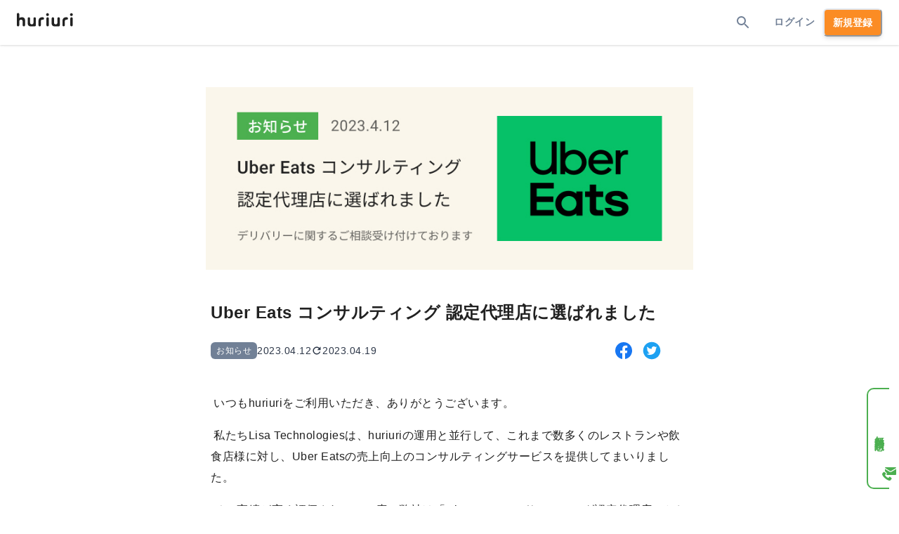

--- FILE ---
content_type: text/html; charset=utf-8
request_url: https://huriuri.com/news/10017
body_size: 19301
content:
<!DOCTYPE html><html lang="ja"><head><meta charSet="utf-8"/><meta name="viewport" content="width=device-width"/><title>Uber Eats コンサルティング 認定代理店に選ばれました | フリウリ</title><meta name="description" content="&lt;p&gt;いつもhuriuriをご利用いただき、ありがとうございます。 私たちLisa Technologiesは、huriuriの運用と並行して、これまで数多くのレストランや飲食店様に対し、Uber Eatsの売上向上のコンサル [&amp;hellip;]&lt;/p&gt;
"/><meta property="og:type" content="article"/><meta property="og:title" content="Uber Eats コンサルティング 認定代理店に選ばれました"/><meta property="og:description" content="&lt;p&gt;いつもhuriuriをご利用いただき、ありがとうございます。 私たちLisa Technologiesは、huriuriの運用と並行して、これまで数多くのレストランや飲食店様に対し、Uber Eatsの売上向上のコンサル [&amp;hellip;]&lt;/p&gt;
"/><meta property="og:site_name" content="フリウリ"/><meta property="og:url" content="https://huriuri.com/news/10017"/><meta property="og:image" content="https://info.huriuri.com/huriuri/wp-content/uploads/2023/04/banner_info2-1.jpg"/><meta name="twitter:card" content="summary_large_image"/><meta name="twitter:site" content=""/><meta name="twitter:creator" content=""/><meta name="twitter:image" content="https://info.huriuri.com/huriuri/wp-content/uploads/2023/04/banner_info2-1.jpg"/><link rel="canonical" href="https://huriuri.com/news/10017"/><meta name="next-head-count" content="15"/><meta charSet="utf-8"/><meta http-equiv="X-UA-Compatible" content="IE=edge"/><meta name="theme-color" content="#ffffff"/><link rel="manifest" href="/manifest.json" crossorigin="use-credentials"/><link rel="icon" href="/favicon.ico" sizes="any"/><link rel="icon" href="/icon.svg" type="image/svg+xml" id="faviconId"/><link rel="apple-touch-icon" href="/icon/apple-touch-icon.webp"/><link rel="preload" href="/_next/static/css/075d0f7ebc9d30f0.css" as="style"/><link rel="stylesheet" href="/_next/static/css/075d0f7ebc9d30f0.css" data-n-g=""/><noscript data-n-css=""></noscript><script defer="" nomodule="" src="/_next/static/chunks/polyfills-42372ed130431b0a.js"></script><script src="/_next/static/chunks/webpack-576027b4ffc1c4db.js" defer=""></script><script src="/_next/static/chunks/framework-b0ec748c7a4c483a.js" defer=""></script><script src="/_next/static/chunks/main-64370e295c67b77d.js" defer=""></script><script src="/_next/static/chunks/pages/_app-9b9de09396707d37.js" defer=""></script><script src="/_next/static/chunks/d7eeaac4-90983fb569b94ca1.js" defer=""></script><script src="/_next/static/chunks/5e2a4920-4ed85676a3a0fe1d.js" defer=""></script><script src="/_next/static/chunks/252f366e-c6be5c40781eb107.js" defer=""></script><script src="/_next/static/chunks/1bfc9850-9eb49f301365787f.js" defer=""></script><script src="/_next/static/chunks/ea88be26-375858f3cf93f50c.js" defer=""></script><script src="/_next/static/chunks/95b64a6e-e1b2eea0ce1c0770.js" defer=""></script><script src="/_next/static/chunks/0c428ae2-be9b49c1e0c71e48.js" defer=""></script><script src="/_next/static/chunks/8469-deee1a5b12a1cf60.js" defer=""></script><script src="/_next/static/chunks/2680-075063ce1c62e2ea.js" defer=""></script><script src="/_next/static/chunks/696-b6deda4cb0de27dd.js" defer=""></script><script src="/_next/static/chunks/4562-e618b51bb3088e71.js" defer=""></script><script src="/_next/static/chunks/pages/news/%5Bslug%5D-236b1252430758b6.js" defer=""></script><script src="/_next/static/QwRUWNPO9k_h3XxTG1Zmf/_buildManifest.js" defer=""></script><script src="/_next/static/QwRUWNPO9k_h3XxTG1Zmf/_ssgManifest.js" defer=""></script></head><body><div id="__next"><style data-emotion="css-global b5322b">:host,:root,[data-theme]{--chakra-ring-inset:var(--chakra-empty,/*!*/ /*!*/);--chakra-ring-offset-width:0px;--chakra-ring-offset-color:#fff;--chakra-ring-color:rgba(66, 153, 225, 0.6);--chakra-ring-offset-shadow:0 0 #0000;--chakra-ring-shadow:0 0 #0000;--chakra-space-x-reverse:0;--chakra-space-y-reverse:0;--chakra-colors-transparent:transparent;--chakra-colors-current:currentColor;--chakra-colors-black:#000000;--chakra-colors-white:#FFFFFF;--chakra-colors-whiteAlpha-50:rgba(255, 255, 255, 0.04);--chakra-colors-whiteAlpha-100:rgba(255, 255, 255, 0.06);--chakra-colors-whiteAlpha-200:rgba(255, 255, 255, 0.08);--chakra-colors-whiteAlpha-300:rgba(255, 255, 255, 0.16);--chakra-colors-whiteAlpha-400:rgba(255, 255, 255, 0.24);--chakra-colors-whiteAlpha-500:rgba(255, 255, 255, 0.36);--chakra-colors-whiteAlpha-600:rgba(255, 255, 255, 0.48);--chakra-colors-whiteAlpha-700:rgba(255, 255, 255, 0.64);--chakra-colors-whiteAlpha-800:rgba(255, 255, 255, 0.80);--chakra-colors-whiteAlpha-900:rgba(255, 255, 255, 0.92);--chakra-colors-blackAlpha-50:rgba(0, 0, 0, 0.04);--chakra-colors-blackAlpha-100:rgba(0, 0, 0, 0.06);--chakra-colors-blackAlpha-200:rgba(0, 0, 0, 0.08);--chakra-colors-blackAlpha-300:rgba(0, 0, 0, 0.16);--chakra-colors-blackAlpha-400:rgba(0, 0, 0, 0.24);--chakra-colors-blackAlpha-500:rgba(0, 0, 0, 0.36);--chakra-colors-blackAlpha-600:rgba(0, 0, 0, 0.48);--chakra-colors-blackAlpha-700:rgba(0, 0, 0, 0.64);--chakra-colors-blackAlpha-800:rgba(0, 0, 0, 0.80);--chakra-colors-blackAlpha-900:rgba(0, 0, 0, 0.92);--chakra-colors-gray-50:#F7FAFC;--chakra-colors-gray-100:#EDF2F7;--chakra-colors-gray-200:#E2E8F0;--chakra-colors-gray-300:#CBD5E0;--chakra-colors-gray-400:#A0AEC0;--chakra-colors-gray-500:#718096;--chakra-colors-gray-600:#4A5568;--chakra-colors-gray-700:#2D3748;--chakra-colors-gray-800:#1A202C;--chakra-colors-gray-900:#171923;--chakra-colors-gray-lighter:#edf2f7;--chakra-colors-gray-light:#e1e6db;--chakra-colors-gray-normal:#718096;--chakra-colors-gray-dark:#2d3748;--chakra-colors-red-50:#FFF5F5;--chakra-colors-red-100:#FED7D7;--chakra-colors-red-200:#FEB2B2;--chakra-colors-red-300:#FC8181;--chakra-colors-red-400:#F56565;--chakra-colors-red-500:#E53E3E;--chakra-colors-red-600:#C53030;--chakra-colors-red-700:#9B2C2C;--chakra-colors-red-800:#822727;--chakra-colors-red-900:#63171B;--chakra-colors-red-light:#e53e3e1f;--chakra-colors-red-normal:#f54a27;--chakra-colors-orange-50:#FFFAF0;--chakra-colors-orange-100:#FEEBC8;--chakra-colors-orange-200:#FBD38D;--chakra-colors-orange-300:#F6AD55;--chakra-colors-orange-400:#ED8936;--chakra-colors-orange-500:#DD6B20;--chakra-colors-orange-600:#C05621;--chakra-colors-orange-700:#9C4221;--chakra-colors-orange-800:#7B341E;--chakra-colors-orange-900:#652B19;--chakra-colors-orange-light:#ffeede;--chakra-colors-yellow-50:#FFFFF0;--chakra-colors-yellow-100:#FEFCBF;--chakra-colors-yellow-200:#FAF089;--chakra-colors-yellow-300:#F6E05E;--chakra-colors-yellow-400:#ECC94B;--chakra-colors-yellow-500:#D69E2E;--chakra-colors-yellow-600:#B7791F;--chakra-colors-yellow-700:#975A16;--chakra-colors-yellow-800:#744210;--chakra-colors-yellow-900:#5F370E;--chakra-colors-yellow-lightest:#fef7db;--chakra-colors-yellow-lighter:#feefae;--chakra-colors-yellow-light:#fee472;--chakra-colors-yellow-normal:#fdd835;--chakra-colors-yellow-dark:#fdee35;--chakra-colors-green-50:#F0FFF4;--chakra-colors-green-100:#C6F6D5;--chakra-colors-green-200:#9AE6B4;--chakra-colors-green-300:#68D391;--chakra-colors-green-400:#48BB78;--chakra-colors-green-500:#38A169;--chakra-colors-green-600:#2F855A;--chakra-colors-green-700:#276749;--chakra-colors-green-800:#22543D;--chakra-colors-green-900:#1C4532;--chakra-colors-green-light:#dbefdc;--chakra-colors-green-normal:#0fc16b;--chakra-colors-green-dark:#4caf50;--chakra-colors-teal-50:#E6FFFA;--chakra-colors-teal-100:#B2F5EA;--chakra-colors-teal-200:#81E6D9;--chakra-colors-teal-300:#4FD1C5;--chakra-colors-teal-400:#38B2AC;--chakra-colors-teal-500:#319795;--chakra-colors-teal-600:#2C7A7B;--chakra-colors-teal-700:#285E61;--chakra-colors-teal-800:#234E52;--chakra-colors-teal-900:#1D4044;--chakra-colors-blue:#11a1f2;--chakra-colors-cyan-50:#EDFDFD;--chakra-colors-cyan-100:#C4F1F9;--chakra-colors-cyan-200:#9DECF9;--chakra-colors-cyan-300:#76E4F7;--chakra-colors-cyan-400:#0BC5EA;--chakra-colors-cyan-500:#00B5D8;--chakra-colors-cyan-600:#00A3C4;--chakra-colors-cyan-700:#0987A0;--chakra-colors-cyan-800:#086F83;--chakra-colors-cyan-900:#065666;--chakra-colors-purple-50:#FAF5FF;--chakra-colors-purple-100:#E9D8FD;--chakra-colors-purple-200:#D6BCFA;--chakra-colors-purple-300:#B794F4;--chakra-colors-purple-400:#9F7AEA;--chakra-colors-purple-500:#805AD5;--chakra-colors-purple-600:#6B46C1;--chakra-colors-purple-700:#553C9A;--chakra-colors-purple-800:#44337A;--chakra-colors-purple-900:#322659;--chakra-colors-pink-50:#FFF5F7;--chakra-colors-pink-100:#FED7E2;--chakra-colors-pink-200:#FBB6CE;--chakra-colors-pink-300:#F687B3;--chakra-colors-pink-400:#ED64A6;--chakra-colors-pink-500:#D53F8C;--chakra-colors-pink-600:#B83280;--chakra-colors-pink-700:#97266D;--chakra-colors-pink-800:#702459;--chakra-colors-pink-900:#521B41;--chakra-colors-linkedin-50:#E8F4F9;--chakra-colors-linkedin-100:#CFEDFB;--chakra-colors-linkedin-200:#9BDAF3;--chakra-colors-linkedin-300:#68C7EC;--chakra-colors-linkedin-400:#34B3E4;--chakra-colors-linkedin-500:#00A0DC;--chakra-colors-linkedin-600:#008CC9;--chakra-colors-linkedin-700:#0077B5;--chakra-colors-linkedin-800:#005E93;--chakra-colors-linkedin-900:#004471;--chakra-colors-facebook-50:#E8F4F9;--chakra-colors-facebook-100:#D9DEE9;--chakra-colors-facebook-200:#B7C2DA;--chakra-colors-facebook-300:#6482C0;--chakra-colors-facebook-400:#4267B2;--chakra-colors-facebook-500:#385898;--chakra-colors-facebook-600:#314E89;--chakra-colors-facebook-700:#29487D;--chakra-colors-facebook-800:#223B67;--chakra-colors-facebook-900:#1E355B;--chakra-colors-messenger-50:#D0E6FF;--chakra-colors-messenger-100:#B9DAFF;--chakra-colors-messenger-200:#A2CDFF;--chakra-colors-messenger-300:#7AB8FF;--chakra-colors-messenger-400:#2E90FF;--chakra-colors-messenger-500:#0078FF;--chakra-colors-messenger-600:#0063D1;--chakra-colors-messenger-700:#0052AC;--chakra-colors-messenger-800:#003C7E;--chakra-colors-messenger-900:#002C5C;--chakra-colors-whatsapp-50:#dffeec;--chakra-colors-whatsapp-100:#b9f5d0;--chakra-colors-whatsapp-200:#90edb3;--chakra-colors-whatsapp-300:#65e495;--chakra-colors-whatsapp-400:#3cdd78;--chakra-colors-whatsapp-500:#22c35e;--chakra-colors-whatsapp-600:#179848;--chakra-colors-whatsapp-700:#0c6c33;--chakra-colors-whatsapp-800:#01421c;--chakra-colors-whatsapp-900:#001803;--chakra-colors-twitter-50:#E5F4FD;--chakra-colors-twitter-100:#C8E9FB;--chakra-colors-twitter-200:#A8DCFA;--chakra-colors-twitter-300:#83CDF7;--chakra-colors-twitter-400:#57BBF5;--chakra-colors-twitter-500:#1DA1F2;--chakra-colors-twitter-600:#1A94DA;--chakra-colors-twitter-700:#1681BF;--chakra-colors-twitter-800:#136B9E;--chakra-colors-twitter-900:#0D4D71;--chakra-colors-telegram-50:#E3F2F9;--chakra-colors-telegram-100:#C5E4F3;--chakra-colors-telegram-200:#A2D4EC;--chakra-colors-telegram-300:#7AC1E4;--chakra-colors-telegram-400:#47A9DA;--chakra-colors-telegram-500:#0088CC;--chakra-colors-telegram-600:#007AB8;--chakra-colors-telegram-700:#006BA1;--chakra-colors-telegram-800:#005885;--chakra-colors-telegram-900:#003F5E;--chakra-colors-primary-lightest:#feefe7;--chakra-colors-primary-lighter:#fce0cf;--chakra-colors-primary-light:#f7a170;--chakra-colors-primary-normal:#fb8C24;--chakra-colors-primary-dark:#f26211;--chakra-colors-primary-darker:#c24e0e;--chakra-colors-body:#212121;--chakra-colors-bg:#ffffff;--chakra-colors-like:#e53e3e;--chakra-colors-error:#fc8181;--chakra-colors-success:#4caf50;--chakra-colors-beige:#faf6eb;--chakra-colors-checkbox-500:#fb8C24;--chakra-colors-radio-500:#fb8C24;--chakra-colors-progress-500:#4caf50;--chakra-borders-none:0;--chakra-borders-1px:1px solid;--chakra-borders-2px:2px solid;--chakra-borders-4px:4px solid;--chakra-borders-8px:8px solid;--chakra-fonts-heading:-apple-system,BlinkMacSystemFont,"Segoe UI",Helvetica,Arial,sans-serif,"Apple Color Emoji","Segoe UI Emoji","Segoe UI Symbol";--chakra-fonts-body:-apple-system,BlinkMacSystemFont,"Segoe UI",Helvetica,Arial,sans-serif,"Apple Color Emoji","Segoe UI Emoji","Segoe UI Symbol";--chakra-fonts-mono:SFMono-Regular,Menlo,Monaco,Consolas,"Liberation Mono","Courier New",monospace;--chakra-fontSizes-3xs:0.45rem;--chakra-fontSizes-2xs:0.625rem;--chakra-fontSizes-xs:0.75rem;--chakra-fontSizes-sm:0.875rem;--chakra-fontSizes-md:1rem;--chakra-fontSizes-lg:1.125rem;--chakra-fontSizes-xl:1.25rem;--chakra-fontSizes-2xl:1.5rem;--chakra-fontSizes-3xl:1.875rem;--chakra-fontSizes-4xl:2.25rem;--chakra-fontSizes-5xl:3rem;--chakra-fontSizes-6xl:3.75rem;--chakra-fontSizes-7xl:4.5rem;--chakra-fontSizes-8xl:6rem;--chakra-fontSizes-9xl:8rem;--chakra-fontSizes-xxs:10px;--chakra-fontWeights-hairline:100;--chakra-fontWeights-thin:200;--chakra-fontWeights-light:300;--chakra-fontWeights-normal:400;--chakra-fontWeights-medium:500;--chakra-fontWeights-semibold:600;--chakra-fontWeights-bold:700;--chakra-fontWeights-extrabold:800;--chakra-fontWeights-black:900;--chakra-letterSpacings-tighter:-0.05em;--chakra-letterSpacings-tight:-0.025em;--chakra-letterSpacings-normal:0;--chakra-letterSpacings-wide:0.025em;--chakra-letterSpacings-wider:0.05em;--chakra-letterSpacings-widest:0.1em;--chakra-lineHeights-3:.75rem;--chakra-lineHeights-4:1rem;--chakra-lineHeights-5:1.25rem;--chakra-lineHeights-6:1.5rem;--chakra-lineHeights-7:1.75rem;--chakra-lineHeights-8:2rem;--chakra-lineHeights-9:2.25rem;--chakra-lineHeights-10:2.5rem;--chakra-lineHeights-normal:normal;--chakra-lineHeights-none:1;--chakra-lineHeights-shorter:1.25;--chakra-lineHeights-short:1.375;--chakra-lineHeights-base:1.5;--chakra-lineHeights-tall:1.625;--chakra-lineHeights-taller:2;--chakra-radii-none:0;--chakra-radii-sm:0.125rem;--chakra-radii-base:0.25rem;--chakra-radii-md:0.375rem;--chakra-radii-lg:0.5rem;--chakra-radii-xl:0.75rem;--chakra-radii-2xl:1rem;--chakra-radii-3xl:1.5rem;--chakra-radii-full:9999px;--chakra-space-1:0.25rem;--chakra-space-2:0.5rem;--chakra-space-3:0.75rem;--chakra-space-4:1rem;--chakra-space-5:1.25rem;--chakra-space-6:1.5rem;--chakra-space-7:1.75rem;--chakra-space-8:2rem;--chakra-space-9:2.25rem;--chakra-space-10:2.5rem;--chakra-space-12:3rem;--chakra-space-14:3.5rem;--chakra-space-15:60px;--chakra-space-16:4rem;--chakra-space-20:5rem;--chakra-space-24:6rem;--chakra-space-25:100px;--chakra-space-28:7rem;--chakra-space-30:120px;--chakra-space-32:8rem;--chakra-space-36:9rem;--chakra-space-40:10rem;--chakra-space-44:11rem;--chakra-space-48:12rem;--chakra-space-50:200px;--chakra-space-52:13rem;--chakra-space-56:14rem;--chakra-space-60:15rem;--chakra-space-64:16rem;--chakra-space-72:18rem;--chakra-space-80:20rem;--chakra-space-96:24rem;--chakra-space-px:1px;--chakra-space-0-5:0.125rem;--chakra-space-1-5:0.375rem;--chakra-space-2-5:0.625rem;--chakra-space-3-5:0.875rem;--chakra-shadows-xs:0 0 0 1px rgba(0, 0, 0, 0.05);--chakra-shadows-sm:0 1px 2px 0 rgba(0, 0, 0, 0.05);--chakra-shadows-base:0 1px 3px 0 rgba(0, 0, 0, 0.1),0 1px 2px 0 rgba(0, 0, 0, 0.06);--chakra-shadows-md:0 4px 6px -1px rgba(0, 0, 0, 0.1),0 2px 4px -1px rgba(0, 0, 0, 0.06);--chakra-shadows-lg:0 10px 15px -3px rgba(0, 0, 0, 0.1),0 4px 6px -2px rgba(0, 0, 0, 0.05);--chakra-shadows-xl:0 20px 25px -5px rgba(0, 0, 0, 0.1),0 10px 10px -5px rgba(0, 0, 0, 0.04);--chakra-shadows-2xl:0 25px 50px -12px rgba(0, 0, 0, 0.25);--chakra-shadows-outline:0 0 0 3px rgba(66, 153, 225, 0.6);--chakra-shadows-inner:inset 0 2px 4px 0 rgba(0,0,0,0.06);--chakra-shadows-none:none;--chakra-shadows-dark-lg:rgba(0, 0, 0, 0.1) 0px 0px 0px 1px,rgba(0, 0, 0, 0.2) 0px 5px 10px,rgba(0, 0, 0, 0.4) 0px 15px 40px;--chakra-sizes-1:0.25rem;--chakra-sizes-2:0.5rem;--chakra-sizes-3:0.75rem;--chakra-sizes-4:1rem;--chakra-sizes-5:1.25rem;--chakra-sizes-6:1.5rem;--chakra-sizes-7:1.75rem;--chakra-sizes-8:2rem;--chakra-sizes-9:2.25rem;--chakra-sizes-10:2.5rem;--chakra-sizes-12:3rem;--chakra-sizes-14:3.5rem;--chakra-sizes-15:60px;--chakra-sizes-16:4rem;--chakra-sizes-20:5rem;--chakra-sizes-24:6rem;--chakra-sizes-25:100px;--chakra-sizes-28:7rem;--chakra-sizes-30:120px;--chakra-sizes-32:8rem;--chakra-sizes-36:9rem;--chakra-sizes-40:10rem;--chakra-sizes-44:11rem;--chakra-sizes-48:12rem;--chakra-sizes-50:200px;--chakra-sizes-52:13rem;--chakra-sizes-56:14rem;--chakra-sizes-60:15rem;--chakra-sizes-64:16rem;--chakra-sizes-72:18rem;--chakra-sizes-80:20rem;--chakra-sizes-96:24rem;--chakra-sizes-100:400px;--chakra-sizes-120:480px;--chakra-sizes-160:640px;--chakra-sizes-px:1px;--chakra-sizes-0-5:0.125rem;--chakra-sizes-1-5:0.375rem;--chakra-sizes-2-5:0.625rem;--chakra-sizes-3-5:0.875rem;--chakra-sizes-max:max-content;--chakra-sizes-min:min-content;--chakra-sizes-full:100%;--chakra-sizes-3xs:14rem;--chakra-sizes-2xs:16rem;--chakra-sizes-xs:20rem;--chakra-sizes-sm:24rem;--chakra-sizes-md:28rem;--chakra-sizes-lg:32rem;--chakra-sizes-xl:36rem;--chakra-sizes-2xl:42rem;--chakra-sizes-3xl:48rem;--chakra-sizes-4xl:56rem;--chakra-sizes-5xl:64rem;--chakra-sizes-6xl:72rem;--chakra-sizes-7xl:80rem;--chakra-sizes-8xl:90rem;--chakra-sizes-prose:60ch;--chakra-sizes-container-sm:640px;--chakra-sizes-container-md:768px;--chakra-sizes-container-lg:1024px;--chakra-sizes-container-xl:1280px;--chakra-sizes-news:720px;--chakra-sizes-guide:800px;--chakra-sizes-main:960px;--chakra-sizes-admin-main:960px;--chakra-zIndices-hide:-1;--chakra-zIndices-auto:auto;--chakra-zIndices-base:0;--chakra-zIndices-docked:10;--chakra-zIndices-dropdown:1000;--chakra-zIndices-sticky:1100;--chakra-zIndices-banner:1200;--chakra-zIndices-overlay:1300;--chakra-zIndices-modal:1400;--chakra-zIndices-popover:1500;--chakra-zIndices-skipLink:1600;--chakra-zIndices-toast:1700;--chakra-zIndices-tooltip:1800;--chakra-transition-property-common:background-color,border-color,color,fill,stroke,opacity,box-shadow,transform;--chakra-transition-property-colors:background-color,border-color,color,fill,stroke;--chakra-transition-property-dimensions:width,height;--chakra-transition-property-position:left,right,top,bottom;--chakra-transition-property-background:background-color,background-image,background-position;--chakra-transition-easing-ease-in:cubic-bezier(0.4, 0, 1, 1);--chakra-transition-easing-ease-out:cubic-bezier(0, 0, 0.2, 1);--chakra-transition-easing-ease-in-out:cubic-bezier(0.4, 0, 0.2, 1);--chakra-transition-duration-ultra-fast:50ms;--chakra-transition-duration-faster:100ms;--chakra-transition-duration-fast:150ms;--chakra-transition-duration-normal:200ms;--chakra-transition-duration-slow:300ms;--chakra-transition-duration-slower:400ms;--chakra-transition-duration-ultra-slow:500ms;--chakra-blur-none:0;--chakra-blur-sm:4px;--chakra-blur-base:8px;--chakra-blur-md:12px;--chakra-blur-lg:16px;--chakra-blur-xl:24px;--chakra-blur-2xl:40px;--chakra-blur-3xl:64px;--chakra-breakpoints-base:0em;--chakra-breakpoints-sm:30em;--chakra-breakpoints-md:48em;--chakra-breakpoints-lg:62em;--chakra-breakpoints-xl:80em;--chakra-breakpoints-2xl:96em;}.chakra-ui-light :host:not([data-theme]),.chakra-ui-light :root:not([data-theme]),.chakra-ui-light [data-theme]:not([data-theme]),[data-theme=light] :host:not([data-theme]),[data-theme=light] :root:not([data-theme]),[data-theme=light] [data-theme]:not([data-theme]),:host[data-theme=light],:root[data-theme=light],[data-theme][data-theme=light]{--chakra-colors-chakra-body-text:var(--chakra-colors-gray-800);--chakra-colors-chakra-body-bg:var(--chakra-colors-white);--chakra-colors-chakra-border-color:var(--chakra-colors-gray-200);--chakra-colors-chakra-inverse-text:var(--chakra-colors-white);--chakra-colors-chakra-subtle-bg:var(--chakra-colors-gray-100);--chakra-colors-chakra-subtle-text:var(--chakra-colors-gray-600);--chakra-colors-chakra-placeholder-color:var(--chakra-colors-gray-500);}.chakra-ui-dark :host:not([data-theme]),.chakra-ui-dark :root:not([data-theme]),.chakra-ui-dark [data-theme]:not([data-theme]),[data-theme=dark] :host:not([data-theme]),[data-theme=dark] :root:not([data-theme]),[data-theme=dark] [data-theme]:not([data-theme]),:host[data-theme=dark],:root[data-theme=dark],[data-theme][data-theme=dark]{--chakra-colors-chakra-body-text:var(--chakra-colors-whiteAlpha-900);--chakra-colors-chakra-body-bg:var(--chakra-colors-gray-800);--chakra-colors-chakra-border-color:var(--chakra-colors-whiteAlpha-300);--chakra-colors-chakra-inverse-text:var(--chakra-colors-gray-800);--chakra-colors-chakra-subtle-bg:var(--chakra-colors-gray-700);--chakra-colors-chakra-subtle-text:var(--chakra-colors-gray-400);--chakra-colors-chakra-placeholder-color:var(--chakra-colors-whiteAlpha-400);}</style><style data-emotion="css-global fubdgu">html{line-height:1.5;-webkit-text-size-adjust:100%;font-family:system-ui,sans-serif;-webkit-font-smoothing:antialiased;text-rendering:optimizeLegibility;-moz-osx-font-smoothing:grayscale;touch-action:manipulation;}body{position:relative;min-height:100%;margin:0;font-feature-settings:"kern";}:where(*, *::before, *::after){border-width:0;border-style:solid;box-sizing:border-box;word-wrap:break-word;}main{display:block;}hr{border-top-width:1px;box-sizing:content-box;height:0;overflow:visible;}:where(pre, code, kbd,samp){font-family:SFMono-Regular,Menlo,Monaco,Consolas,monospace;font-size:1em;}a{background-color:transparent;color:inherit;-webkit-text-decoration:inherit;text-decoration:inherit;}abbr[title]{border-bottom:none;-webkit-text-decoration:underline;text-decoration:underline;-webkit-text-decoration:underline dotted;-webkit-text-decoration:underline dotted;text-decoration:underline dotted;}:where(b, strong){font-weight:bold;}small{font-size:80%;}:where(sub,sup){font-size:75%;line-height:0;position:relative;vertical-align:baseline;}sub{bottom:-0.25em;}sup{top:-0.5em;}img{border-style:none;}:where(button, input, optgroup, select, textarea){font-family:inherit;font-size:100%;line-height:1.15;margin:0;}:where(button, input){overflow:visible;}:where(button, select){text-transform:none;}:where(
          button::-moz-focus-inner,
          [type="button"]::-moz-focus-inner,
          [type="reset"]::-moz-focus-inner,
          [type="submit"]::-moz-focus-inner
        ){border-style:none;padding:0;}fieldset{padding:0.35em 0.75em 0.625em;}legend{box-sizing:border-box;color:inherit;display:table;max-width:100%;padding:0;white-space:normal;}progress{vertical-align:baseline;}textarea{overflow:auto;}:where([type="checkbox"], [type="radio"]){box-sizing:border-box;padding:0;}input[type="number"]::-webkit-inner-spin-button,input[type="number"]::-webkit-outer-spin-button{-webkit-appearance:none!important;}input[type="number"]{-moz-appearance:textfield;}input[type="search"]{-webkit-appearance:textfield;outline-offset:-2px;}input[type="search"]::-webkit-search-decoration{-webkit-appearance:none!important;}::-webkit-file-upload-button{-webkit-appearance:button;font:inherit;}details{display:block;}summary{display:-webkit-box;display:-webkit-list-item;display:-ms-list-itembox;display:list-item;}template{display:none;}[hidden]{display:none!important;}:where(
          blockquote,
          dl,
          dd,
          h1,
          h2,
          h3,
          h4,
          h5,
          h6,
          hr,
          figure,
          p,
          pre
        ){margin:0;}button{background:transparent;padding:0;}fieldset{margin:0;padding:0;}:where(ol, ul){margin:0;padding:0;}textarea{resize:vertical;}:where(button, [role="button"]){cursor:pointer;}button::-moz-focus-inner{border:0!important;}table{border-collapse:collapse;}:where(h1, h2, h3, h4, h5, h6){font-size:inherit;font-weight:inherit;}:where(button, input, optgroup, select, textarea){padding:0;line-height:inherit;color:inherit;}:where(img, svg, video, canvas, audio, iframe, embed, object){display:block;}:where(img, video){max-width:100%;height:auto;}[data-js-focus-visible] :focus:not([data-focus-visible-added]):not(
          [data-focus-visible-disabled]
        ){outline:none;box-shadow:none;}select::-ms-expand{display:none;}:root,:host{--chakra-vh:100vh;}@supports (height: -webkit-fill-available){:root,:host{--chakra-vh:-webkit-fill-available;}}@supports (height: -moz-fill-available){:root,:host{--chakra-vh:-moz-fill-available;}}@supports (height: 100dvh){:root,:host{--chakra-vh:100dvh;}}</style><style data-emotion="css-global 1vtfizj">body{font-family:var(--chakra-fonts-body);color:#212121;background:#ffffff;transition-property:background-color;transition-duration:var(--chakra-transition-duration-normal);line-height:1.5;font-size:16px;letter-spacing:0.5px;min-height:100vh;}*::-webkit-input-placeholder{color:var(--chakra-colors-chakra-placeholder-color);}*::-moz-placeholder{color:var(--chakra-colors-chakra-placeholder-color);}*:-ms-input-placeholder{color:var(--chakra-colors-chakra-placeholder-color);}*::placeholder{color:var(--chakra-colors-chakra-placeholder-color);}*,*::before,::after{border-color:var(--chakra-colors-chakra-border-color);}html{scroll-behavior:smooth;}a{-webkit-text-decoration:none;text-decoration:none;}a:hover{-webkit-transition:0.2s;transition:0.2s;}</style><meta name="viewport" content="width=device-width, initial-scale=1, maximum-scale=1"/><style data-emotion="css ovdu42">.css-ovdu42{position:-webkit-sticky;position:sticky;z-index:5;color:var(--chakra-colors-body);top:0px;background:var(--chakra-colors-bg);}</style><header id="scroll-header" class="css-ovdu42"><style data-emotion="css 1i8p7zj">.css-1i8p7zj{display:-webkit-box;display:-webkit-flex;display:-ms-flexbox;display:flex;width:var(--chakra-sizes-full);height:var(--chakra-sizes-12);-webkit-margin-start:auto;margin-inline-start:auto;-webkit-margin-end:auto;margin-inline-end:auto;margin-top:0px;margin-bottom:0px;-webkit-padding-start:var(--chakra-space-4);padding-inline-start:var(--chakra-space-4);-webkit-padding-end:var(--chakra-space-4);padding-inline-end:var(--chakra-space-4);-webkit-align-items:center;-webkit-box-align:center;-ms-flex-align:center;align-items:center;-webkit-box-pack:justify;-webkit-justify-content:space-between;justify-content:space-between;box-shadow:var(--chakra-shadows-base);}@media screen and (min-width: 48em){.css-1i8p7zj{height:var(--chakra-sizes-16);-webkit-padding-start:var(--chakra-space-6);padding-inline-start:var(--chakra-space-6);-webkit-padding-end:var(--chakra-space-6);padding-inline-end:var(--chakra-space-6);}}</style><div class="css-1i8p7zj"><style data-emotion="css hre5bs">.css-hre5bs{display:-webkit-box;display:-webkit-flex;display:-ms-flexbox;display:flex;-webkit-align-items:center;-webkit-box-align:center;-ms-flex-align:center;align-items:center;gap:var(--chakra-space-2-5);}</style><div class="css-hre5bs"><style data-emotion="css 13jvj27">.css-13jvj27{transition-property:var(--chakra-transition-property-common);transition-duration:var(--chakra-transition-duration-fast);transition-timing-function:var(--chakra-transition-easing-ease-out);cursor:pointer;-webkit-text-decoration:none;text-decoration:none;outline:2px solid transparent;outline-offset:2px;color:inherit;}.css-13jvj27:hover,.css-13jvj27[data-hover]{-webkit-text-decoration:none;text-decoration:none;}.css-13jvj27:focus-visible,.css-13jvj27[data-focus-visible]{box-shadow:var(--chakra-shadows-outline);}</style><a class="chakra-link css-13jvj27" href="/"><style data-emotion="css 1dklj6k">.css-1dklj6k{font-family:var(--chakra-fonts-heading);font-weight:var(--chakra-fontWeights-bold);font-size:var(--chakra-fontSizes-3xl);line-height:1.33;}@media screen and (min-width: 48em){.css-1dklj6k{font-size:var(--chakra-fontSizes-4xl);line-height:1.2;}}</style><h1 class="chakra-heading css-1dklj6k"><style data-emotion="css 1dgzgo7">.css-1dgzgo7{width:var(--chakra-sizes-20);height:var(--chakra-sizes-8);}@media screen and (min-width: 48em){.css-1dgzgo7{height:var(--chakra-sizes-10);}}</style><img alt="huriuri" src="/logo/logo.svg" class="chakra-image css-1dgzgo7"/></h1></a></div><style data-emotion="css z7tfdv">.css-z7tfdv{display:grid;grid-gap:var(--chakra-space-3);grid-template-columns:24px 1fr;-webkit-align-items:center;-webkit-box-align:center;-ms-flex-align:center;align-items:center;}@media screen and (min-width: 48em){.css-z7tfdv{grid-gap:var(--chakra-space-5);}}</style><div class="css-z7tfdv"><style data-emotion="css whvhga">.css-whvhga{transition-property:var(--chakra-transition-property-common);transition-duration:var(--chakra-transition-duration-fast);transition-timing-function:var(--chakra-transition-easing-ease-out);cursor:pointer;-webkit-text-decoration:none;text-decoration:none;outline:2px solid transparent;outline-offset:2px;color:inherit;display:-webkit-inline-box;display:-webkit-inline-flex;display:-ms-inline-flexbox;display:inline-flex;-webkit-box-pack:center;-ms-flex-pack:center;-webkit-justify-content:center;justify-content:center;}.css-whvhga:focus-visible,.css-whvhga[data-focus-visible]{box-shadow:var(--chakra-shadows-outline);}.css-whvhga:hover>svg,.css-whvhga[data-hover]>svg{color:var(--chakra-colors-primary-normal);}.css-whvhga>svg{color:var(--chakra-colors-gray-normal);}</style><a class="chakra-link css-whvhga" href="/brands"><svg stroke="currentColor" fill="currentColor" stroke-width="0" viewBox="0 0 24 24" height="24" width="24" xmlns="http://www.w3.org/2000/svg"><path fill="none" d="M0 0h24v24H0z"></path><path d="M15.5 14h-.79l-.28-.27A6.471 6.471 0 0016 9.5 6.5 6.5 0 109.5 16c1.61 0 3.09-.59 4.23-1.57l.27.28v.79l5 4.99L20.49 19l-4.99-5zm-6 0C7.01 14 5 11.99 5 9.5S7.01 5 9.5 5 14 7.01 14 9.5 11.99 14 9.5 14z"></path></svg></a><div class="css-0"><style data-emotion="css 1g4b6ur">.css-1g4b6ur{transition-property:var(--chakra-transition-property-common);transition-duration:var(--chakra-transition-duration-fast);transition-timing-function:var(--chakra-transition-easing-ease-out);cursor:pointer;-webkit-text-decoration:none;text-decoration:none;outline:2px solid transparent;outline-offset:2px;-webkit-padding-start:var(--chakra-space-2);padding-inline-start:var(--chakra-space-2);-webkit-padding-end:var(--chakra-space-2);padding-inline-end:var(--chakra-space-2);padding-top:var(--chakra-space-1);padding-bottom:var(--chakra-space-1);font-size:var(--chakra-fontSizes-xs);font-weight:var(--chakra-fontWeights-semibold);color:var(--chakra-colors-gray-normal);}.css-1g4b6ur:focus-visible,.css-1g4b6ur[data-focus-visible]{box-shadow:var(--chakra-shadows-outline);}@media screen and (min-width: 48em){.css-1g4b6ur{-webkit-padding-start:var(--chakra-space-3);padding-inline-start:var(--chakra-space-3);-webkit-padding-end:var(--chakra-space-3);padding-inline-end:var(--chakra-space-3);padding-top:var(--chakra-space-2);padding-bottom:var(--chakra-space-2);font-size:var(--chakra-fontSizes-sm);}}.css-1g4b6ur:hover,.css-1g4b6ur[data-hover]{color:var(--chakra-colors-body);}</style><a class="chakra-link css-1g4b6ur" href="/login">ログイン</a><a class="chakra-link css-13jvj27" href="/signup"><style data-emotion="css 16zyayd">.css-16zyayd{display:-webkit-inline-box;display:-webkit-inline-flex;display:-ms-inline-flexbox;display:inline-flex;-webkit-appearance:none;-moz-appearance:none;-ms-appearance:none;appearance:none;-webkit-align-items:center;-webkit-box-align:center;-ms-flex-align:center;align-items:center;-webkit-box-pack:center;-ms-flex-pack:center;-webkit-justify-content:center;justify-content:center;-webkit-user-select:none;-moz-user-select:none;-ms-user-select:none;user-select:none;position:relative;white-space:nowrap;vertical-align:middle;outline:2px solid transparent;outline-offset:2px;line-height:1.2;border-radius:var(--chakra-radii-md);font-weight:var(--chakra-fontWeights-semibold);transition-property:var(--chakra-transition-property-common);transition-duration:var(--chakra-transition-duration-normal);min-width:var(--chakra-sizes-10);height:var(--chakra-sizes-8);-webkit-padding-start:var(--chakra-space-2);padding-inline-start:var(--chakra-space-2);-webkit-padding-end:var(--chakra-space-2);padding-inline-end:var(--chakra-space-2);padding-top:var(--chakra-space-1);padding-bottom:var(--chakra-space-1);font-size:var(--chakra-fontSizes-xs);background:var(--chakra-colors-primary-normal);color:var(--chakra-colors-bg);box-shadow:var(--chakra-shadows-md);}.css-16zyayd:focus-visible,.css-16zyayd[data-focus-visible]{box-shadow:var(--chakra-shadows-outline);}.css-16zyayd:disabled,.css-16zyayd[disabled],.css-16zyayd[aria-disabled=true],.css-16zyayd[data-disabled]{opacity:0.4;cursor:not-allowed;box-shadow:var(--chakra-shadows-none);}.css-16zyayd:active,.css-16zyayd[data-active]{background:var(--chakra-colors-gray-300);}@media screen and (min-width: 48em){.css-16zyayd{height:var(--chakra-sizes-10);-webkit-padding-start:var(--chakra-space-3);padding-inline-start:var(--chakra-space-3);-webkit-padding-end:var(--chakra-space-3);padding-inline-end:var(--chakra-space-3);padding-top:var(--chakra-space-2);padding-bottom:var(--chakra-space-2);font-size:var(--chakra-fontSizes-sm);}}.css-16zyayd:hover,.css-16zyayd[data-hover]{background:var(--chakra-colors-primary-dark);}</style><button type="button" class="chakra-button css-16zyayd">新規登録</button></a></div></div></div></header><style data-emotion="css 1f7v3o1">.css-1f7v3o1{max-width:var(--chakra-sizes-news);-webkit-margin-start:auto;margin-inline-start:auto;-webkit-margin-end:auto;margin-inline-end:auto;margin-top:0px;margin-bottom:var(--chakra-space-15);}@media screen and (min-width: 48em){.css-1f7v3o1{margin-top:var(--chakra-space-15);}}</style><div class="css-1f7v3o1"><style data-emotion="css 1x21jum">.css-1x21jum{object-fit:contain;width:var(--chakra-sizes-full);height:auto;}@media screen and (min-width: 48em){.css-1x21jum{object-fit:contain;height:260px;}}</style><img alt="huriuri-news" src="https://info.huriuri.com/huriuri/wp-content/uploads/2023/04/banner_info2-1.jpg" class="chakra-image css-1x21jum"/><style data-emotion="css ouxunt">.css-ouxunt{width:var(--chakra-sizes-full);-webkit-padding-start:var(--chakra-space-4);padding-inline-start:var(--chakra-space-4);-webkit-padding-end:var(--chakra-space-4);padding-inline-end:var(--chakra-space-4);}@media screen and (min-width: 48em){.css-ouxunt{-webkit-padding-start:var(--chakra-space-5);padding-inline-start:var(--chakra-space-5);-webkit-padding-end:var(--chakra-space-5);padding-inline-end:var(--chakra-space-5);}}</style><div class="css-ouxunt"><style data-emotion="css 18kw32m">.css-18kw32m{margin-top:var(--chakra-space-8);}@media screen and (min-width: 48em){.css-18kw32m{margin-top:var(--chakra-space-10);}}</style><header class="css-18kw32m"><style data-emotion="css 1xix1js">.css-1xix1js{font-family:var(--chakra-fonts-heading);font-weight:var(--chakra-fontWeights-bold);line-height:1.33;font-size:var(--chakra-fontSizes-2xl);}@media screen and (min-width: 48em){.css-1xix1js{line-height:1.2;}}</style><h1 class="chakra-heading css-1xix1js">Uber Eats コンサルティング 認定代理店に選ばれました</h1><style data-emotion="css q0ae8f">.css-q0ae8f{display:-webkit-box;display:-webkit-flex;display:-ms-flexbox;display:flex;margin-top:var(--chakra-space-5);-webkit-flex-direction:column;-ms-flex-direction:column;flex-direction:column;-webkit-box-pack:justify;-webkit-justify-content:space-between;justify-content:space-between;-webkit-align-items:flex-start;-webkit-box-align:flex-start;-ms-flex-align:flex-start;align-items:flex-start;gap:var(--chakra-space-5);}@media screen and (min-width: 48em){.css-q0ae8f{-webkit-flex-direction:row;-ms-flex-direction:row;flex-direction:row;-webkit-align-items:center;-webkit-box-align:center;-ms-flex-align:center;align-items:center;gap:0px;}}</style><div class="css-q0ae8f"><style data-emotion="css hre5bs">.css-hre5bs{display:-webkit-box;display:-webkit-flex;display:-ms-flexbox;display:flex;-webkit-align-items:center;-webkit-box-align:center;-ms-flex-align:center;align-items:center;gap:var(--chakra-space-2-5);}</style><div class="css-hre5bs"><style data-emotion="css 14ghh73">.css-14ghh73{display:-webkit-inline-box;display:-webkit-inline-flex;display:-ms-inline-flexbox;display:inline-flex;vertical-align:top;-webkit-align-items:center;-webkit-box-align:center;-ms-flex-align:center;align-items:center;max-width:100%;font-weight:var(--chakra-fontWeights-medium);line-height:1.2;outline:2px solid transparent;outline-offset:2px;--tag-color:var(--badge-color);--tag-bg:var(--badge-bg);--tag-shadow:var(--badge-shadow);box-shadow:var(--tag-shadow);border-radius:var(--chakra-radii-md);min-height:var(--tag-min-height);min-width:var(--tag-min-width);-webkit-padding-inline-start:var(--tag-padding);padding-inline-start:var(--tag-padding-inline);-webkit-padding-inline-end:var(--tag-padding);padding-inline-end:var(--tag-padding-inline);--tag-min-height:var(--chakra-sizes-6);--tag-min-width:var(--chakra-sizes-6);--tag-font-size:var(--chakra-fontSizes-sm);--tag-padding-inline:var(--chakra-space-2);--badge-bg:var(--chakra-colors-gray-100);--badge-color:var(--chakra-colors-gray-800);font-size:var(--chakra-fontSizes-xs);color:var(--chakra-colors-bg);background:var(--chakra-colors-gray-normal);}.css-14ghh73:focus-visible,.css-14ghh73[data-focus-visible]{--tag-shadow:var(--chakra-shadows-outline);}.chakra-ui-dark .css-14ghh73:not([data-theme]),[data-theme=dark] .css-14ghh73:not([data-theme]),.css-14ghh73[data-theme=dark]{--badge-bg:rgba(226, 232, 240, 0.16);--badge-color:var(--chakra-colors-gray-200);}</style><span class="css-14ghh73">お知らせ</span><style data-emotion="css 1y9svmk">.css-1y9svmk{display:-webkit-box;display:-webkit-flex;display:-ms-flexbox;display:flex;gap:var(--chakra-space-2-5);}</style><div class="css-1y9svmk"><style data-emotion="css hauzsn">.css-hauzsn{color:var(--chakra-colors-gray-dark);font-size:var(--chakra-fontSizes-xs);}@media screen and (min-width: 48em){.css-hauzsn{font-size:var(--chakra-fontSizes-sm);}}</style><time class="chakra-text css-hauzsn" dateTime="2023-04-12T17:04:11" itemProp="datePublished">2023.04.12</time><style data-emotion="css wd8hou">.css-wd8hou{display:-webkit-box;display:-webkit-flex;display:-ms-flexbox;display:flex;-webkit-align-items:center;-webkit-box-align:center;-ms-flex-align:center;align-items:center;gap:var(--chakra-space-1);}</style><div class="css-wd8hou"><svg stroke="currentColor" fill="currentColor" stroke-width="0" viewBox="0 0 512 512" color="var(--chakra-colors-gray-dark)" style="color:var(--chakra-colors-gray-dark)" height="16" width="16" xmlns="http://www.w3.org/2000/svg"><path d="M256 388c-72.597 0-132-59.405-132-132 0-72.601 59.403-132 132-132 36.3 0 69.299 15.4 92.406 39.601L278 234h154V80l-51.698 51.702C348.406 99.798 304.406 80 256 80c-96.797 0-176 79.203-176 176s78.094 176 176 176c81.045 0 148.287-54.134 169.401-128H378.85c-18.745 49.561-67.138 84-122.85 84z"></path></svg><time class="chakra-text css-hauzsn" dateTime="2023-04-19T13:51:47" itemProp="dateModified">2023.04.19</time></div></div></div><style data-emotion="css ozv6cb">.css-ozv6cb{display:none;}@media screen and (min-width: 48em){.css-ozv6cb{display:block;}}</style><div class="css-ozv6cb"><div class="css-wd8hou"><style data-emotion="css 7yk78a">.css-7yk78a{display:-webkit-inline-box;display:-webkit-inline-flex;display:-ms-inline-flexbox;display:inline-flex;-webkit-appearance:none;-moz-appearance:none;-ms-appearance:none;appearance:none;-webkit-align-items:center;-webkit-box-align:center;-ms-flex-align:center;align-items:center;-webkit-box-pack:center;-ms-flex-pack:center;-webkit-justify-content:center;justify-content:center;-webkit-user-select:none;-moz-user-select:none;-ms-user-select:none;user-select:none;position:relative;white-space:nowrap;vertical-align:middle;outline:2px solid transparent;outline-offset:2px;line-height:1.2;border-radius:var(--chakra-radii-md);font-weight:var(--chakra-fontWeights-semibold);transition-property:var(--chakra-transition-property-common);transition-duration:var(--chakra-transition-duration-normal);height:var(--chakra-sizes-10);min-width:var(--chakra-sizes-10);font-size:var(--chakra-fontSizes-md);-webkit-padding-start:var(--chakra-space-4);padding-inline-start:var(--chakra-space-4);-webkit-padding-end:var(--chakra-space-4);padding-inline-end:var(--chakra-space-4);padding:0px;background:none;}.css-7yk78a:focus-visible,.css-7yk78a[data-focus-visible]{box-shadow:var(--chakra-shadows-outline);}.css-7yk78a:disabled,.css-7yk78a[disabled],.css-7yk78a[aria-disabled=true],.css-7yk78a[data-disabled]{opacity:0.4;cursor:not-allowed;box-shadow:var(--chakra-shadows-none);}.css-7yk78a:active,.css-7yk78a[data-active]{background:var(--chakra-colors-gray-300);}.css-7yk78a:hover,.css-7yk78a[data-hover]{opacity:0.7;-webkit-transition:0.3s;transition:0.3s;}</style><a class="chakra-button css-7yk78a" href="http://www.facebook.com/share.php?u=https://huriuri.com/news/10017" target="_blank" rel="noopener noreferrer"><svg stroke="currentColor" fill="currentColor" stroke-width="0" viewBox="0 0 16 16" color="#1877f2" style="color:#1877f2" height="24" width="24" xmlns="http://www.w3.org/2000/svg"><path d="M16 8.049c0-4.446-3.582-8.05-8-8.05C3.58 0-.002 3.603-.002 8.05c0 4.017 2.926 7.347 6.75 7.951v-5.625h-2.03V8.05H6.75V6.275c0-2.017 1.195-3.131 3.022-3.131.876 0 1.791.157 1.791.157v1.98h-1.009c-.993 0-1.303.621-1.303 1.258v1.51h2.218l-.354 2.326H9.25V16c3.824-.604 6.75-3.934 6.75-7.951z"></path></svg></a><style data-emotion="css 1of2eqc">.css-1of2eqc{display:-webkit-inline-box;display:-webkit-inline-flex;display:-ms-inline-flexbox;display:inline-flex;-webkit-appearance:none;-moz-appearance:none;-ms-appearance:none;appearance:none;-webkit-align-items:center;-webkit-box-align:center;-ms-flex-align:center;align-items:center;-webkit-box-pack:center;-ms-flex-pack:center;-webkit-justify-content:center;justify-content:center;-webkit-user-select:none;-moz-user-select:none;-ms-user-select:none;user-select:none;position:relative;white-space:nowrap;vertical-align:middle;outline:2px solid transparent;outline-offset:2px;line-height:1.2;border-radius:var(--chakra-radii-md);font-weight:var(--chakra-fontWeights-semibold);transition-property:var(--chakra-transition-property-common);transition-duration:var(--chakra-transition-duration-normal);height:var(--chakra-sizes-10);min-width:var(--chakra-sizes-10);font-size:var(--chakra-fontSizes-md);-webkit-padding-start:var(--chakra-space-4);padding-inline-start:var(--chakra-space-4);-webkit-padding-end:var(--chakra-space-4);padding-inline-end:var(--chakra-space-4);padding:0px;margin-right:var(--chakra-space-2);background:none;}.css-1of2eqc:focus-visible,.css-1of2eqc[data-focus-visible]{box-shadow:var(--chakra-shadows-outline);}.css-1of2eqc:disabled,.css-1of2eqc[disabled],.css-1of2eqc[aria-disabled=true],.css-1of2eqc[data-disabled]{opacity:0.4;cursor:not-allowed;box-shadow:var(--chakra-shadows-none);}.css-1of2eqc:active,.css-1of2eqc[data-active]{background:var(--chakra-colors-gray-300);}.css-1of2eqc:hover,.css-1of2eqc[data-hover]{opacity:0.7;-webkit-transition:0.3s;transition:0.3s;}</style><a class="chakra-button css-1of2eqc" href="https://twitter.com/share?url=https://huriuri.com/news/10017&amp;text=Uber Eats コンサルティング 認定代理店に選ばれました" target="_blank" rel="noopener noreferrer"><svg stroke="currentColor" fill="currentColor" stroke-width="0" viewBox="0 0 1024 1024" color="#1da1f2" style="color:#1da1f2" height="28" width="28" xmlns="http://www.w3.org/2000/svg"><path d="M512 64C264.6 64 64 264.6 64 512s200.6 448 448 448 448-200.6 448-448S759.4 64 512 64zm215.3 337.7c.3 4.7.3 9.6.3 14.4 0 146.8-111.8 315.9-316.1 315.9-63 0-121.4-18.3-170.6-49.8 9 1 17.6 1.4 26.8 1.4 52 0 99.8-17.6 137.9-47.4-48.8-1-89.8-33-103.8-77 17.1 2.5 32.5 2.5 50.1-2a111 111 0 0 1-88.9-109v-1.4c14.7 8.3 32 13.4 50.1 14.1a111.13 111.13 0 0 1-49.5-92.4c0-20.7 5.4-39.6 15.1-56a315.28 315.28 0 0 0 229 116.1C492 353.1 548.4 292 616.2 292c32 0 60.8 13.4 81.1 35 25.1-4.7 49.1-14.1 70.5-26.7-8.3 25.7-25.7 47.4-48.8 61.1 22.4-2.4 44-8.6 64-17.3-15.1 22.2-34 41.9-55.7 57.6z"></path></svg></a><style data-emotion="css pndwz">.css-pndwz{-webkit-appearance:none;-moz-appearance:none;-ms-appearance:none;appearance:none;-webkit-align-items:center;-webkit-box-align:center;-ms-flex-align:center;align-items:center;-webkit-box-pack:center;-ms-flex-pack:center;-webkit-justify-content:center;justify-content:center;-webkit-user-select:none;-moz-user-select:none;-ms-user-select:none;user-select:none;position:relative;white-space:nowrap;vertical-align:middle;outline:2px solid transparent;outline-offset:2px;line-height:1.2;border-radius:var(--chakra-radii-md);font-weight:var(--chakra-fontWeights-semibold);transition-property:var(--chakra-transition-property-common);transition-duration:var(--chakra-transition-duration-normal);height:var(--chakra-sizes-10);min-width:var(--chakra-sizes-10);font-size:var(--chakra-fontSizes-md);-webkit-padding-start:var(--chakra-space-4);padding-inline-start:var(--chakra-space-4);-webkit-padding-end:var(--chakra-space-4);padding-inline-end:var(--chakra-space-4);background:var(--chakra-colors-gray-100);display:none;}.css-pndwz:focus-visible,.css-pndwz[data-focus-visible]{box-shadow:var(--chakra-shadows-outline);}.css-pndwz:disabled,.css-pndwz[disabled],.css-pndwz[aria-disabled=true],.css-pndwz[data-disabled]{opacity:0.4;cursor:not-allowed;box-shadow:var(--chakra-shadows-none);}.css-pndwz:hover,.css-pndwz[data-hover]{background:var(--chakra-colors-gray-200);}.css-pndwz:hover:disabled,.css-pndwz[data-hover]:disabled,.css-pndwz:hover[disabled],.css-pndwz[data-hover][disabled],.css-pndwz:hover[aria-disabled=true],.css-pndwz[data-hover][aria-disabled=true],.css-pndwz:hover[data-disabled],.css-pndwz[data-hover][data-disabled]{background:var(--chakra-colors-gray-100);}.css-pndwz:active,.css-pndwz[data-active]{background:var(--chakra-colors-gray-300);}</style><a class="chakra-button hatena-bookmark-button css-pndwz" href="https://b.hatena.ne.jp/entry/" target="_blank" rel="noopener noreferrer" data-hatena-bookmark-layout="basic" data-hatena-bookmark-lang="ja" data-hatena-bookmark-width="24" data-hatena-bookmark-height="24"></a></div></div></div></header><style data-emotion="css eysb04">.css-eysb04{margin-top:var(--chakra-space-10);}.css-eysb04 span{font-size:var(--chakra-fontSizes-2xl);font-weight:var(--chakra-fontWeights-bold);}</style><div class="wp-article-style css-eysb04"><p><span style="font-weight: 400;">いつもhuriuriをご利用いただき、ありがとうございます。</span></p>
<p><span style="font-weight: 400;">私たちLisa Technologiesは、huriuriの運用と並行して、これまで数多くのレストランや飲食店様に対し、Uber Eatsの売上向上のコンサルティングサービスを提供してまいりました。</span></p>
<p><span style="font-weight: 400;">その実績が高く評価され、この度、弊社は「Uber Eats コンサルティング認定代理店」として認められました。</span></p>
<p><span style="font-weight: 400;">これからも、たくさんの飲食店様のお役に立てるよう、尽力していきますので今後ともよろしくお願いします。</span></p>
<h2><span style="font-weight: 400;">Uber Eats コンサルティング 認定代理店制度とは？</span></h2>
<p><img loading="lazy" decoding="async" class="alignnone size-full wp-image-2783" src="https://info.huriuri.com/huriuri/wp-content/uploads/2023/04/banner_b.jpg" alt="" width="1080" height="540" srcset="https://info.huriuri.com/huriuri/wp-content/uploads/2023/04/banner_b.jpg 1080w, https://info.huriuri.com/huriuri/wp-content/uploads/2023/04/banner_b-300x150.jpg 300w, https://info.huriuri.com/huriuri/wp-content/uploads/2023/04/banner_b-1024x512.jpg 1024w, https://info.huriuri.com/huriuri/wp-content/uploads/2023/04/banner_b-768x384.jpg 768w" sizes="(max-width: 1080px) 100vw, 1080px" /></p>
<p><span style="font-weight: 400;">Uber Eatsコンサルティング認定代理店制度は、2023年からUber Eats Japanが始めた新たな取り組みです。この制度では、売上やサービス品質の向上を目指して、Uber Eats加盟店にコンサルティングを提供する代理店を認定しています。</span></p>
<p><span style="font-weight: 400;">Uber Eats が提供する事前トレーニング及び評価制度プログラムで、一定の基準・条件を満たすと「認定代理店」の称号が与え</span><span style="font-weight: 400;">られます。</span></p>
<p><span style="font-weight: 400;">現在、弊社を含む５つの会社が、「認定代理店」として認められています。</span></p>
<p><span style="font-weight: 400;">認定代理店制度についての詳しい説明は、Uber Eats公式ページを確認してください。</span></p>
<p style="text-align: right;"><a rel="noopener" target="_blank" href="https://www.uber.com/ja-JP/blog/ue-certified-consultant/"><span style="font-weight: 400;">公式ページへ</span></a></p>
<h2><span style="font-weight: 400;">個別相談受け付けております</span></h2>
<p><span style="font-weight: 400;">huriuri（フリウリ）ではフードデリバリー全般に関するお悩みに個別相談窓口（無料）を設置しています。フードデリバリーやフランチャイズ加盟に詳しい担当スタッフがあなたの不安を解決します。ぜひお気軽にご相談ください。</span></p>
<p><a rel="noopener" target="_blank" href="https://huriuri.com/guide/soudan"><img loading="lazy" decoding="async" class="wp-image-1751 aligncenter" src="https://info.huriuri.com/huriuri/wp-content/uploads/2022/10/huriuriサポート-2-copy.jpg" alt="" width="411" height="154" srcset="https://info.huriuri.com/huriuri/wp-content/uploads/2022/10/huriuriサポート-2-copy.jpg 780w, https://info.huriuri.com/huriuri/wp-content/uploads/2022/10/huriuriサポート-2-copy-300x112.jpg 300w, https://info.huriuri.com/huriuri/wp-content/uploads/2022/10/huriuriサポート-2-copy-768x288.jpg 768w" sizes="(max-width: 411px) 100vw, 411px" /></a></p>
<p><span style="font-weight: 400;"> LINEでの相談も受け付けております。</span></p>
<p><a rel="noopener" target="_blank" href="https://line.me/R/ti/p/@869ydnpz"><img loading="lazy" decoding="async" class="aligncenter wp-image-2064" src="https://info.huriuri.com/huriuri/wp-content/uploads/2022/08/永瀬　フリウリ記事　イラスト-9.png" alt="" width="201" height="67" srcset="https://info.huriuri.com/huriuri/wp-content/uploads/2022/08/永瀬　フリウリ記事　イラスト-9.png 600w, https://info.huriuri.com/huriuri/wp-content/uploads/2022/08/永瀬　フリウリ記事　イラスト-9-300x100.png 300w" sizes="(max-width: 201px) 100vw, 201px" /></a></p>
</div><style data-emotion="css 1h8zsow">.css-1h8zsow{display:-webkit-box;display:-webkit-flex;display:-ms-flexbox;display:flex;-webkit-align-items:center;-webkit-box-align:center;-ms-flex-align:center;align-items:center;-webkit-box-pack:center;-ms-flex-pack:center;-webkit-justify-content:center;justify-content:center;margin-top:var(--chakra-space-10);}</style><div class="css-1h8zsow"><div class="css-wd8hou"><a class="chakra-button css-7yk78a" href="http://www.facebook.com/share.php?u=https://huriuri.com/news/10017" target="_blank" rel="noopener noreferrer"><svg stroke="currentColor" fill="currentColor" stroke-width="0" viewBox="0 0 16 16" color="#1877f2" style="color:#1877f2" height="24" width="24" xmlns="http://www.w3.org/2000/svg"><path d="M16 8.049c0-4.446-3.582-8.05-8-8.05C3.58 0-.002 3.603-.002 8.05c0 4.017 2.926 7.347 6.75 7.951v-5.625h-2.03V8.05H6.75V6.275c0-2.017 1.195-3.131 3.022-3.131.876 0 1.791.157 1.791.157v1.98h-1.009c-.993 0-1.303.621-1.303 1.258v1.51h2.218l-.354 2.326H9.25V16c3.824-.604 6.75-3.934 6.75-7.951z"></path></svg></a><a class="chakra-button css-1of2eqc" href="https://twitter.com/share?url=https://huriuri.com/news/10017&amp;text=Uber Eats コンサルティング 認定代理店に選ばれました" target="_blank" rel="noopener noreferrer"><svg stroke="currentColor" fill="currentColor" stroke-width="0" viewBox="0 0 1024 1024" color="#1da1f2" style="color:#1da1f2" height="28" width="28" xmlns="http://www.w3.org/2000/svg"><path d="M512 64C264.6 64 64 264.6 64 512s200.6 448 448 448 448-200.6 448-448S759.4 64 512 64zm215.3 337.7c.3 4.7.3 9.6.3 14.4 0 146.8-111.8 315.9-316.1 315.9-63 0-121.4-18.3-170.6-49.8 9 1 17.6 1.4 26.8 1.4 52 0 99.8-17.6 137.9-47.4-48.8-1-89.8-33-103.8-77 17.1 2.5 32.5 2.5 50.1-2a111 111 0 0 1-88.9-109v-1.4c14.7 8.3 32 13.4 50.1 14.1a111.13 111.13 0 0 1-49.5-92.4c0-20.7 5.4-39.6 15.1-56a315.28 315.28 0 0 0 229 116.1C492 353.1 548.4 292 616.2 292c32 0 60.8 13.4 81.1 35 25.1-4.7 49.1-14.1 70.5-26.7-8.3 25.7-25.7 47.4-48.8 61.1 22.4-2.4 44-8.6 64-17.3-15.1 22.2-34 41.9-55.7 57.6z"></path></svg></a><a class="chakra-button hatena-bookmark-button css-pndwz" href="https://b.hatena.ne.jp/entry/" target="_blank" rel="noopener noreferrer" data-hatena-bookmark-layout="basic" data-hatena-bookmark-lang="ja" data-hatena-bookmark-width="24" data-hatena-bookmark-height="24"></a></div></div><style data-emotion="css 1xk7g9b">.css-1xk7g9b{display:block;-webkit-align-items:center;-webkit-box-align:center;-ms-flex-align:center;align-items:center;-webkit-box-pack:justify;-webkit-justify-content:space-between;justify-content:space-between;-webkit-flex-direction:row;-ms-flex-direction:row;flex-direction:row;margin-top:var(--chakra-space-5);padding-top:var(--chakra-space-2);padding-bottom:var(--chakra-space-2);-webkit-padding-start:var(--chakra-space-4);padding-inline-start:var(--chakra-space-4);-webkit-padding-end:var(--chakra-space-4);padding-inline-end:var(--chakra-space-4);color:var(--chakra-colors-bg);background:var(--chakra-colors-green-dark);border-radius:var(--chakra-radii-md);}.css-1xk7g9b>*:not(style)~*:not(style){margin-top:0px;-webkit-margin-end:0px;margin-inline-end:0px;margin-bottom:0px;-webkit-margin-start:0.5rem;margin-inline-start:0.5rem;}@media screen and (min-width: 48em){.css-1xk7g9b{display:-webkit-box;display:-webkit-flex;display:-ms-flexbox;display:flex;margin-top:var(--chakra-space-10);padding-top:var(--chakra-space-4);padding-bottom:var(--chakra-space-4);-webkit-padding-start:var(--chakra-space-8);padding-inline-start:var(--chakra-space-8);-webkit-padding-end:var(--chakra-space-8);padding-inline-end:var(--chakra-space-8);}}</style><div class="chakra-stack css-1xk7g9b"><style data-emotion="css 84zodg">.css-84zodg{display:-webkit-box;display:-webkit-flex;display:-ms-flexbox;display:flex;-webkit-align-items:center;-webkit-box-align:center;-ms-flex-align:center;align-items:center;-webkit-flex-direction:row;-ms-flex-direction:row;flex-direction:row;}.css-84zodg>*:not(style)~*:not(style){margin-top:0px;-webkit-margin-end:0px;margin-inline-end:0px;margin-bottom:0px;-webkit-margin-start:0.5rem;margin-inline-start:0.5rem;}</style><div class="chakra-stack css-84zodg"><style data-emotion="css 1cu02av">.css-1cu02av{margin:var(--chakra-space-2);padding:var(--chakra-space-2);height:var(--chakra-sizes-14);width:var(--chakra-sizes-14);background:var(--chakra-colors-bg);border-radius:var(--chakra-radii-lg);}@media screen and (min-width: 48em){.css-1cu02av{height:var(--chakra-sizes-20);width:var(--chakra-sizes-20);}}</style><div class="css-1cu02av"><style data-emotion="css pyffwl">.css-pyffwl{height:var(--chakra-sizes-full);width:var(--chakra-sizes-full);}</style><img alt="フリウリのアイコン" src="/icon.svg" class="chakra-image css-pyffwl"/></div><style data-emotion="css 722v25">.css-722v25{font-weight:var(--chakra-fontWeights-bold);}</style><div class="css-722v25"><p class="chakra-text css-0">無料会員登録はこちらから</p><style data-emotion="css 1uxrhbj">.css-1uxrhbj{font-size:var(--chakra-fontSizes-2xl);}@media screen and (min-width: 48em){.css-1uxrhbj{font-size:var(--chakra-fontSizes-4xl);}}</style><p class="chakra-text css-1uxrhbj">フリウリ</p></div></div><style data-emotion="css 13jvj27">.css-13jvj27{transition-property:var(--chakra-transition-property-common);transition-duration:var(--chakra-transition-duration-fast);transition-timing-function:var(--chakra-transition-easing-ease-out);cursor:pointer;-webkit-text-decoration:none;text-decoration:none;outline:2px solid transparent;outline-offset:2px;color:inherit;}.css-13jvj27:hover,.css-13jvj27[data-hover]{-webkit-text-decoration:none;text-decoration:none;}.css-13jvj27:focus-visible,.css-13jvj27[data-focus-visible]{box-shadow:var(--chakra-shadows-outline);}</style><a class="chakra-link css-13jvj27" href="/signup"><style data-emotion="css 1n5hwkc">.css-1n5hwkc{display:-webkit-box;display:-webkit-flex;display:-ms-flexbox;display:flex;-webkit-align-items:center;-webkit-box-align:center;-ms-flex-align:center;align-items:center;-webkit-box-pack:center;-ms-flex-pack:center;-webkit-justify-content:center;justify-content:center;padding-top:var(--chakra-space-2);padding-bottom:var(--chakra-space-2);}@media screen and (min-width: 48em){.css-1n5hwkc{padding-top:0px;padding-bottom:0px;}}</style><div id="news-signup-button" class="css-1n5hwkc"><style data-emotion="css 192tlyw">.css-192tlyw{display:-webkit-inline-box;display:-webkit-inline-flex;display:-ms-inline-flexbox;display:inline-flex;-webkit-appearance:none;-moz-appearance:none;-ms-appearance:none;appearance:none;-webkit-align-items:center;-webkit-box-align:center;-ms-flex-align:center;align-items:center;-webkit-box-pack:center;-ms-flex-pack:center;-webkit-justify-content:center;justify-content:center;-webkit-user-select:none;-moz-user-select:none;-ms-user-select:none;user-select:none;position:relative;white-space:nowrap;vertical-align:middle;outline:2px solid transparent;outline-offset:2px;line-height:1.2;border-radius:var(--chakra-radii-md);font-weight:var(--chakra-fontWeights-semibold);transition-property:var(--chakra-transition-property-common);transition-duration:var(--chakra-transition-duration-normal);height:var(--chakra-sizes-10);min-width:var(--chakra-sizes-10);font-size:var(--chakra-fontSizes-md);-webkit-padding-start:var(--chakra-space-4);padding-inline-start:var(--chakra-space-4);-webkit-padding-end:var(--chakra-space-4);padding-inline-end:var(--chakra-space-4);color:var(--chakra-colors-white);padding-top:var(--chakra-space-6);padding-bottom:var(--chakra-space-6);background:var(--chakra-colors-body);border:var(--chakra-borders-1px);border-color:var(--chakra-colors-bg);}.css-192tlyw:focus-visible,.css-192tlyw[data-focus-visible]{box-shadow:var(--chakra-shadows-outline);}.css-192tlyw:disabled,.css-192tlyw[disabled],.css-192tlyw[aria-disabled=true],.css-192tlyw[data-disabled]{opacity:0.4;cursor:not-allowed;box-shadow:var(--chakra-shadows-none);}.css-192tlyw:hover,.css-192tlyw[data-hover]{background:black.600;}.css-192tlyw:hover:disabled,.css-192tlyw[data-hover]:disabled,.css-192tlyw:hover[disabled],.css-192tlyw[data-hover][disabled],.css-192tlyw:hover[aria-disabled=true],.css-192tlyw[data-hover][aria-disabled=true],.css-192tlyw:hover[data-disabled],.css-192tlyw[data-hover][data-disabled]{background:black.500;}.css-192tlyw:active,.css-192tlyw[data-active]{background:black.700;}</style><button type="button" class="chakra-button css-192tlyw">会員登録ページをみる</button></div></a></div></div><style data-emotion="css 1co7m3c">.css-1co7m3c{display:-webkit-box;display:-webkit-flex;display:-ms-flexbox;display:flex;-webkit-align-items:flex-start;-webkit-box-align:flex-start;-ms-flex-align:flex-start;align-items:flex-start;-webkit-flex-direction:column;-ms-flex-direction:column;flex-direction:column;margin-top:var(--chakra-space-10);-webkit-padding-start:0px;padding-inline-start:0px;-webkit-padding-end:0px;padding-inline-end:0px;}.css-1co7m3c>*:not(style)~*:not(style){margin-top:var(--chakra-space-10);-webkit-margin-end:0px;margin-inline-end:0px;margin-bottom:0px;-webkit-margin-start:0px;margin-inline-start:0px;}@media screen and (min-width: 48em){.css-1co7m3c{-webkit-padding-start:var(--chakra-space-5);padding-inline-start:var(--chakra-space-5);-webkit-padding-end:var(--chakra-space-5);padding-inline-end:var(--chakra-space-5);}}</style><div class="chakra-stack css-1co7m3c"><style data-emotion="css 1q5w4w5">.css-1q5w4w5{width:var(--chakra-sizes-full);-webkit-padding-start:var(--chakra-space-5);padding-inline-start:var(--chakra-space-5);-webkit-padding-end:var(--chakra-space-5);padding-inline-end:var(--chakra-space-5);padding-top:var(--chakra-space-6);border-top:1px solid var(--chakra-colors-gray-light);}@media screen and (min-width: 48em){.css-1q5w4w5{-webkit-padding-start:0px;padding-inline-start:0px;-webkit-padding-end:0px;padding-inline-end:0px;}}</style><div class="css-1q5w4w5"><style data-emotion="css 1pfl0qv">.css-1pfl0qv{font-size:var(--chakra-fontSizes-sm);font-weight:var(--chakra-fontWeights-bold);}@media screen and (min-width: 48em){.css-1pfl0qv{font-size:var(--chakra-fontSizes-md);}}</style><p class="chakra-text css-1pfl0qv">このカテゴリの最新の記事</p><style data-emotion="css 1ulf8gc">.css-1ulf8gc{display:-webkit-box;display:-webkit-flex;display:-ms-flexbox;display:flex;width:var(--chakra-sizes-full);margin-top:var(--chakra-space-5);padding-bottom:var(--chakra-space-1-5);gap:var(--chakra-space-5);overflow-x:scroll;}@media screen and (min-width: 48em){.css-1ulf8gc{padding-bottom:0px;}}</style><div class="css-1ulf8gc"><a class="chakra-link css-13jvj27" href="/news/10023"><style data-emotion="css 10yc08a">.css-10yc08a{min-width:276px;border:1px solid var(--chakra-colors-gray-light);border-radius:var(--chakra-radii-md);}@media screen and (min-width: 48em){.css-10yc08a{min-width:calc(33.33% - 20px);}}</style><div class="css-10yc08a"><style data-emotion="css 1vfku5s">.css-1vfku5s{object-fit:cover;width:276px;height:104px;border-radius:8px 8px 0 0;}@media screen and (min-width: 48em){.css-1vfku5s{width:var(--chakra-sizes-full);height:80px;}}</style><img alt="【メディア掲載】Uber Eats社との対談記事掲載のお知らせ" src="https://info.huriuri.com/huriuri/wp-content/uploads/2023/08/banner_info2-6.jpg" class="chakra-image css-1vfku5s"/><style data-emotion="css rfp8e8">.css-rfp8e8{padding:var(--chakra-space-2-5);}</style><div class="css-rfp8e8"><style data-emotion="css 18hqupv">.css-18hqupv{font-size:var(--chakra-fontSizes-sm);font-weight:var(--chakra-fontWeights-bold);overflow:hidden;text-overflow:ellipsis;display:-webkit-box;-webkit-box-orient:vertical;-webkit-line-clamp:var(--chakra-line-clamp);--chakra-line-clamp:2;}@media screen and (min-width: 48em){.css-18hqupv{--chakra-line-clamp:3;}}</style><p class="chakra-text css-18hqupv">【メディア掲載】Uber Eats社との対談記事掲載のお知らせ</p><style data-emotion="css 1ah568d">.css-1ah568d{display:-webkit-box;display:-webkit-flex;display:-ms-flexbox;display:flex;margin-top:var(--chakra-space-2);gap:var(--chakra-space-2-5);}</style><div class="css-1ah568d"><time class="chakra-text css-hauzsn" dateTime="2023-08-15T18:27:35" itemProp="datePublished">2023.08.15</time><div class="css-wd8hou"><svg stroke="currentColor" fill="currentColor" stroke-width="0" viewBox="0 0 512 512" color="var(--chakra-colors-gray-dark)" style="color:var(--chakra-colors-gray-dark)" height="16" width="16" xmlns="http://www.w3.org/2000/svg"><path d="M256 388c-72.597 0-132-59.405-132-132 0-72.601 59.403-132 132-132 36.3 0 69.299 15.4 92.406 39.601L278 234h154V80l-51.698 51.702C348.406 99.798 304.406 80 256 80c-96.797 0-176 79.203-176 176s78.094 176 176 176c81.045 0 148.287-54.134 169.401-128H378.85c-18.745 49.561-67.138 84-122.85 84z"></path></svg><time class="chakra-text css-hauzsn" dateTime="2023-09-21T16:51:35" itemProp="dateModified">2023.09.21</time></div></div></div></div></a><a class="chakra-link css-13jvj27" href="/news/10022"><div class="css-10yc08a"><img alt="ゴーストレストランの調理スタッフ募集！" src="https://info.huriuri.com/huriuri/wp-content/uploads/2023/05/banner_info2-3.jpg" class="chakra-image css-1vfku5s"/><div class="css-rfp8e8"><p class="chakra-text css-18hqupv">ゴーストレストランの調理スタッフ募集！</p><div class="css-1ah568d"><time class="chakra-text css-hauzsn" dateTime="2023-05-24T15:03:06" itemProp="datePublished">2023.05.24</time><div class="css-wd8hou"><svg stroke="currentColor" fill="currentColor" stroke-width="0" viewBox="0 0 512 512" color="var(--chakra-colors-gray-dark)" style="color:var(--chakra-colors-gray-dark)" height="16" width="16" xmlns="http://www.w3.org/2000/svg"><path d="M256 388c-72.597 0-132-59.405-132-132 0-72.601 59.403-132 132-132 36.3 0 69.299 15.4 92.406 39.601L278 234h154V80l-51.698 51.702C348.406 99.798 304.406 80 256 80c-96.797 0-176 79.203-176 176s78.094 176 176 176c81.045 0 148.287-54.134 169.401-128H378.85c-18.745 49.561-67.138 84-122.85 84z"></path></svg><time class="chakra-text css-hauzsn" dateTime="2023-09-22T17:22:36" itemProp="dateModified">2023.09.22</time></div></div></div></div></a><a class="chakra-link css-13jvj27" href="/news/10021"><div class="css-10yc08a"><img alt="本部へ質問できる「質問機能」が追加されました" src="https://info.huriuri.com/huriuri/wp-content/uploads/2023/05/banner_info2-1.jpg" class="chakra-image css-1vfku5s"/><div class="css-rfp8e8"><p class="chakra-text css-18hqupv">本部へ質問できる「質問機能」が追加されました</p><div class="css-1ah568d"><time class="chakra-text css-hauzsn" dateTime="2023-05-23T16:34:43" itemProp="datePublished">2023.05.23</time><div class="css-wd8hou"><svg stroke="currentColor" fill="currentColor" stroke-width="0" viewBox="0 0 512 512" color="var(--chakra-colors-gray-dark)" style="color:var(--chakra-colors-gray-dark)" height="16" width="16" xmlns="http://www.w3.org/2000/svg"><path d="M256 388c-72.597 0-132-59.405-132-132 0-72.601 59.403-132 132-132 36.3 0 69.299 15.4 92.406 39.601L278 234h154V80l-51.698 51.702C348.406 99.798 304.406 80 256 80c-96.797 0-176 79.203-176 176s78.094 176 176 176c81.045 0 148.287-54.134 169.401-128H378.85c-18.745 49.561-67.138 84-122.85 84z"></path></svg><time class="chakra-text css-hauzsn" dateTime="2023-09-22T17:25:04" itemProp="dateModified">2023.09.22</time></div></div></div></div></a></div></div><style data-emotion="css 1r7wyzb">.css-1r7wyzb{display:-webkit-box;display:-webkit-flex;display:-ms-flexbox;display:flex;width:var(--chakra-sizes-full);-webkit-padding-start:var(--chakra-space-2-5);padding-inline-start:var(--chakra-space-2-5);-webkit-padding-end:var(--chakra-space-2-5);padding-inline-end:var(--chakra-space-2-5);padding-top:var(--chakra-space-6);padding-bottom:var(--chakra-space-6);border-top:1px solid var(--chakra-colors-gray-light);border-bottom:1px solid var(--chakra-colors-gray-light);-webkit-align-items:center;-webkit-box-align:center;-ms-flex-align:center;align-items:center;-webkit-box-pack:justify;-webkit-justify-content:space-between;justify-content:space-between;}@media screen and (min-width: 48em){.css-1r7wyzb{-webkit-padding-start:0px;padding-inline-start:0px;-webkit-padding-end:0px;padding-inline-end:0px;}}</style><div class="css-1r7wyzb"><style data-emotion="css 720urb">.css-720urb{transition-property:var(--chakra-transition-property-common);transition-duration:var(--chakra-transition-duration-fast);transition-timing-function:var(--chakra-transition-easing-ease-out);cursor:pointer;-webkit-text-decoration:none;text-decoration:none;outline:2px solid transparent;outline-offset:2px;color:inherit;-webkit-flex:1;-ms-flex:1;flex:1;}.css-720urb:hover,.css-720urb[data-hover]{-webkit-text-decoration:none;text-decoration:none;}.css-720urb:focus-visible,.css-720urb[data-focus-visible]{box-shadow:var(--chakra-shadows-outline);}</style><a class="chakra-link css-720urb" href="/news/70062"><style data-emotion="css mpcas9">.css-mpcas9{display:grid;-webkit-align-items:center;-webkit-box-align:center;-ms-flex-align:center;align-items:center;grid-template-columns:16px 1fr;position:relative;}.css-mpcas9::before{content:"";position:absolute;right:0px;top:0px;width:1px;height:var(--chakra-sizes-full);background:var(--chakra-colors-gray-lighter);}</style><div class="css-mpcas9"><svg stroke="currentColor" fill="currentColor" stroke-width="0" viewBox="0 0 512 512" color="var(--chakra-colors-gray-normal)" style="color:var(--chakra-colors-gray-normal)" height="16" width="16" xmlns="http://www.w3.org/2000/svg"><path d="M217.9 256L345 129c9.4-9.4 9.4-24.6 0-33.9-9.4-9.4-24.6-9.3-34 0L167 239c-9.1 9.1-9.3 23.7-.7 33.1L310.9 417c4.7 4.7 10.9 7 17 7s12.3-2.3 17-7c9.4-9.4 9.4-24.6 0-33.9L217.9 256z"></path></svg><style data-emotion="css y5cujl">.css-y5cujl{-webkit-padding-start:var(--chakra-space-2-5);padding-inline-start:var(--chakra-space-2-5);-webkit-padding-end:var(--chakra-space-2-5);padding-inline-end:var(--chakra-space-2-5);padding-top:var(--chakra-space-2);padding-bottom:var(--chakra-space-2);}@media screen and (min-width: 48em){.css-y5cujl{-webkit-padding-start:var(--chakra-space-4);padding-inline-start:var(--chakra-space-4);-webkit-padding-end:var(--chakra-space-4);padding-inline-end:var(--chakra-space-4);}}</style><div class="css-y5cujl"><style data-emotion="css ypzohe">.css-ypzohe{color:var(--chakra-colors-gray-normal);font-size:var(--chakra-fontSizes-xs);}@media screen and (min-width: 48em){.css-ypzohe{font-size:var(--chakra-fontSizes-sm);}}</style><p class="chakra-text css-ypzohe">前の記事</p><style data-emotion="css 1gtx15x">.css-1gtx15x{margin-top:var(--chakra-space-2);font-size:var(--chakra-fontSizes-sm);font-weight:var(--chakra-fontWeights-bold);text-align:left;overflow:hidden;text-overflow:ellipsis;display:-webkit-box;-webkit-box-orient:vertical;-webkit-line-clamp:var(--chakra-line-clamp);--chakra-line-clamp:2;}@media screen and (min-width: 48em){.css-1gtx15x{font-size:var(--chakra-fontSizes-md);}}</style><p class="chakra-text css-1gtx15x">フランチャイズ化での本部構築における成功要因と失敗の回避方法</p></div></div></a><a class="chakra-link css-720urb" href="/news/70086"><style data-emotion="css 68wvmh">.css-68wvmh{display:grid;-webkit-align-items:center;-webkit-box-align:center;-ms-flex-align:center;align-items:center;grid-template-columns:1fr 16px;}</style><div class="css-68wvmh"><div class="css-y5cujl"><style data-emotion="css eitv3">.css-eitv3{color:var(--chakra-colors-gray-normal);font-size:var(--chakra-fontSizes-xs);text-align:right;}@media screen and (min-width: 48em){.css-eitv3{font-size:var(--chakra-fontSizes-sm);}}</style><p class="chakra-text css-eitv3">次の記事</p><style data-emotion="css utmoom">.css-utmoom{margin-top:var(--chakra-space-2);font-size:var(--chakra-fontSizes-sm);font-weight:var(--chakra-fontWeights-bold);text-align:right;overflow:hidden;text-overflow:ellipsis;display:-webkit-box;-webkit-box-orient:vertical;-webkit-line-clamp:var(--chakra-line-clamp);--chakra-line-clamp:2;}@media screen and (min-width: 48em){.css-utmoom{font-size:var(--chakra-fontSizes-md);}}</style><p class="chakra-text css-utmoom">【失敗したくない人必見】成功しやすいフランチャイズオーナーの特徴</p></div><svg stroke="currentColor" fill="currentColor" stroke-width="0" viewBox="0 0 512 512" color="var(--chakra-colors-gray-normal)" style="color:var(--chakra-colors-gray-normal)" height="16" width="16" xmlns="http://www.w3.org/2000/svg"><path d="M294.1 256L167 129c-9.4-9.4-9.4-24.6 0-33.9s24.6-9.3 34 0L345 239c9.1 9.1 9.3 23.7.7 33.1L201.1 417c-4.7 4.7-10.9 7-17 7s-12.3-2.3-17-7c-9.4-9.4-9.4-24.6 0-33.9l127-127.1z"></path></svg></div></a></div></div><style data-emotion="css s9rhi5">.css-s9rhi5{margin-top:var(--chakra-space-15);-webkit-padding-start:var(--chakra-space-4);padding-inline-start:var(--chakra-space-4);-webkit-padding-end:var(--chakra-space-4);padding-inline-end:var(--chakra-space-4);}@media screen and (min-width: 48em){.css-s9rhi5{-webkit-padding-start:var(--chakra-space-5);padding-inline-start:var(--chakra-space-5);-webkit-padding-end:var(--chakra-space-5);padding-inline-end:var(--chakra-space-5);}}</style><div class="css-s9rhi5"><style data-emotion="css u1mu3n">.css-u1mu3n{transition-property:var(--chakra-transition-property-common);transition-duration:var(--chakra-transition-duration-fast);transition-timing-function:var(--chakra-transition-easing-ease-out);cursor:pointer;-webkit-text-decoration:none;text-decoration:none;outline:2px solid transparent;outline-offset:2px;display:-webkit-box;display:-webkit-flex;display:-ms-flexbox;display:flex;-webkit-align-items:center;-webkit-box-align:center;-ms-flex-align:center;align-items:center;gap:var(--chakra-space-2);color:var(--chakra-colors-gray-normal);}.css-u1mu3n:hover,.css-u1mu3n[data-hover]{-webkit-text-decoration:none;text-decoration:none;}.css-u1mu3n:focus-visible,.css-u1mu3n[data-focus-visible]{box-shadow:var(--chakra-shadows-outline);}</style><a class="chakra-link css-u1mu3n" href="/news"><svg stroke="currentColor" fill="currentColor" stroke-width="0" viewBox="0 0 24 24" color="#718096" style="color:#718096" height="16" width="16" xmlns="http://www.w3.org/2000/svg"><path fill="none" d="M0 0h24v24H0z"></path><path d="M17.77 3.77L16 2 6 12l10 10 1.77-1.77L9.54 12z"></path></svg>ニュース一覧</a></div></div><style data-emotion="css ozv6cb">.css-ozv6cb{display:none;}@media screen and (min-width: 48em){.css-ozv6cb{display:block;}}</style><div class="css-ozv6cb"><style data-emotion="css 13jvj27">.css-13jvj27{transition-property:var(--chakra-transition-property-common);transition-duration:var(--chakra-transition-duration-fast);transition-timing-function:var(--chakra-transition-easing-ease-out);cursor:pointer;-webkit-text-decoration:none;text-decoration:none;outline:2px solid transparent;outline-offset:2px;color:inherit;}.css-13jvj27:hover,.css-13jvj27[data-hover]{-webkit-text-decoration:none;text-decoration:none;}.css-13jvj27:focus-visible,.css-13jvj27[data-focus-visible]{box-shadow:var(--chakra-shadows-outline);}</style><a class="chakra-link css-13jvj27" href="/contact"><style data-emotion="css 1oq4859">.css-1oq4859{padding:var(--chakra-space-1);padding-bottom:var(--chakra-space-6);position:fixed;right:0px;bottom:var(--chakra-space-16);z-index:9;width:var(--chakra-sizes-8);height:var(--chakra-sizes-36);color:var(--chakra-colors-success);font-size:var(--chakra-fontSizes-sm);text-align:center;font-weight:var(--chakra-fontWeights-bold);letter-spacing:var(--chakra-letterSpacings-widest);border:var(--chakra-borders-2px);border-right:var(--chakra-borders-none);border-color:var(--chakra-colors-success);border-radius:10px 0 0 10px;background:var(--chakra-colors-bg);cursor:pointer;-webkit-writing-mode:vertical-rl;-ms-writing-mode:tb-rl;writing-mode:vertical-rl;}@media screen and (min-width: 48em){.css-1oq4859{bottom:var(--chakra-space-6);}}.css-1oq4859:hover,.css-1oq4859[data-hover]{background:var(--chakra-colors-gray-lighter);-webkit-transition:0.2s;transition:0.2s;}</style><p class="chakra-text css-1oq4859">無料相談窓口<style data-emotion="css zcle07">.css-zcle07{padding:var(--chakra-space-1);padding-bottom:var(--chakra-space-3);position:fixed;right:0px;bottom:var(--chakra-space-16);width:var(--chakra-sizes-7);font-size:var(--chakra-fontSizes-sm);}@media screen and (min-width: 48em){.css-zcle07{bottom:var(--chakra-space-6);}}.css-zcle07:hover,.css-zcle07[data-hover]{-webkit-transform:translateY(-5px);-moz-transform:translateY(-5px);-ms-transform:translateY(-5px);transform:translateY(-5px);-webkit-transition:0.2s;transition:0.2s;}</style><img alt="icon-email" src="/icon/icon-mail.svg" class="chakra-image css-zcle07"/></p></a></div><style data-emotion="css tsbcmd">.css-tsbcmd{position:fixed;width:var(--chakra-sizes-12);height:var(--chakra-sizes-12);bottom:84px;right:var(--chakra-space-5);z-index:1;box-shadow:var(--chakra-shadows-md);border-radius:var(--chakra-radii-full);}@media screen and (min-width: 30em){.css-tsbcmd{display:block;}}@media screen and (min-width: 62em){.css-tsbcmd{display:none;}}</style><div class="css-tsbcmd"><style data-emotion="css 13jvj27">.css-13jvj27{transition-property:var(--chakra-transition-property-common);transition-duration:var(--chakra-transition-duration-fast);transition-timing-function:var(--chakra-transition-easing-ease-out);cursor:pointer;-webkit-text-decoration:none;text-decoration:none;outline:2px solid transparent;outline-offset:2px;color:inherit;}.css-13jvj27:hover,.css-13jvj27[data-hover]{-webkit-text-decoration:none;text-decoration:none;}.css-13jvj27:focus-visible,.css-13jvj27[data-focus-visible]{box-shadow:var(--chakra-shadows-outline);}</style><a target="_blank" rel="noopener noreferrer" class="chakra-link css-13jvj27" href="https://line.me/R/ti/p/@869ydnpz"><div></div></a></div><style data-emotion="css 1k38nz9">.css-1k38nz9{color:var(--chakra-colors-body);background:var(--chakra-colors-beige);}</style><footer class="css-1k38nz9"><style data-emotion="css 1hmekpl">.css-1hmekpl{max-width:1280px;-webkit-margin-start:auto;margin-inline-start:auto;-webkit-margin-end:auto;margin-inline-end:auto;-webkit-padding-start:var(--chakra-space-5);padding-inline-start:var(--chakra-space-5);-webkit-padding-end:var(--chakra-space-5);padding-inline-end:var(--chakra-space-5);}</style><div class="css-1hmekpl"><style data-emotion="css 1gaywb1">.css-1gaywb1{display:grid;grid-gap:0px;grid-template-columns:100%;padding-top:var(--chakra-space-5);padding-bottom:0px;}@media screen and (min-width: 48em){.css-1gaywb1{grid-gap:var(--chakra-space-5);grid-template-columns:25% 75%;padding-top:var(--chakra-space-15);padding-bottom:var(--chakra-space-5);}}</style><div class="css-1gaywb1"><style data-emotion="css 1n3jbze">.css-1n3jbze{padding-top:var(--chakra-space-5);padding-bottom:var(--chakra-space-5);}@media screen and (min-width: 48em){.css-1n3jbze{padding-top:0px;padding-bottom:0px;}}</style><div class="css-1n3jbze"><style data-emotion="css 13jvj27">.css-13jvj27{transition-property:var(--chakra-transition-property-common);transition-duration:var(--chakra-transition-duration-fast);transition-timing-function:var(--chakra-transition-easing-ease-out);cursor:pointer;-webkit-text-decoration:none;text-decoration:none;outline:2px solid transparent;outline-offset:2px;color:inherit;}.css-13jvj27:hover,.css-13jvj27[data-hover]{-webkit-text-decoration:none;text-decoration:none;}.css-13jvj27:focus-visible,.css-13jvj27[data-focus-visible]{box-shadow:var(--chakra-shadows-outline);}</style><a class="chakra-link css-13jvj27" href="/"><style data-emotion="css 1cam9n8">.css-1cam9n8{height:auto;width:var(--chakra-sizes-25);}@media screen and (min-width: 48em){.css-1cam9n8{width:var(--chakra-sizes-36);}}</style><img alt="huriuriのロゴ画像" src="/logo/logo.svg" class="chakra-image css-1cam9n8"/></a><style data-emotion="css 197tft1">.css-197tft1{margin-top:var(--chakra-space-4);color:var(--chakra-colors-gray-500);font-size:var(--chakra-fontSizes-xs);}</style><p class="chakra-text css-197tft1">huriuriはフードデリバリーに特化した<br/>フランチャイズ比較サイトです</p></div><style data-emotion="css 13leczo">.css-13leczo{display:grid;grid-gap:var(--chakra-space-5);grid-template-columns:100%;padding-top:var(--chakra-space-5);padding-bottom:var(--chakra-space-5);}@media screen and (min-width: 48em){.css-13leczo{grid-template-columns:repeat(4, 1fr);padding-top:0px;padding-bottom:0px;}}</style><div class="css-13leczo"><style data-emotion="css 1iep1mi">.css-1iep1mi{display:-webkit-box;display:-webkit-flex;display:-ms-flexbox;display:flex;-webkit-flex-direction:column;-ms-flex-direction:column;flex-direction:column;gap:var(--chakra-space-1);}.css-1iep1mi>*:not(style)~*:not(style){margin-top:0.5rem;-webkit-margin-end:0px;margin-inline-end:0px;margin-bottom:0px;-webkit-margin-start:0px;margin-inline-start:0px;}</style><div class="chakra-stack css-1iep1mi"><style data-emotion="css 13qz643">.css-13qz643{margin-bottom:0px;font-size:var(--chakra-fontSizes-md);font-weight:var(--chakra-fontWeights-bold);}@media screen and (min-width: 48em){.css-13qz643{margin-bottom:var(--chakra-space-3);}}</style><p class="chakra-text css-13qz643">フリウリについて</p><style data-emotion="css bt304n">.css-bt304n{transition-property:var(--chakra-transition-property-common);transition-duration:var(--chakra-transition-duration-fast);transition-timing-function:var(--chakra-transition-easing-ease-out);cursor:pointer;-webkit-text-decoration:none;text-decoration:none;outline:2px solid transparent;outline-offset:2px;color:inherit;display:-webkit-inline-box;display:-webkit-inline-flex;display:-ms-inline-flexbox;display:inline-flex;-webkit-align-items:center;-webkit-box-align:center;-ms-flex-align:center;align-items:center;width:-webkit-max-content;width:-moz-max-content;width:max-content;max-width:var(--chakra-sizes-full);font-size:var(--chakra-fontSizes-sm);white-space:pre-wrap;}.css-bt304n:focus-visible,.css-bt304n[data-focus-visible]{box-shadow:var(--chakra-shadows-outline);}.css-bt304n:hover,.css-bt304n[data-hover]{-webkit-text-decoration:underline;text-decoration:underline;}</style><a target="_blank" class="chakra-link css-bt304n" href="https://lisatech.jp/">運営会社<svg stroke="currentColor" fill="none" stroke-width="2" viewBox="0 0 24 24" stroke-linecap="round" stroke-linejoin="round" style="margin-left:4px" data-testid="anchor-external-icon" height="16" width="16" xmlns="http://www.w3.org/2000/svg"><path d="M18 13v6a2 2 0 0 1-2 2H5a2 2 0 0 1-2-2V8a2 2 0 0 1 2-2h6"></path><polyline points="15 3 21 3 21 9"></polyline><line x1="10" y1="14" x2="21" y2="3"></line></svg></a><a target="_blank" class="chakra-link css-bt304n" href="https://hyper-sunshine-6c1.notion.site/Lisa-Technologies-Job-Board-f58a33f35de9473bb70c0fd49cdafd8e">採用情報<svg stroke="currentColor" fill="none" stroke-width="2" viewBox="0 0 24 24" stroke-linecap="round" stroke-linejoin="round" style="margin-left:4px" data-testid="anchor-external-icon" height="16" width="16" xmlns="http://www.w3.org/2000/svg"><path d="M18 13v6a2 2 0 0 1-2 2H5a2 2 0 0 1-2-2V8a2 2 0 0 1 2-2h6"></path><polyline points="15 3 21 3 21 9"></polyline><line x1="10" y1="14" x2="21" y2="3"></line></svg></a><a target="_blank" class="chakra-link css-bt304n" href="https://fooddeliverymanager.jp/">フードデリバリーマネージャー<svg stroke="currentColor" fill="none" stroke-width="2" viewBox="0 0 24 24" stroke-linecap="round" stroke-linejoin="round" style="margin-left:4px" data-testid="anchor-external-icon" height="16" width="16" xmlns="http://www.w3.org/2000/svg"><path d="M18 13v6a2 2 0 0 1-2 2H5a2 2 0 0 1-2-2V8a2 2 0 0 1 2-2h6"></path><polyline points="15 3 21 3 21 9"></polyline><line x1="10" y1="14" x2="21" y2="3"></line></svg></a></div><div class="chakra-stack css-1iep1mi"><p class="chakra-text css-13qz643">ブランド加盟</p><style data-emotion="css 3mxfi1">.css-3mxfi1{transition-property:var(--chakra-transition-property-common);transition-duration:var(--chakra-transition-duration-fast);transition-timing-function:var(--chakra-transition-easing-ease-out);cursor:pointer;-webkit-text-decoration:none;text-decoration:none;outline:2px solid transparent;outline-offset:2px;color:inherit;width:-webkit-max-content;width:-moz-max-content;width:max-content;font-size:var(--chakra-fontSizes-sm);}.css-3mxfi1:focus-visible,.css-3mxfi1[data-focus-visible]{box-shadow:var(--chakra-shadows-outline);}.css-3mxfi1:hover,.css-3mxfi1[data-hover]{-webkit-text-decoration:underline;text-decoration:underline;}</style><a class="chakra-link css-3mxfi1" href="/guide/beginner">フリウリとは？</a><a class="chakra-link css-3mxfi1" href="/guide/soudan">オンライン相談について</a><a class="chakra-link css-3mxfi1" href="/brands">ブランドをさがす</a><a class="chakra-link css-3mxfi1" href="/search/keyword">キーワードでさがす</a><a class="chakra-link css-3mxfi1" href="/about/download">資料請求</a></div><div class="chakra-stack css-1iep1mi"><p class="chakra-text css-13qz643">ブランド掲載</p><a class="chakra-link css-3mxfi1" href="/about">掲載の詳細はこちら</a><a class="chakra-link css-3mxfi1" href="/about/download">資料請求</a></div><div class="chakra-stack css-1iep1mi"><p class="chakra-text css-13qz643">ニュース</p><style data-emotion="css 155za0w">.css-155za0w{list-style-type:none;}</style><ul role="list" class="css-155za0w"><style data-emotion="css zv7ju9">.css-zv7ju9{margin-top:0px;}</style><li itemProp="url" class="css-zv7ju9"><style data-emotion="css 1oy9jzt">.css-1oy9jzt{transition-property:var(--chakra-transition-property-common);transition-duration:var(--chakra-transition-duration-fast);transition-timing-function:var(--chakra-transition-easing-ease-out);cursor:pointer;-webkit-text-decoration:none;text-decoration:none;outline:2px solid transparent;outline-offset:2px;color:inherit;display:-webkit-inline-box;display:-webkit-inline-flex;display:-ms-inline-flexbox;display:inline-flex;-webkit-align-items:center;-webkit-box-align:center;-ms-flex-align:center;align-items:center;width:-webkit-max-content;width:-moz-max-content;width:max-content;font-size:var(--chakra-fontSizes-sm);}.css-1oy9jzt:focus-visible,.css-1oy9jzt[data-focus-visible]{box-shadow:var(--chakra-shadows-outline);}.css-1oy9jzt:hover,.css-1oy9jzt[data-hover]{-webkit-text-decoration:underline;text-decoration:underline;}</style><a class="chakra-link css-1oy9jzt" href="/news/categories/information">お知らせ</a></li><style data-emotion="css 5sxn50">.css-5sxn50{margin-top:var(--chakra-space-1);}</style><li itemProp="url" class="css-5sxn50"><a class="chakra-link css-1oy9jzt" href="/news/categories/knowhow">ノウハウ</a></li><li itemProp="url" class="css-5sxn50"><a class="chakra-link css-1oy9jzt" href="/news/categories/beginner">はじめての方</a></li><li itemProp="url" class="css-5sxn50"><a class="chakra-link css-1oy9jzt" href="/news/categories/brand-introduction">ブランド紹介</a></li><li itemProp="url" class="css-5sxn50"><a class="chakra-link css-1oy9jzt" href="/news/categories/case-study">導入事例</a></li><li itemProp="url" class="css-5sxn50"><a class="chakra-link css-1oy9jzt" href="/news/categories/feature">特集</a></li></ul></div></div></div><style data-emotion="css aquvsz">.css-aquvsz{padding-right:0px;padding-bottom:var(--chakra-space-20);}@media screen and (min-width: 48em){.css-aquvsz{padding-right:var(--chakra-space-10);padding-bottom:var(--chakra-space-15);}}</style><div class="css-aquvsz"><style data-emotion="css 1din5fo">.css-1din5fo{display:-webkit-box;display:-webkit-flex;display:-ms-flexbox;display:flex;font-size:var(--chakra-fontSizes-xs);}</style><div class="css-1din5fo"><style data-emotion="css 1p5o30l">.css-1p5o30l{display:-webkit-box;display:-webkit-flex;display:-ms-flexbox;display:flex;-webkit-flex-direction:column;-ms-flex-direction:column;flex-direction:column;margin-right:auto;}.css-1p5o30l>*:not(style)~*:not(style){margin-top:var(--chakra-space-10);-webkit-margin-end:0px;margin-inline-end:0px;margin-bottom:0px;-webkit-margin-start:0px;margin-inline-start:0px;}@media screen and (min-width: 48em){.css-1p5o30l>*:not(style)~*:not(style){margin-top:var(--chakra-space-2);}}</style><div class="chakra-stack css-1p5o30l"><style data-emotion="css w4llh9">.css-w4llh9{display:block;gap:var(--chakra-space-3);}@media screen and (min-width: 48em){.css-w4llh9{display:-webkit-box;display:-webkit-flex;display:-ms-flexbox;display:flex;}}</style><div class="css-w4llh9"><style data-emotion="css 9cciln">.css-9cciln{margin-top:var(--chakra-space-4);}@media screen and (min-width: 48em){.css-9cciln{margin-top:0px;}}</style><div class="css-9cciln"><style data-emotion="css 1iqngaf">.css-1iqngaf{transition-property:var(--chakra-transition-property-common);transition-duration:var(--chakra-transition-duration-fast);transition-timing-function:var(--chakra-transition-easing-ease-out);cursor:pointer;-webkit-text-decoration:none;text-decoration:none;outline:2px solid transparent;outline-offset:2px;color:inherit;display:-webkit-inline-box;display:-webkit-inline-flex;display:-ms-inline-flexbox;display:inline-flex;-webkit-align-items:center;-webkit-box-align:center;-ms-flex-align:center;align-items:center;width:-webkit-max-content;width:-moz-max-content;width:max-content;}.css-1iqngaf:focus-visible,.css-1iqngaf[data-focus-visible]{box-shadow:var(--chakra-shadows-outline);}.css-1iqngaf:hover,.css-1iqngaf[data-hover]{-webkit-text-decoration:underline;text-decoration:underline;}</style><a target="_blank" class="chakra-link css-1iqngaf" href="/terms/merchant">利用規約（加盟店）<svg stroke="currentColor" fill="none" stroke-width="2" viewBox="0 0 24 24" stroke-linecap="round" stroke-linejoin="round" style="margin-left:4px" data-testid="anchor-external-icon" height="16" width="16" xmlns="http://www.w3.org/2000/svg"><path d="M18 13v6a2 2 0 0 1-2 2H5a2 2 0 0 1-2-2V8a2 2 0 0 1 2-2h6"></path><polyline points="15 3 21 3 21 9"></polyline><line x1="10" y1="14" x2="21" y2="3"></line></svg></a></div><div class="css-9cciln"><a target="_blank" class="chakra-link css-1iqngaf" href="/terms/franchisor">利用規約（本部）<svg stroke="currentColor" fill="none" stroke-width="2" viewBox="0 0 24 24" stroke-linecap="round" stroke-linejoin="round" style="margin-left:4px" data-testid="anchor-external-icon" height="16" width="16" xmlns="http://www.w3.org/2000/svg"><path d="M18 13v6a2 2 0 0 1-2 2H5a2 2 0 0 1-2-2V8a2 2 0 0 1 2-2h6"></path><polyline points="15 3 21 3 21 9"></polyline><line x1="10" y1="14" x2="21" y2="3"></line></svg></a></div><div class="css-9cciln"><a target="_blank" class="chakra-link css-1iqngaf" href="/privacy">プライバシーポリシー<svg stroke="currentColor" fill="none" stroke-width="2" viewBox="0 0 24 24" stroke-linecap="round" stroke-linejoin="round" style="margin-left:4px" data-testid="anchor-external-icon" height="16" width="16" xmlns="http://www.w3.org/2000/svg"><path d="M18 13v6a2 2 0 0 1-2 2H5a2 2 0 0 1-2-2V8a2 2 0 0 1 2-2h6"></path><polyline points="15 3 21 3 21 9"></polyline><line x1="10" y1="14" x2="21" y2="3"></line></svg></a></div><div class="css-9cciln"><a target="_blank" class="chakra-link css-1iqngaf" href="/contact">お問い合わせ<svg stroke="currentColor" fill="none" stroke-width="2" viewBox="0 0 24 24" stroke-linecap="round" stroke-linejoin="round" style="margin-left:4px" data-testid="anchor-external-icon" height="16" width="16" xmlns="http://www.w3.org/2000/svg"><path d="M18 13v6a2 2 0 0 1-2 2H5a2 2 0 0 1-2-2V8a2 2 0 0 1 2-2h6"></path><polyline points="15 3 21 3 21 9"></polyline><line x1="10" y1="14" x2="21" y2="3"></line></svg></a></div></div><style data-emotion="css zlipk4">.css-zlipk4{padding-bottom:var(--chakra-space-2);}</style><p class="chakra-text css-zlipk4">©<!-- -->2026<!-- --> Lisa Technologies, Inc.</p></div><style data-emotion="css zk4glj">.css-zk4glj{display:-webkit-box;display:-webkit-flex;display:-ms-flexbox;display:flex;-webkit-align-items:center;-webkit-box-align:center;-ms-flex-align:center;align-items:center;-webkit-flex-direction:row;-ms-flex-direction:row;flex-direction:row;margin-top:auto;}.css-zk4glj>*:not(style)~*:not(style){margin-top:0px;-webkit-margin-end:0px;margin-inline-end:0px;margin-bottom:0px;-webkit-margin-start:var(--chakra-space-2);margin-inline-start:var(--chakra-space-2);}@media screen and (min-width: 48em){.css-zk4glj>*:not(style)~*:not(style){-webkit-margin-start:var(--chakra-space-5);margin-inline-start:var(--chakra-space-5);}}</style><div class="chakra-stack css-zk4glj"><style data-emotion="css u7jf69">.css-u7jf69{display:-webkit-inline-box;display:-webkit-inline-flex;display:-ms-inline-flexbox;display:inline-flex;-webkit-appearance:none;-moz-appearance:none;-ms-appearance:none;appearance:none;-webkit-align-items:center;-webkit-box-align:center;-ms-flex-align:center;align-items:center;-webkit-box-pack:center;-ms-flex-pack:center;-webkit-justify-content:center;justify-content:center;-webkit-user-select:none;-moz-user-select:none;-ms-user-select:none;user-select:none;position:relative;white-space:nowrap;vertical-align:middle;outline:2px solid transparent;outline-offset:2px;line-height:1.2;border-radius:var(--chakra-radii-md);font-weight:var(--chakra-fontWeights-semibold);transition-property:var(--chakra-transition-property-common);transition-duration:var(--chakra-transition-duration-normal);height:var(--chakra-sizes-10);min-width:var(--chakra-sizes-10);font-size:var(--chakra-fontSizes-md);-webkit-padding-start:var(--chakra-space-4);padding-inline-start:var(--chakra-space-4);-webkit-padding-end:var(--chakra-space-4);padding-inline-end:var(--chakra-space-4);padding:0px;background:none;}.css-u7jf69:focus-visible,.css-u7jf69[data-focus-visible]{box-shadow:var(--chakra-shadows-outline);}.css-u7jf69:disabled,.css-u7jf69[disabled],.css-u7jf69[aria-disabled=true],.css-u7jf69[data-disabled]{opacity:0.4;cursor:not-allowed;box-shadow:var(--chakra-shadows-none);}.css-u7jf69:hover,.css-u7jf69[data-hover]{background:var(--chakra-colors-gray-200);}.css-u7jf69:hover:disabled,.css-u7jf69[data-hover]:disabled,.css-u7jf69:hover[disabled],.css-u7jf69[data-hover][disabled],.css-u7jf69:hover[aria-disabled=true],.css-u7jf69[data-hover][aria-disabled=true],.css-u7jf69:hover[data-disabled],.css-u7jf69[data-hover][data-disabled]{background:var(--chakra-colors-gray-100);}.css-u7jf69:active,.css-u7jf69[data-active]{background:var(--chakra-colors-gray-300);}</style><a class="chakra-button css-u7jf69" target="_blank" href="https://twitter.com/huriuri1"><svg stroke="currentColor" fill="currentColor" stroke-width="0" viewBox="0 0 512 512" height="24" width="24" xmlns="http://www.w3.org/2000/svg"><path d="M459.37 151.716c.325 4.548.325 9.097.325 13.645 0 138.72-105.583 298.558-298.558 298.558-59.452 0-114.68-17.219-161.137-47.106 8.447.974 16.568 1.299 25.34 1.299 49.055 0 94.213-16.568 130.274-44.832-46.132-.975-84.792-31.188-98.112-72.772 6.498.974 12.995 1.624 19.818 1.624 9.421 0 18.843-1.3 27.614-3.573-48.081-9.747-84.143-51.98-84.143-102.985v-1.299c13.969 7.797 30.214 12.67 47.431 13.319-28.264-18.843-46.781-51.005-46.781-87.391 0-19.492 5.197-37.36 14.294-52.954 51.655 63.675 129.3 105.258 216.365 109.807-1.624-7.797-2.599-15.918-2.599-24.04 0-57.828 46.782-104.934 104.934-104.934 30.213 0 57.502 12.67 76.67 33.137 23.715-4.548 46.456-13.32 66.599-25.34-7.798 24.366-24.366 44.833-46.132 57.827 21.117-2.273 41.584-8.122 60.426-16.243-14.292 20.791-32.161 39.308-52.628 54.253z"></path></svg></a><a class="chakra-button css-u7jf69" target="_blank" href="https://www.instagram.com/huriuri_food/"><svg stroke="currentColor" fill="currentColor" stroke-width="0" viewBox="0 0 448 512" height="24" width="24" xmlns="http://www.w3.org/2000/svg"><path d="M224.1 141c-63.6 0-114.9 51.3-114.9 114.9s51.3 114.9 114.9 114.9S339 319.5 339 255.9 287.7 141 224.1 141zm0 189.6c-41.1 0-74.7-33.5-74.7-74.7s33.5-74.7 74.7-74.7 74.7 33.5 74.7 74.7-33.6 74.7-74.7 74.7zm146.4-194.3c0 14.9-12 26.8-26.8 26.8-14.9 0-26.8-12-26.8-26.8s12-26.8 26.8-26.8 26.8 12 26.8 26.8zm76.1 27.2c-1.7-35.9-9.9-67.7-36.2-93.9-26.2-26.2-58-34.4-93.9-36.2-37-2.1-147.9-2.1-184.9 0-35.8 1.7-67.6 9.9-93.9 36.1s-34.4 58-36.2 93.9c-2.1 37-2.1 147.9 0 184.9 1.7 35.9 9.9 67.7 36.2 93.9s58 34.4 93.9 36.2c37 2.1 147.9 2.1 184.9 0 35.9-1.7 67.7-9.9 93.9-36.2 26.2-26.2 34.4-58 36.2-93.9 2.1-37 2.1-147.8 0-184.8zM398.8 388c-7.8 19.6-22.9 34.7-42.6 42.6-29.5 11.7-99.5 9-132.1 9s-102.7 2.6-132.1-9c-19.6-7.8-34.7-22.9-42.6-42.6-11.7-29.5-9-99.5-9-132.1s-2.6-102.7 9-132.1c7.8-19.6 22.9-34.7 42.6-42.6 29.5-11.7 99.5-9 132.1-9s102.7-2.6 132.1 9c19.6 7.8 34.7 22.9 42.6 42.6 11.7 29.5 9 99.5 9 132.1s2.7 102.7-9 132.1z"></path></svg></a></div></div></div></div></footer><style data-emotion="css-global 1b7scut">:host,:root,[data-theme]{--chakra-ring-inset:var(--chakra-empty,/*!*/ /*!*/);--chakra-ring-offset-width:0px;--chakra-ring-offset-color:#fff;--chakra-ring-color:rgba(66, 153, 225, 0.6);--chakra-ring-offset-shadow:0 0 #0000;--chakra-ring-shadow:0 0 #0000;--chakra-space-x-reverse:0;--chakra-space-y-reverse:0;--chakra-colors-transparent:transparent;--chakra-colors-current:currentColor;--chakra-colors-black:#000000;--chakra-colors-white:#FFFFFF;--chakra-colors-whiteAlpha-50:rgba(255, 255, 255, 0.04);--chakra-colors-whiteAlpha-100:rgba(255, 255, 255, 0.06);--chakra-colors-whiteAlpha-200:rgba(255, 255, 255, 0.08);--chakra-colors-whiteAlpha-300:rgba(255, 255, 255, 0.16);--chakra-colors-whiteAlpha-400:rgba(255, 255, 255, 0.24);--chakra-colors-whiteAlpha-500:rgba(255, 255, 255, 0.36);--chakra-colors-whiteAlpha-600:rgba(255, 255, 255, 0.48);--chakra-colors-whiteAlpha-700:rgba(255, 255, 255, 0.64);--chakra-colors-whiteAlpha-800:rgba(255, 255, 255, 0.80);--chakra-colors-whiteAlpha-900:rgba(255, 255, 255, 0.92);--chakra-colors-blackAlpha-50:rgba(0, 0, 0, 0.04);--chakra-colors-blackAlpha-100:rgba(0, 0, 0, 0.06);--chakra-colors-blackAlpha-200:rgba(0, 0, 0, 0.08);--chakra-colors-blackAlpha-300:rgba(0, 0, 0, 0.16);--chakra-colors-blackAlpha-400:rgba(0, 0, 0, 0.24);--chakra-colors-blackAlpha-500:rgba(0, 0, 0, 0.36);--chakra-colors-blackAlpha-600:rgba(0, 0, 0, 0.48);--chakra-colors-blackAlpha-700:rgba(0, 0, 0, 0.64);--chakra-colors-blackAlpha-800:rgba(0, 0, 0, 0.80);--chakra-colors-blackAlpha-900:rgba(0, 0, 0, 0.92);--chakra-colors-gray-50:#F7FAFC;--chakra-colors-gray-100:#EDF2F7;--chakra-colors-gray-200:#E2E8F0;--chakra-colors-gray-300:#CBD5E0;--chakra-colors-gray-400:#A0AEC0;--chakra-colors-gray-500:#718096;--chakra-colors-gray-600:#4A5568;--chakra-colors-gray-700:#2D3748;--chakra-colors-gray-800:#1A202C;--chakra-colors-gray-900:#171923;--chakra-colors-red-50:#FFF5F5;--chakra-colors-red-100:#FED7D7;--chakra-colors-red-200:#FEB2B2;--chakra-colors-red-300:#FC8181;--chakra-colors-red-400:#F56565;--chakra-colors-red-500:#E53E3E;--chakra-colors-red-600:#C53030;--chakra-colors-red-700:#9B2C2C;--chakra-colors-red-800:#822727;--chakra-colors-red-900:#63171B;--chakra-colors-orange-50:#FFFAF0;--chakra-colors-orange-100:#FEEBC8;--chakra-colors-orange-200:#FBD38D;--chakra-colors-orange-300:#F6AD55;--chakra-colors-orange-400:#ED8936;--chakra-colors-orange-500:#DD6B20;--chakra-colors-orange-600:#C05621;--chakra-colors-orange-700:#9C4221;--chakra-colors-orange-800:#7B341E;--chakra-colors-orange-900:#652B19;--chakra-colors-yellow-50:#FFFFF0;--chakra-colors-yellow-100:#FEFCBF;--chakra-colors-yellow-200:#FAF089;--chakra-colors-yellow-300:#F6E05E;--chakra-colors-yellow-400:#ECC94B;--chakra-colors-yellow-500:#D69E2E;--chakra-colors-yellow-600:#B7791F;--chakra-colors-yellow-700:#975A16;--chakra-colors-yellow-800:#744210;--chakra-colors-yellow-900:#5F370E;--chakra-colors-green-50:#F0FFF4;--chakra-colors-green-100:#C6F6D5;--chakra-colors-green-200:#9AE6B4;--chakra-colors-green-300:#68D391;--chakra-colors-green-400:#48BB78;--chakra-colors-green-500:#38A169;--chakra-colors-green-600:#2F855A;--chakra-colors-green-700:#276749;--chakra-colors-green-800:#22543D;--chakra-colors-green-900:#1C4532;--chakra-colors-teal-50:#E6FFFA;--chakra-colors-teal-100:#B2F5EA;--chakra-colors-teal-200:#81E6D9;--chakra-colors-teal-300:#4FD1C5;--chakra-colors-teal-400:#38B2AC;--chakra-colors-teal-500:#319795;--chakra-colors-teal-600:#2C7A7B;--chakra-colors-teal-700:#285E61;--chakra-colors-teal-800:#234E52;--chakra-colors-teal-900:#1D4044;--chakra-colors-blue-50:#ebf8ff;--chakra-colors-blue-100:#bee3f8;--chakra-colors-blue-200:#90cdf4;--chakra-colors-blue-300:#63b3ed;--chakra-colors-blue-400:#4299e1;--chakra-colors-blue-500:#3182ce;--chakra-colors-blue-600:#2b6cb0;--chakra-colors-blue-700:#2c5282;--chakra-colors-blue-800:#2a4365;--chakra-colors-blue-900:#1A365D;--chakra-colors-cyan-50:#EDFDFD;--chakra-colors-cyan-100:#C4F1F9;--chakra-colors-cyan-200:#9DECF9;--chakra-colors-cyan-300:#76E4F7;--chakra-colors-cyan-400:#0BC5EA;--chakra-colors-cyan-500:#00B5D8;--chakra-colors-cyan-600:#00A3C4;--chakra-colors-cyan-700:#0987A0;--chakra-colors-cyan-800:#086F83;--chakra-colors-cyan-900:#065666;--chakra-colors-purple-50:#FAF5FF;--chakra-colors-purple-100:#E9D8FD;--chakra-colors-purple-200:#D6BCFA;--chakra-colors-purple-300:#B794F4;--chakra-colors-purple-400:#9F7AEA;--chakra-colors-purple-500:#805AD5;--chakra-colors-purple-600:#6B46C1;--chakra-colors-purple-700:#553C9A;--chakra-colors-purple-800:#44337A;--chakra-colors-purple-900:#322659;--chakra-colors-pink-50:#FFF5F7;--chakra-colors-pink-100:#FED7E2;--chakra-colors-pink-200:#FBB6CE;--chakra-colors-pink-300:#F687B3;--chakra-colors-pink-400:#ED64A6;--chakra-colors-pink-500:#D53F8C;--chakra-colors-pink-600:#B83280;--chakra-colors-pink-700:#97266D;--chakra-colors-pink-800:#702459;--chakra-colors-pink-900:#521B41;--chakra-colors-linkedin-50:#E8F4F9;--chakra-colors-linkedin-100:#CFEDFB;--chakra-colors-linkedin-200:#9BDAF3;--chakra-colors-linkedin-300:#68C7EC;--chakra-colors-linkedin-400:#34B3E4;--chakra-colors-linkedin-500:#00A0DC;--chakra-colors-linkedin-600:#008CC9;--chakra-colors-linkedin-700:#0077B5;--chakra-colors-linkedin-800:#005E93;--chakra-colors-linkedin-900:#004471;--chakra-colors-facebook-50:#E8F4F9;--chakra-colors-facebook-100:#D9DEE9;--chakra-colors-facebook-200:#B7C2DA;--chakra-colors-facebook-300:#6482C0;--chakra-colors-facebook-400:#4267B2;--chakra-colors-facebook-500:#385898;--chakra-colors-facebook-600:#314E89;--chakra-colors-facebook-700:#29487D;--chakra-colors-facebook-800:#223B67;--chakra-colors-facebook-900:#1E355B;--chakra-colors-messenger-50:#D0E6FF;--chakra-colors-messenger-100:#B9DAFF;--chakra-colors-messenger-200:#A2CDFF;--chakra-colors-messenger-300:#7AB8FF;--chakra-colors-messenger-400:#2E90FF;--chakra-colors-messenger-500:#0078FF;--chakra-colors-messenger-600:#0063D1;--chakra-colors-messenger-700:#0052AC;--chakra-colors-messenger-800:#003C7E;--chakra-colors-messenger-900:#002C5C;--chakra-colors-whatsapp-50:#dffeec;--chakra-colors-whatsapp-100:#b9f5d0;--chakra-colors-whatsapp-200:#90edb3;--chakra-colors-whatsapp-300:#65e495;--chakra-colors-whatsapp-400:#3cdd78;--chakra-colors-whatsapp-500:#22c35e;--chakra-colors-whatsapp-600:#179848;--chakra-colors-whatsapp-700:#0c6c33;--chakra-colors-whatsapp-800:#01421c;--chakra-colors-whatsapp-900:#001803;--chakra-colors-twitter-50:#E5F4FD;--chakra-colors-twitter-100:#C8E9FB;--chakra-colors-twitter-200:#A8DCFA;--chakra-colors-twitter-300:#83CDF7;--chakra-colors-twitter-400:#57BBF5;--chakra-colors-twitter-500:#1DA1F2;--chakra-colors-twitter-600:#1A94DA;--chakra-colors-twitter-700:#1681BF;--chakra-colors-twitter-800:#136B9E;--chakra-colors-twitter-900:#0D4D71;--chakra-colors-telegram-50:#E3F2F9;--chakra-colors-telegram-100:#C5E4F3;--chakra-colors-telegram-200:#A2D4EC;--chakra-colors-telegram-300:#7AC1E4;--chakra-colors-telegram-400:#47A9DA;--chakra-colors-telegram-500:#0088CC;--chakra-colors-telegram-600:#007AB8;--chakra-colors-telegram-700:#006BA1;--chakra-colors-telegram-800:#005885;--chakra-colors-telegram-900:#003F5E;--chakra-borders-none:0;--chakra-borders-1px:1px solid;--chakra-borders-2px:2px solid;--chakra-borders-4px:4px solid;--chakra-borders-8px:8px solid;--chakra-fonts-heading:-apple-system,BlinkMacSystemFont,"Segoe UI",Helvetica,Arial,sans-serif,"Apple Color Emoji","Segoe UI Emoji","Segoe UI Symbol";--chakra-fonts-body:-apple-system,BlinkMacSystemFont,"Segoe UI",Helvetica,Arial,sans-serif,"Apple Color Emoji","Segoe UI Emoji","Segoe UI Symbol";--chakra-fonts-mono:SFMono-Regular,Menlo,Monaco,Consolas,"Liberation Mono","Courier New",monospace;--chakra-fontSizes-3xs:0.45rem;--chakra-fontSizes-2xs:0.625rem;--chakra-fontSizes-xs:0.75rem;--chakra-fontSizes-sm:0.875rem;--chakra-fontSizes-md:1rem;--chakra-fontSizes-lg:1.125rem;--chakra-fontSizes-xl:1.25rem;--chakra-fontSizes-2xl:1.5rem;--chakra-fontSizes-3xl:1.875rem;--chakra-fontSizes-4xl:2.25rem;--chakra-fontSizes-5xl:3rem;--chakra-fontSizes-6xl:3.75rem;--chakra-fontSizes-7xl:4.5rem;--chakra-fontSizes-8xl:6rem;--chakra-fontSizes-9xl:8rem;--chakra-fontWeights-hairline:100;--chakra-fontWeights-thin:200;--chakra-fontWeights-light:300;--chakra-fontWeights-normal:400;--chakra-fontWeights-medium:500;--chakra-fontWeights-semibold:600;--chakra-fontWeights-bold:700;--chakra-fontWeights-extrabold:800;--chakra-fontWeights-black:900;--chakra-letterSpacings-tighter:-0.05em;--chakra-letterSpacings-tight:-0.025em;--chakra-letterSpacings-normal:0;--chakra-letterSpacings-wide:0.025em;--chakra-letterSpacings-wider:0.05em;--chakra-letterSpacings-widest:0.1em;--chakra-lineHeights-3:.75rem;--chakra-lineHeights-4:1rem;--chakra-lineHeights-5:1.25rem;--chakra-lineHeights-6:1.5rem;--chakra-lineHeights-7:1.75rem;--chakra-lineHeights-8:2rem;--chakra-lineHeights-9:2.25rem;--chakra-lineHeights-10:2.5rem;--chakra-lineHeights-normal:normal;--chakra-lineHeights-none:1;--chakra-lineHeights-shorter:1.25;--chakra-lineHeights-short:1.375;--chakra-lineHeights-base:1.5;--chakra-lineHeights-tall:1.625;--chakra-lineHeights-taller:2;--chakra-radii-none:0;--chakra-radii-sm:0.125rem;--chakra-radii-base:0.25rem;--chakra-radii-md:0.375rem;--chakra-radii-lg:0.5rem;--chakra-radii-xl:0.75rem;--chakra-radii-2xl:1rem;--chakra-radii-3xl:1.5rem;--chakra-radii-full:9999px;--chakra-space-1:0.25rem;--chakra-space-2:0.5rem;--chakra-space-3:0.75rem;--chakra-space-4:1rem;--chakra-space-5:1.25rem;--chakra-space-6:1.5rem;--chakra-space-7:1.75rem;--chakra-space-8:2rem;--chakra-space-9:2.25rem;--chakra-space-10:2.5rem;--chakra-space-12:3rem;--chakra-space-14:3.5rem;--chakra-space-16:4rem;--chakra-space-20:5rem;--chakra-space-24:6rem;--chakra-space-28:7rem;--chakra-space-32:8rem;--chakra-space-36:9rem;--chakra-space-40:10rem;--chakra-space-44:11rem;--chakra-space-48:12rem;--chakra-space-52:13rem;--chakra-space-56:14rem;--chakra-space-60:15rem;--chakra-space-64:16rem;--chakra-space-72:18rem;--chakra-space-80:20rem;--chakra-space-96:24rem;--chakra-space-px:1px;--chakra-space-0-5:0.125rem;--chakra-space-1-5:0.375rem;--chakra-space-2-5:0.625rem;--chakra-space-3-5:0.875rem;--chakra-shadows-xs:0 0 0 1px rgba(0, 0, 0, 0.05);--chakra-shadows-sm:0 1px 2px 0 rgba(0, 0, 0, 0.05);--chakra-shadows-base:0 1px 3px 0 rgba(0, 0, 0, 0.1),0 1px 2px 0 rgba(0, 0, 0, 0.06);--chakra-shadows-md:0 4px 6px -1px rgba(0, 0, 0, 0.1),0 2px 4px -1px rgba(0, 0, 0, 0.06);--chakra-shadows-lg:0 10px 15px -3px rgba(0, 0, 0, 0.1),0 4px 6px -2px rgba(0, 0, 0, 0.05);--chakra-shadows-xl:0 20px 25px -5px rgba(0, 0, 0, 0.1),0 10px 10px -5px rgba(0, 0, 0, 0.04);--chakra-shadows-2xl:0 25px 50px -12px rgba(0, 0, 0, 0.25);--chakra-shadows-outline:0 0 0 3px rgba(66, 153, 225, 0.6);--chakra-shadows-inner:inset 0 2px 4px 0 rgba(0,0,0,0.06);--chakra-shadows-none:none;--chakra-shadows-dark-lg:rgba(0, 0, 0, 0.1) 0px 0px 0px 1px,rgba(0, 0, 0, 0.2) 0px 5px 10px,rgba(0, 0, 0, 0.4) 0px 15px 40px;--chakra-sizes-1:0.25rem;--chakra-sizes-2:0.5rem;--chakra-sizes-3:0.75rem;--chakra-sizes-4:1rem;--chakra-sizes-5:1.25rem;--chakra-sizes-6:1.5rem;--chakra-sizes-7:1.75rem;--chakra-sizes-8:2rem;--chakra-sizes-9:2.25rem;--chakra-sizes-10:2.5rem;--chakra-sizes-12:3rem;--chakra-sizes-14:3.5rem;--chakra-sizes-16:4rem;--chakra-sizes-20:5rem;--chakra-sizes-24:6rem;--chakra-sizes-28:7rem;--chakra-sizes-32:8rem;--chakra-sizes-36:9rem;--chakra-sizes-40:10rem;--chakra-sizes-44:11rem;--chakra-sizes-48:12rem;--chakra-sizes-52:13rem;--chakra-sizes-56:14rem;--chakra-sizes-60:15rem;--chakra-sizes-64:16rem;--chakra-sizes-72:18rem;--chakra-sizes-80:20rem;--chakra-sizes-96:24rem;--chakra-sizes-px:1px;--chakra-sizes-0-5:0.125rem;--chakra-sizes-1-5:0.375rem;--chakra-sizes-2-5:0.625rem;--chakra-sizes-3-5:0.875rem;--chakra-sizes-max:max-content;--chakra-sizes-min:min-content;--chakra-sizes-full:100%;--chakra-sizes-3xs:14rem;--chakra-sizes-2xs:16rem;--chakra-sizes-xs:20rem;--chakra-sizes-sm:24rem;--chakra-sizes-md:28rem;--chakra-sizes-lg:32rem;--chakra-sizes-xl:36rem;--chakra-sizes-2xl:42rem;--chakra-sizes-3xl:48rem;--chakra-sizes-4xl:56rem;--chakra-sizes-5xl:64rem;--chakra-sizes-6xl:72rem;--chakra-sizes-7xl:80rem;--chakra-sizes-8xl:90rem;--chakra-sizes-prose:60ch;--chakra-sizes-container-sm:640px;--chakra-sizes-container-md:768px;--chakra-sizes-container-lg:1024px;--chakra-sizes-container-xl:1280px;--chakra-zIndices-hide:-1;--chakra-zIndices-auto:auto;--chakra-zIndices-base:0;--chakra-zIndices-docked:10;--chakra-zIndices-dropdown:1000;--chakra-zIndices-sticky:1100;--chakra-zIndices-banner:1200;--chakra-zIndices-overlay:1300;--chakra-zIndices-modal:1400;--chakra-zIndices-popover:1500;--chakra-zIndices-skipLink:1600;--chakra-zIndices-toast:1700;--chakra-zIndices-tooltip:1800;--chakra-transition-property-common:background-color,border-color,color,fill,stroke,opacity,box-shadow,transform;--chakra-transition-property-colors:background-color,border-color,color,fill,stroke;--chakra-transition-property-dimensions:width,height;--chakra-transition-property-position:left,right,top,bottom;--chakra-transition-property-background:background-color,background-image,background-position;--chakra-transition-easing-ease-in:cubic-bezier(0.4, 0, 1, 1);--chakra-transition-easing-ease-out:cubic-bezier(0, 0, 0.2, 1);--chakra-transition-easing-ease-in-out:cubic-bezier(0.4, 0, 0.2, 1);--chakra-transition-duration-ultra-fast:50ms;--chakra-transition-duration-faster:100ms;--chakra-transition-duration-fast:150ms;--chakra-transition-duration-normal:200ms;--chakra-transition-duration-slow:300ms;--chakra-transition-duration-slower:400ms;--chakra-transition-duration-ultra-slow:500ms;--chakra-blur-none:0;--chakra-blur-sm:4px;--chakra-blur-base:8px;--chakra-blur-md:12px;--chakra-blur-lg:16px;--chakra-blur-xl:24px;--chakra-blur-2xl:40px;--chakra-blur-3xl:64px;--chakra-breakpoints-base:0em;--chakra-breakpoints-sm:30em;--chakra-breakpoints-md:48em;--chakra-breakpoints-lg:62em;--chakra-breakpoints-xl:80em;--chakra-breakpoints-2xl:96em;}.chakra-ui-light :host:not([data-theme]),.chakra-ui-light :root:not([data-theme]),.chakra-ui-light [data-theme]:not([data-theme]),[data-theme=light] :host:not([data-theme]),[data-theme=light] :root:not([data-theme]),[data-theme=light] [data-theme]:not([data-theme]),:host[data-theme=light],:root[data-theme=light],[data-theme][data-theme=light]{--chakra-colors-chakra-body-text:var(--chakra-colors-gray-800);--chakra-colors-chakra-body-bg:var(--chakra-colors-white);--chakra-colors-chakra-border-color:var(--chakra-colors-gray-200);--chakra-colors-chakra-inverse-text:var(--chakra-colors-white);--chakra-colors-chakra-subtle-bg:var(--chakra-colors-gray-100);--chakra-colors-chakra-subtle-text:var(--chakra-colors-gray-600);--chakra-colors-chakra-placeholder-color:var(--chakra-colors-gray-500);}.chakra-ui-dark :host:not([data-theme]),.chakra-ui-dark :root:not([data-theme]),.chakra-ui-dark [data-theme]:not([data-theme]),[data-theme=dark] :host:not([data-theme]),[data-theme=dark] :root:not([data-theme]),[data-theme=dark] [data-theme]:not([data-theme]),:host[data-theme=dark],:root[data-theme=dark],[data-theme][data-theme=dark]{--chakra-colors-chakra-body-text:var(--chakra-colors-whiteAlpha-900);--chakra-colors-chakra-body-bg:var(--chakra-colors-gray-800);--chakra-colors-chakra-border-color:var(--chakra-colors-whiteAlpha-300);--chakra-colors-chakra-inverse-text:var(--chakra-colors-gray-800);--chakra-colors-chakra-subtle-bg:var(--chakra-colors-gray-700);--chakra-colors-chakra-subtle-text:var(--chakra-colors-gray-400);--chakra-colors-chakra-placeholder-color:var(--chakra-colors-whiteAlpha-400);}</style><span></span><span></span><span id="__chakra_env" hidden=""></span></div><script id="__NEXT_DATA__" type="application/json">{"props":{"pageProps":{"news":{"author":{"node":{"firstName":null,"lastName":null,"name":"info@lisatech.jp","username":null}},"categories":{"nodes":[{"name":"お知らせ","id":"dGVybTo4","slug":"information"}]},"content":"\u003cp\u003e\u003cspan style=\"font-weight: 400;\"\u003eいつもhuriuriをご利用いただき、ありがとうございます。\u003c/span\u003e\u003c/p\u003e\n\u003cp\u003e\u003cspan style=\"font-weight: 400;\"\u003e私たちLisa Technologiesは、huriuriの運用と並行して、これまで数多くのレストランや飲食店様に対し、Uber Eatsの売上向上のコンサルティングサービスを提供してまいりました。\u003c/span\u003e\u003c/p\u003e\n\u003cp\u003e\u003cspan style=\"font-weight: 400;\"\u003eその実績が高く評価され、この度、弊社は「Uber Eats コンサルティング認定代理店」として認められました。\u003c/span\u003e\u003c/p\u003e\n\u003cp\u003e\u003cspan style=\"font-weight: 400;\"\u003eこれからも、たくさんの飲食店様のお役に立てるよう、尽力していきますので今後ともよろしくお願いします。\u003c/span\u003e\u003c/p\u003e\n\u003ch2\u003e\u003cspan style=\"font-weight: 400;\"\u003eUber Eats コンサルティング 認定代理店制度とは？\u003c/span\u003e\u003c/h2\u003e\n\u003cp\u003e\u003cimg loading=\"lazy\" decoding=\"async\" class=\"alignnone size-full wp-image-2783\" src=\"https://info.huriuri.com/huriuri/wp-content/uploads/2023/04/banner_b.jpg\" alt=\"\" width=\"1080\" height=\"540\" srcset=\"https://info.huriuri.com/huriuri/wp-content/uploads/2023/04/banner_b.jpg 1080w, https://info.huriuri.com/huriuri/wp-content/uploads/2023/04/banner_b-300x150.jpg 300w, https://info.huriuri.com/huriuri/wp-content/uploads/2023/04/banner_b-1024x512.jpg 1024w, https://info.huriuri.com/huriuri/wp-content/uploads/2023/04/banner_b-768x384.jpg 768w\" sizes=\"(max-width: 1080px) 100vw, 1080px\" /\u003e\u003c/p\u003e\n\u003cp\u003e\u003cspan style=\"font-weight: 400;\"\u003eUber Eatsコンサルティング認定代理店制度は、2023年からUber Eats Japanが始めた新たな取り組みです。この制度では、売上やサービス品質の向上を目指して、Uber Eats加盟店にコンサルティングを提供する代理店を認定しています。\u003c/span\u003e\u003c/p\u003e\n\u003cp\u003e\u003cspan style=\"font-weight: 400;\"\u003eUber Eats が提供する事前トレーニング及び評価制度プログラムで、一定の基準・条件を満たすと「認定代理店」の称号が与え\u003c/span\u003e\u003cspan style=\"font-weight: 400;\"\u003eられます。\u003c/span\u003e\u003c/p\u003e\n\u003cp\u003e\u003cspan style=\"font-weight: 400;\"\u003e現在、弊社を含む５つの会社が、「認定代理店」として認められています。\u003c/span\u003e\u003c/p\u003e\n\u003cp\u003e\u003cspan style=\"font-weight: 400;\"\u003e認定代理店制度についての詳しい説明は、Uber Eats公式ページを確認してください。\u003c/span\u003e\u003c/p\u003e\n\u003cp style=\"text-align: right;\"\u003e\u003ca rel=\"noopener\" target=\"_blank\" href=\"https://www.uber.com/ja-JP/blog/ue-certified-consultant/\"\u003e\u003cspan style=\"font-weight: 400;\"\u003e公式ページへ\u003c/span\u003e\u003c/a\u003e\u003c/p\u003e\n\u003ch2\u003e\u003cspan style=\"font-weight: 400;\"\u003e個別相談受け付けております\u003c/span\u003e\u003c/h2\u003e\n\u003cp\u003e\u003cspan style=\"font-weight: 400;\"\u003ehuriuri（フリウリ）ではフードデリバリー全般に関するお悩みに個別相談窓口（無料）を設置しています。フードデリバリーやフランチャイズ加盟に詳しい担当スタッフがあなたの不安を解決します。ぜひお気軽にご相談ください。\u003c/span\u003e\u003c/p\u003e\n\u003cp\u003e\u003ca rel=\"noopener\" target=\"_blank\" href=\"https://huriuri.com/guide/soudan\"\u003e\u003cimg loading=\"lazy\" decoding=\"async\" class=\"wp-image-1751 aligncenter\" src=\"https://info.huriuri.com/huriuri/wp-content/uploads/2022/10/huriuriサポート-2-copy.jpg\" alt=\"\" width=\"411\" height=\"154\" srcset=\"https://info.huriuri.com/huriuri/wp-content/uploads/2022/10/huriuriサポート-2-copy.jpg 780w, https://info.huriuri.com/huriuri/wp-content/uploads/2022/10/huriuriサポート-2-copy-300x112.jpg 300w, https://info.huriuri.com/huriuri/wp-content/uploads/2022/10/huriuriサポート-2-copy-768x288.jpg 768w\" sizes=\"(max-width: 411px) 100vw, 411px\" /\u003e\u003c/a\u003e\u003c/p\u003e\n\u003cp\u003e\u003cspan style=\"font-weight: 400;\"\u003e LINEでの相談も受け付けております。\u003c/span\u003e\u003c/p\u003e\n\u003cp\u003e\u003ca rel=\"noopener\" target=\"_blank\" href=\"https://line.me/R/ti/p/@869ydnpz\"\u003e\u003cimg loading=\"lazy\" decoding=\"async\" class=\"aligncenter wp-image-2064\" src=\"https://info.huriuri.com/huriuri/wp-content/uploads/2022/08/永瀬　フリウリ記事　イラスト-9.png\" alt=\"\" width=\"201\" height=\"67\" srcset=\"https://info.huriuri.com/huriuri/wp-content/uploads/2022/08/永瀬　フリウリ記事　イラスト-9.png 600w, https://info.huriuri.com/huriuri/wp-content/uploads/2022/08/永瀬　フリウリ記事　イラスト-9-300x100.png 300w\" sizes=\"(max-width: 201px) 100vw, 201px\" /\u003e\u003c/a\u003e\u003c/p\u003e\n","date":"2023-04-12T17:04:11","excerpt":"\u003cp\u003eいつもhuriuriをご利用いただき、ありがとうございます。 私たちLisa Technologiesは、huriuriの運用と並行して、これまで数多くのレストランや飲食店様に対し、Uber Eatsの売上向上のコンサル [\u0026hellip;]\u003c/p\u003e\n","id":"cG9zdDoyNzU1","modified":"2023-04-19T13:51:47","slug":"10017","title":"Uber Eats コンサルティング 認定代理店に選ばれました","featuredImage":{"node":{"altText":"","sourceUrl":"https://info.huriuri.com/huriuri/wp-content/uploads/2023/04/banner_info2-1.jpg"}}},"beforeNews":[{"id":"cG9zdDoyNzIy","slug":"70062","title":"フランチャイズ化での本部構築における成功要因と失敗の回避方法"}],"afterNews":[{"id":"cG9zdDozNDY4","slug":"70086","title":"【失敗したくない人必見】成功しやすいフランチャイズオーナーの特徴"}],"latestThreeNews":[{"categories":{"nodes":[{"name":"お知らせ","id":"dGVybTo4","slug":"information"}]},"date":"2023-08-15T18:27:35","modified":"2023-09-21T16:51:35","slug":"10023","title":"【メディア掲載】Uber Eats社との対談記事掲載のお知らせ","featuredImage":{"node":{"altText":"","sourceUrl":"https://info.huriuri.com/huriuri/wp-content/uploads/2023/08/banner_info2-6.jpg"}}},{"categories":{"nodes":[{"name":"お知らせ","id":"dGVybTo4","slug":"information"}]},"date":"2023-05-24T15:03:06","modified":"2023-09-22T17:22:36","slug":"10022","title":"ゴーストレストランの調理スタッフ募集！","featuredImage":{"node":{"altText":"","sourceUrl":"https://info.huriuri.com/huriuri/wp-content/uploads/2023/05/banner_info2-3.jpg"}}},{"categories":{"nodes":[{"name":"お知らせ","id":"dGVybTo4","slug":"information"}]},"date":"2023-05-23T16:34:43","modified":"2023-09-22T17:25:04","slug":"10021","title":"本部へ質問できる「質問機能」が追加されました","featuredImage":{"node":{"altText":"","sourceUrl":"https://info.huriuri.com/huriuri/wp-content/uploads/2023/05/banner_info2-1.jpg"}}}]},"__N_SSG":true},"page":"/news/[slug]","query":{"slug":"10017"},"buildId":"QwRUWNPO9k_h3XxTG1Zmf","isFallback":false,"isExperimentalCompile":false,"gsp":true,"scriptLoader":[]}</script></body></html>

--- FILE ---
content_type: application/javascript; charset=utf-8
request_url: https://huriuri.com/_next/static/chunks/199-911fe3ede81669d6.js
body_size: 4229
content:
"use strict";(self.webpackChunk_N_E=self.webpackChunk_N_E||[]).push([[199],{5478:function(e,t,n){n.d(t,{J:function(){return a},z:function(){return i}});var[i,a]=(0,n(55227).k)({name:"CheckboxGroupContext",strict:!1})},42418:function(e,t,n){n.d(t,{X:function(){return S}});var i=n(67294),a=n(5478),r=n(19184),o=n(85893);function l(e){return(0,o.jsx)(r.m.svg,{width:"1.2em",viewBox:"0 0 12 10",style:{fill:"none",strokeWidth:2,stroke:"currentColor",strokeDasharray:16},...e,children:(0,o.jsx)("polyline",{points:"1.5 6 4.5 9 10.5 1"})})}function s(e){return(0,o.jsx)(r.m.svg,{width:"1.2em",viewBox:"0 0 24 24",style:{stroke:"currentColor",strokeWidth:4},...e,children:(0,o.jsx)("line",{x1:"21",x2:"3",y1:"12",y2:"12"})})}function d(e){let{isIndeterminate:t,isChecked:n,...i}=e;return n||t?(0,o.jsx)(r.m.div,{style:{display:"flex",alignItems:"center",justifyContent:"center",height:"100%"},children:(0,o.jsx)(t?s:l,{...i})}):null}var c=n(74939),u=n(26245),f=n(52366),v=n(35155),p=n(81103),m=n(25432),h={border:"0",clip:"rect(0, 0, 0, 0)",height:"1px",width:"1px",margin:"-1px",padding:"0",overflow:"hidden",whiteSpace:"nowrap",position:"absolute"},x=n(46256);function y(e){e.preventDefault(),e.stopPropagation()}var k=n(70917),b=n(35059),w=n(91639),g=n(33179),C={display:"inline-flex",alignItems:"center",justifyContent:"center",verticalAlign:"top",userSelect:"none",flexShrink:0},E={cursor:"pointer",display:"inline-flex",alignItems:"center",verticalAlign:"top",position:"relative"},_=(0,k.F4)({from:{opacity:0,strokeDashoffset:16,transform:"scale(0.95)"},to:{opacity:1,strokeDashoffset:0,transform:"scale(1)"}}),j=(0,k.F4)({from:{opacity:0},to:{opacity:1}}),B=(0,k.F4)({from:{transform:"scaleX(0.65)"},to:{transform:"scaleX(1)"}}),S=(0,b.G)(function(e,t){let n=(0,a.J)(),l={...n,...e},s=(0,w.jC)("Checkbox",l),k=(0,g.Lr)(e),{spacing:b="0.5rem",className:S,children:P,iconColor:L,iconSize:M,icon:N=(0,o.jsx)(d,{}),isChecked:D,isDisabled:I=null==n?void 0:n.isDisabled,onChange:R,inputProps:$,...F}=k,K=D;(null==n?void 0:n.value)&&k.value&&(K=n.value.includes(k.value));let T=R;(null==n?void 0:n.onChange)&&k.value&&(T=(0,m.PP)(n.onChange,R));let{state:G,getInputProps:W,getCheckboxProps:O,getLabelProps:U,getRootProps:q}=function(e={}){let{isDisabled:t,isReadOnly:n,isRequired:a,isInvalid:r,id:o,onBlur:l,onFocus:s,"aria-describedby":d}=(0,c.K)(e),{defaultChecked:k,isChecked:b,isFocusable:w,onChange:g,isIndeterminate:C,name:E,value:_,tabIndex:j,"aria-label":B,"aria-labelledby":S,"aria-invalid":P,...L}=e,M=function(e,t=[]){let n=Object.assign({},e);for(let e of t)e in n&&delete n[e];return n}(L,["isDisabled","isReadOnly","isRequired","isInvalid","id","onBlur","onFocus","aria-describedby"]),N=(0,v.W)(g),D=(0,v.W)(l),I=(0,v.W)(s),[R,$]=(0,i.useState)(!1),[F,K]=(0,i.useState)(!1),[T,G]=(0,i.useState)(!1),[W,O]=(0,i.useState)(!1);(0,i.useEffect)(()=>(0,x.BT)($),[]);let U=(0,i.useRef)(null),[q,A]=(0,i.useState)(!0),[X,z]=(0,i.useState)(!!k),H=void 0!==b,J=H?b:X,Y=(0,i.useCallback)(e=>{if(n||t){e.preventDefault();return}H||(J?z(e.target.checked):z(!!C||e.target.checked)),null==N||N(e)},[n,t,J,H,C,N]);(0,u.G)(()=>{U.current&&(U.current.indeterminate=!!C)},[C]),(0,f.r)(()=>{t&&K(!1)},[t,K]),(0,u.G)(()=>{let e=U.current;(null==e?void 0:e.form)&&(e.form.onreset=()=>{z(!!k)})},[]);let Q=t&&!w,V=(0,i.useCallback)(e=>{" "===e.key&&O(!0)},[O]),Z=(0,i.useCallback)(e=>{" "===e.key&&O(!1)},[O]);(0,u.G)(()=>{U.current&&U.current.checked!==J&&z(U.current.checked)},[U.current]);let ee=(0,i.useCallback)((e={},i=null)=>({...e,ref:i,"data-active":(0,m.PB)(W),"data-hover":(0,m.PB)(T),"data-checked":(0,m.PB)(J),"data-focus":(0,m.PB)(F),"data-focus-visible":(0,m.PB)(F&&R),"data-indeterminate":(0,m.PB)(C),"data-disabled":(0,m.PB)(t),"data-invalid":(0,m.PB)(r),"data-readonly":(0,m.PB)(n),"aria-hidden":!0,onMouseDown:(0,m.v0)(e.onMouseDown,e=>{F&&e.preventDefault(),O(!0)}),onMouseUp:(0,m.v0)(e.onMouseUp,()=>O(!1)),onMouseEnter:(0,m.v0)(e.onMouseEnter,()=>G(!0)),onMouseLeave:(0,m.v0)(e.onMouseLeave,()=>G(!1))}),[W,J,t,F,R,T,C,r,n]),et=(0,i.useCallback)((e={},n=null)=>({...M,...e,ref:(0,p.lq)(n,e=>{e&&A("LABEL"===e.tagName)}),onClick:(0,m.v0)(e.onClick,()=>{var e;q||(null==(e=U.current)||e.click(),requestAnimationFrame(()=>{var e;null==(e=U.current)||e.focus({preventScroll:!0})}))}),"data-disabled":(0,m.PB)(t),"data-checked":(0,m.PB)(J),"data-invalid":(0,m.PB)(r)}),[M,t,J,r,q]),en=(0,i.useCallback)((e={},i=null)=>({...e,ref:(0,p.lq)(U,i),type:"checkbox",name:E,value:_,id:o,tabIndex:j,onChange:(0,m.v0)(e.onChange,Y),onBlur:(0,m.v0)(e.onBlur,D,()=>K(!1)),onFocus:(0,m.v0)(e.onFocus,I,()=>K(!0)),onKeyDown:(0,m.v0)(e.onKeyDown,V),onKeyUp:(0,m.v0)(e.onKeyUp,Z),required:a,checked:J,disabled:Q,readOnly:n,"aria-label":B,"aria-labelledby":S,"aria-invalid":P?!!P:r,"aria-describedby":d,"aria-disabled":t,style:h}),[E,_,o,Y,D,I,V,Z,a,J,Q,n,B,S,P,r,d,t,j]),ei=(0,i.useCallback)((e={},n=null)=>({...e,ref:n,onMouseDown:(0,m.v0)(e.onMouseDown,y),"data-disabled":(0,m.PB)(t),"data-checked":(0,m.PB)(J),"data-invalid":(0,m.PB)(r)}),[J,t,r]);return{state:{isInvalid:r,isFocused:F,isChecked:J,isActive:W,isHovered:T,isIndeterminate:C,isDisabled:t,isReadOnly:n,isRequired:a},getRootProps:et,getCheckboxProps:ee,getInputProps:en,getLabelProps:ei,htmlProps:M}}({...F,isDisabled:I,isChecked:K,onChange:T}),A=function(e){let[t,n]=(0,i.useState)(e),[a,r]=(0,i.useState)(!1);return e!==t&&(r(!0),n(e)),a}(G.isChecked),X=(0,i.useMemo)(()=>({animation:A?G.isIndeterminate?`${j} 20ms linear, ${B} 200ms linear`:`${_} 200ms linear`:void 0,fontSize:M,color:L,...s.icon}),[L,M,A,G.isIndeterminate,s.icon]),z=(0,i.cloneElement)(N,{__css:X,isIndeterminate:G.isIndeterminate,isChecked:G.isChecked});return(0,o.jsxs)(r.m.label,{__css:{...E,...s.container},className:(0,m.cx)("chakra-checkbox",S),...q(),children:[(0,o.jsx)("input",{className:"chakra-checkbox__input",...W($,t)}),(0,o.jsx)(r.m.span,{__css:{...C,...s.control},className:"chakra-checkbox__control",...O(),children:z}),P&&(0,o.jsx)(r.m.span,{className:"chakra-checkbox__label",...U(),__css:{marginStart:b,...s.label},children:P})]})});S.displayName="Checkbox"},42739:function(e,t,n){n.d(t,{T:function(){return a}});var i=n(4453);function a(e){let[t]=(0,i.a)("(prefers-reduced-motion: reduce)",e);return t}},31948:function(e,t,n){n.d(t,{h:function(){return y}});var i=n(19184),a=n(99155),r=n(25432),o=n(51526),l=n(65864),s=n(67294),d=n(85893),c={initial:"initial",animate:"enter",exit:"exit",variants:{initial:({offsetX:e,offsetY:t,transition:n,transitionEnd:i,delay:r})=>{var o;return{opacity:0,x:e,y:t,transition:null!=(o=null==n?void 0:n.exit)?o:a.p$.exit(a.Sh.exit,r),transitionEnd:null==i?void 0:i.exit}},enter:({transition:e,transitionEnd:t,delay:n})=>{var i;return{opacity:1,x:0,y:0,transition:null!=(i=null==e?void 0:e.enter)?i:a.p$.enter(a.Sh.enter,n),transitionEnd:null==t?void 0:t.enter}},exit:({offsetY:e,offsetX:t,transition:n,transitionEnd:i,reverse:r,delay:o})=>{var l;let s={x:t,y:e};return{opacity:0,transition:null!=(l=null==n?void 0:n.exit)?l:a.p$.exit(a.Sh.exit,o),...r?{...s,transitionEnd:null==i?void 0:i.exit}:{transitionEnd:{...s,...null==i?void 0:i.exit}}}}}};(0,s.forwardRef)(function(e,t){let{unmountOnExit:n,in:i,reverse:a=!0,className:s,offsetX:u=0,offsetY:f=8,transition:v,transitionEnd:p,delay:m,...h}=e,x=!n||i&&n,y=i||n?"enter":"exit",k={offsetX:u,offsetY:f,reverse:a,transition:v,transitionEnd:p,delay:m};return(0,d.jsx)(o.M,{custom:k,children:x&&(0,d.jsx)(l.E.div,{ref:t,className:(0,r.cx)("chakra-offset-slide",s),custom:k,...c,animate:y,...h})})}).displayName="SlideFade";var u={initial:"exit",animate:"enter",exit:"exit",variants:{exit:({reverse:e,initialScale:t,transition:n,transitionEnd:i,delay:r})=>{var o;return{opacity:0,...e?{scale:t,transitionEnd:null==i?void 0:i.exit}:{transitionEnd:{scale:t,...null==i?void 0:i.exit}},transition:null!=(o=null==n?void 0:n.exit)?o:a.p$.exit(a.Sh.exit,r)}},enter:({transitionEnd:e,transition:t,delay:n})=>{var i;return{opacity:1,scale:1,transition:null!=(i=null==t?void 0:t.enter)?i:a.p$.enter(a.Sh.enter,n),transitionEnd:null==e?void 0:e.enter}}}};(0,s.forwardRef)(function(e,t){let{unmountOnExit:n,in:i,reverse:a=!0,initialScale:s=.95,className:c,transition:f,transitionEnd:v,delay:p,...m}=e,h=!n||i&&n,x=i||n?"enter":"exit",y={initialScale:s,reverse:a,transition:f,transitionEnd:v,delay:p};return(0,d.jsx)(o.M,{custom:y,children:h&&(0,d.jsx)(l.E.div,{ref:t,className:(0,r.cx)("chakra-offset-slide",c),...u,animate:x,custom:y,...m})})}).displayName="ScaleFade";var f={slideInBottom:{...c,custom:{offsetY:16,reverse:!0}},slideInRight:{...c,custom:{offsetX:16,reverse:!0}},scale:{...u,custom:{initialScale:.95,reverse:!0}},none:{}},v=(0,i.m)(l.E.section),p=e=>f[e||"none"],m=(0,s.forwardRef)((e,t)=>{let{preset:n,motionProps:i=p(n),...a}=e;return(0,d.jsx)(v,{ref:t,...i,...a})});m.displayName="ModalTransition";var h=n(78347),x=n(85934),y=(0,n(35059).G)((e,t)=>{let{className:n,children:a,containerProps:o,motionProps:l,...s}=e,{getDialogProps:c,getDialogContainerProps:u}=(0,x.vR)(),f=c(s,t),v=u(o),p=(0,r.cx)("chakra-modal__content",n),y=(0,x.I_)(),k={display:"flex",flexDirection:"column",position:"relative",width:"100%",outline:0,...y.dialog},b={display:"flex",width:"100vw",height:"$100vh",position:"fixed",left:0,top:0,...y.dialogContainer},{motionPreset:w}=(0,x.vR)();return(0,d.jsx)(h.M,{children:(0,d.jsx)(i.m.div,{...v,className:"chakra-modal__content-container",tabIndex:-1,__css:b,children:(0,d.jsx)(m,{preset:w,motionProps:l,className:p,...f,__css:k,children:a})})})});y.displayName="ModalContent"},55819:function(e,t,n){n.d(t,{o:function(){return s}});var i=n(85934),a=n(86989),r=n(25432),o=n(35059),l=n(85893),s=(0,o.G)((e,t)=>{let{onClick:n,className:o,...s}=e,{onClose:d}=(0,i.vR)(),c=(0,r.cx)("chakra-modal__close-btn",o),u=(0,i.I_)();return(0,l.jsx)(a.P,{ref:t,__css:u.closeButton,className:c,onClick:(0,r.v0)(n,e=>{e.stopPropagation(),d()}),...s})});s.displayName="ModalCloseButton"},99155:function(e,t,n){n.d(t,{Lj:function(){return i},Sh:function(){return o},js:function(){return r},p$:function(){return l}});var i={ease:[.25,.1,.25,1],easeIn:[.4,0,1,1],easeOut:[0,0,.2,1],easeInOut:[.4,0,.2,1]},a={slideLeft:{position:{left:0,top:0,bottom:0,width:"100%"},enter:{x:0,y:0},exit:{x:"-100%",y:0}},slideRight:{position:{right:0,top:0,bottom:0,width:"100%"},enter:{x:0,y:0},exit:{x:"100%",y:0}},slideUp:{position:{top:0,left:0,right:0,maxWidth:"100vw"},enter:{x:0,y:0},exit:{x:0,y:"-100%"}},slideDown:{position:{bottom:0,left:0,right:0,maxWidth:"100vw"},enter:{x:0,y:0},exit:{x:0,y:"100%"}}};function r(e){var t;switch(null!=(t=null==e?void 0:e.direction)?t:"right"){case"right":default:return a.slideRight;case"left":return a.slideLeft;case"bottom":return a.slideDown;case"top":return a.slideUp}}var o={enter:{duration:.2,ease:i.easeOut},exit:{duration:.1,ease:i.easeIn}},l={enter:(e,t)=>({...e,delay:"number"==typeof t?t:null==t?void 0:t.enter}),exit:(e,t)=>({...e,delay:"number"==typeof t?t:null==t?void 0:t.exit})}},46256:function(e,t,n){n.d(t,{BT:function(){return h}});var i=!1,a=null,r=!1,o=!1,l=new Set;function s(e,t){l.forEach(n=>n(e,t))}var d="undefined"!=typeof window&&null!=window.navigator&&/^Mac/.test(window.navigator.platform);function c(e){r=!0,e.metaKey||!d&&e.altKey||e.ctrlKey||"Control"===e.key||"Shift"===e.key||"Meta"===e.key||(a="keyboard",s("keyboard",e))}function u(e){if(a="pointer","mousedown"===e.type||"pointerdown"===e.type){r=!0;let t=e.composedPath?e.composedPath()[0]:e.target,n=!1;try{n=t.matches(":focus-visible")}catch{}n||s("pointer",e)}}function f(e){(0===e.mozInputSource&&e.isTrusted||0===e.detail&&!e.pointerType)&&(r=!0,a="virtual")}function v(e){e.target!==window&&e.target!==document&&(r||o||(a="virtual",s("virtual",e)),r=!1,o=!1)}function p(){r=!1,o=!0}function m(){return"pointer"!==a}function h(e){!function(){if("undefined"==typeof window||i)return;let{focus:e}=HTMLElement.prototype;HTMLElement.prototype.focus=function(...t){r=!0,e.apply(this,t)},document.addEventListener("keydown",c,!0),document.addEventListener("keyup",c,!0),document.addEventListener("click",f,!0),window.addEventListener("focus",v,!0),window.addEventListener("blur",p,!1),"undefined"!=typeof PointerEvent?(document.addEventListener("pointerdown",u,!0),document.addEventListener("pointermove",u,!0),document.addEventListener("pointerup",u,!0)):(document.addEventListener("mousedown",u,!0),document.addEventListener("mousemove",u,!0),document.addEventListener("mouseup",u,!0)),i=!0}(),e(m());let t=()=>e(m());return l.add(t),()=>{l.delete(t)}}}}]);

--- FILE ---
content_type: image/svg+xml
request_url: https://huriuri.com/icon.svg
body_size: 25502
content:
<?xml version="1.0" encoding="utf-8"?>
<!-- Generator: Adobe Illustrator 25.4.1, SVG Export Plug-In . SVG Version: 6.00 Build 0)  -->
<!DOCTYPE svg PUBLIC "-//W3C//DTD SVG 1.1//EN" "http://www.w3.org/Graphics/SVG/1.1/DTD/svg11.dtd" [
	<!ENTITY ns_extend "http://ns.adobe.com/Extensibility/1.0/">
	<!ENTITY ns_ai "http://ns.adobe.com/AdobeIllustrator/10.0/">
	<!ENTITY ns_graphs "http://ns.adobe.com/Graphs/1.0/">
	<!ENTITY ns_vars "http://ns.adobe.com/Variables/1.0/">
	<!ENTITY ns_imrep "http://ns.adobe.com/ImageReplacement/1.0/">
	<!ENTITY ns_sfw "http://ns.adobe.com/SaveForWeb/1.0/">
	<!ENTITY ns_custom "http://ns.adobe.com/GenericCustomNamespace/1.0/">
	<!ENTITY ns_adobe_xpath "http://ns.adobe.com/XPath/1.0/">
]>
<svg version="1.1" id="レイヤー_1" xmlns:x="&ns_extend;" xmlns:i="&ns_ai;" xmlns:graph="&ns_graphs;"
	 xmlns="http://www.w3.org/2000/svg" xmlns:xlink="http://www.w3.org/1999/xlink" x="0px" y="0px" viewBox="0 0 9 16"
	 style="enable-background:new 0 0 9 16;" xml:space="preserve">
<style>
	path{fill:#212121;}
	@media (prefers-color-scheme: dark) {
		path{fill:#ffffff;}
	}
</style>
<switch>
	<foreignObject requiredExtensions="&ns_ai;" x="0" y="0" width="1" height="1">
		<i:aipgfRef  xlink:href="#adobe_illustrator_pgf">
		</i:aipgfRef>
	</foreignObject>
	<g i:extraneous="self">
		<path id="favicon" class="st0" d="M9,14.6C9,15.3,8.4,16,7.7,16c-0.8,0-1.4-0.7-1.3-1.4V10c0.1-1-0.6-1.9-1.6-2C4.7,8,4.6,8,4.5,8
			c-1,0-1.8,0.8-1.9,1.8c0,0.1,0,0.2,0,0.2v4.5c0,0.8-0.6,1.4-1.3,1.5C0.6,16,0,15.3,0,14.6V1.5C0,0.7,0.6,0,1.3,0
			c0.8,0,1.4,0.7,1.3,1.5V6c0.9-0.6,1.9-1,3-0.9C7.3,5.1,9,6,9,8.9L9,14.6z"/>
	</g>
</switch>
<i:aipgf  id="adobe_illustrator_pgf" i:pgfEncoding="zstd/base64" i:pgfVersion="24">
	<![CDATA[
	KLUv/QBY3e4CGi/Lo0fQTETUA0Ixo9TDKPWozE8onKZkoQcVDjyNdAiCDCMLsY83xjX32zew5B/V
f59R+kORizW9Ub0ml3ZKSVmvB1Gnh1H6qxnAAR0KVgpeChN/kOAjCQhj94Di9vVsAooeUNyiyzQB
y9ZHwY97dC0sfrWWb2o06igVu0jHuSYVuXpBS+Jckx6Mc9q1sNsZYTDb1XDrwth5pdtXduv35mkV
sCNWptsa+6Fdt1Hatm/lFVta+hbGYnHoihva941fsDu/LSyuwWQ5fGv6rWlZfmt6lmVYOMsyJ8NW
xtbccJbls5xlmQIgIEEDMjCCCRCgwQcYNFAAgwYRKEADCjBogIAQFKCBBhg0qACDBgxg0AAA4SzL
8SycZTmcZRmWuXQLC11xg6vXatdFb1fcEM5vLM/v68W+rnB+XzXcunMA5ngmu28shM2vEDa/ZHMs
m9uX5RO8Xhl+vejXrUPY/JopCGX2nVsFcQibX3uCmq7d2hU3tLD7xlpYD+dXDHZpNZkra+eZdcHa
9nWFtJpse3Nvv39oxtq3nsNYLA5pNVkcm+UXFtZwzHWjwxqOva2C9p1Z2HWxshYOabkWv0JahuMa
jl+sXItf/A1peW5h7IwOadnXLR3SsjyPs6zXc6sAjl9cdt8X69YwG79a+gaT41BeELe1OwMATbez
LN/oUF4QygteFwu3L/hG0zDMhvQMm+MabYLay43FbKx2fO/ewazMbhhtDbth7dVndRzWXtulY9jt
Yrg7SdBWLfC9pzbpyd1TvfcUA6PSiSWJu5YujsEaV7zpYHPc0nOroJ3fN37RYPZ1yS6NbmWsLIPZ
mfG+bOiKG0RR1C1oX9l9Vc5HoE6Tdp1rUpp137RzazjtRqFLR3JNGpvb0NsucEO7w9wMAOIZPKpp
tmMhWWKy0GoayexpNY0WtKQajjFzy4nrW7qaRrT7aufQahrBWlftsppG8Qu+rKbRK+7UcIxZTaM6
/ogdrIXN8asViRO0HLpuaTptXxdbz7G84CLWL9fC6A5e1tUpgMybx66snbsF7SvX4lcnu++LrmF3
ludWQSxzOQ51rYy9yWC2Y5ab+7ECg+NXOxrNkpdlq8Ct2bf9kPdt1VjbIbk3O99P8xxD/s+Snl3M
ghYGa2SwO6NdmDX9kJekHJPOsmbrkUu7pq7GdF3HuSZVScADI0gAgxFAYAIlwAAHRMDAmNGtp3f1
Ta5voO7UpHskzW1Ns6Iurm9pp0lpNFuDsTLpQ1eGle7LxjL9xq9RRncwd5Z1E7zgdmZlGmbnujs1
afu6urZm35h2u9nHPne8e281l+7mVmbl7pR19S2mvWKY1nXc1fFujt/41bHdqUk16eu62HpBS+pa
BXNLt3Oo43M9et8bRpPSGLG2wzvZb7H6vq3Kx9Js6VgMFGs7bb3g8nnf5ofjALhznOkBcEfv26r+
+//JF8zWtGuRwS4AWtdkjmw94uNodj/kJzd57cKl9pXBaftiMXWs7fyxjrUd8zR/pXZfrAya4/jF
7C+qY23H/0+281rPZK6IBXPntSTL7jMMhQVxRY5nlbWaRgzWfdnOrWGWrBe0NS2ea7prYfetb3E3
t7Fuc00KgBhdx9pOLa7r2DXy3U2zez/+vnd4zmqYC4B6JnPb2QQTLOi/JEe+e+9n5wva13yLRy/3
5QCI0S0cw7CW9opf7rra0cwqqMU1fXv1A3pmFbBoWMFQEKHht7aArVlL+8o1lo4oOKDb+uZy57pm
4XaGve7sdUDX7ah9Xaw7swo4W7Mwtm5rrTxBfXtZBXALi2FIC4vht7YAhmC0sPjT8ZzEg4P6vbGx
1gJr61f7tiNaw+jeOK7wLUpDjI53OHZrl45Dopj0tqIa+2lh8cuFS2LX4B0CGDjgAwwaPKAADRi0
mfVMwL4y7VosmlIJNrOxq55T77/JX7D2u3YL6a2Lhbi+HyGxtiUhnYzByNL0DEbH+rgaduPQy7Yi
sePheXKzK01uTsDOcyqiTgviCgBa18RaTSNGJ4PduR6JXYPB+rhH10jZdk7leFYZXQ1rxG5PMLNw
7NYvN9KJrI9ja9ZywuALa+xjr2m3UwlxrxDHBeDkCrV13b5sCAZfDrpYaxE77qCrYZcNiRzs1PGO
c6JTtzlYt1UMnafbvANAx7uGbnebbnMTnLrNpadu997L/v1JjuZ5nmW4u/4/L/3vmzz5Pk3/OfnP
vcd+lma4u7GT5vbn2c9wc6Juc+yp45sDdbt95Zo7ErlH19bYj9g1VAdg0MACDBpQoAANFsCggQEY
NGBgcJEOBkAMc0SObt8J6lE9pycE8ketzM5GHQy+xXItVtvavY26uYXBbmxWs6FT3cLsG5JNcFNn
FmbfVoHbmY00DG7fSjejXW5n9qpZAIzmuHZhl65T4NavVqbnNlSpQX3zcmcyO8vc92VVWVrP6W3l
d0/Jfs9qNgSD4NAbxyQFppvfPRWA33uqRPI3jkndjL7NlW5u65p9tTU9wah9X249syFG1/ACMNVo
941dtQlGjK6h+t1TIL+7gs97aoHfPeX76ndP1eY41loYXaNrZ/bFNGSXDRldY/Q9xXtPkaNPcd5T
J797ioHvnhp5T/ndUzK/e4rRNepX2+ACdbA2AO4c16/WxODiGKyRb/G8wq7s9oZY5oeTwW4Nu3MI
jj8s+Va3I1n8xnPo+zi6httaLVZh8OX7uJEn3Nujsjrc1jX7Ykz+z/N/8zzP/Ucz3F25+zmWv++9
t0n6fZ6cl+d58n2S4e74LktzNPfem5PnGe6Od5w8/d6fHH1odpg7r6xy/Nybp2mGnY+Qzp8dEoFd
mTuDWhkb+koAtK7pw1oWDL4AoK1ZeG7rN2WVvCPJ3m2/eWfuk3dkSf4ejrubnd//m6QZ+t3Nbnfj
+L1JjuVZ+u3DzbvSj33vkvPRfx+OvhtPs5/kWIb8Q7pI65piEtzKINbmmvTjxm7skVrGUsCKuawa
bms4VlmwK2srrJLTczsB26ndPmZ9e2O6FdWtbGZJnH0x9Zyy/tvCYs+pST+Od5H2ZV+jVjazHdbY
NenHkV2Erl24NLfvTbT3OI7qOW3h+NNFANC6ClrTdz/c3HfjHiHdD/n2kNcleb/3Lv9oknxzMiy7
H45tzb5yrSWxfHd2JE2b2Zoczw2VBhg0mACDBhsoQIMPMGhwAQYNDsCgQQcK0IADBWhwAQYNGBi7
i1RWUYSWwW5dt6NWxtY0rFKTflwXaWUsXWJ5Tfpx5jl2kbl11W4f2OveKqzONSnvarY2x5j2dTGs
r0k/jvZi30oHgPh9W1TH1nArYz0dzE6gdhF6jt9Ypen2Fc+hGm5rt1ds+T7O93P7Dem6yffZnduT
HNKd+9wh3YrczPdxu9u8Kzmk211kQVyRwS4MvsWV7+O86UneRdoAuDTNKoBZ9fs48kdG3pFbHLfY
++5dpK1ZCxy7DZkCOoTjl6uAjTG6SPvWLun7uAaja5SeTO1OpvgmU5+TqfGXKbKTKXKTqd7JFKOL
zDHm+zgejuHvXQSOXXpuTSxTk34ft8Oxdw0RY45rdq7p2/tqui4yxzXbzur3cd0OPaR1xbAUMgp5
XzDE+zgZ3Usym4yHED4Ipz2XB38xqovXqeYjfmH44oePU6Y2GOVJPwezEiXh4EjAstNjjyqGamzT
rhXVQJ1QD9oVqrEdNk4z6/QZkZER6YzIbSVZnE6O/g88puA48Bh44LEto2TUippQqQtXP0QNSl14
aFvETKcGGJvW2BSbPq50Uqi3TurgKo1JHVyl0W3JQYJHCaMVBUenG6WV2epmse1mse2+sT7OS4hM
bhTbmfC3DZ9saptuOxP+tuETDp9sapsDh09u8pnw9IZPfmNGq/qMVvXGQsGoVZ0x0TRcGBNN6KJV
PfNxNFqj4MfVk5qTHijIST0jo9F6Lld4BEsWPXHSVthmUqPgSseV2LPCVtqk9RUGfhwGw2JupwN7
8VYUxHj5gZIfqMvKkrrID9QFgvq4y+ryQMlq6gI/UNvCEH6cw3FYhBwzJXVwBgSFqClCKEMEYjwU
sP3RWLfZk4AOLQIEu30gvPTgh5mVUWgwDw+hRCJS3schNjJ6juz1wKI+zmUSaZ8oo9oyFGqcZ9mh
QHHM/qf0HogoCSoPYZ4zpkfN67q/t65QCBJEVjAbssIcUo2RJkq4GLO/xZBJMzwEWixBwY/7LA7E
U2ko6IVgrId3azAwPBKM9fBGK9PDUxBZHh4/4Dg8FsSEeB0aCnqjhtnDKxMihldXapuNWMGavmho
6HBPRFz6x10WHj2leSo0CuyuPCLtebTN6bMIRVwoKl7maBcKVBxQlR6qsf1DNbZ9qMa82anSVdQJ
gjpVOjdJFv1kkiy6SjIisf1xM2tmraifWR/HiMR2zSBZ9JAReTAisf1xkAPnngO7PQfWc2BDz4H1
HNh/4LbUitpSqRVVONk6B5aD64Hli4dtEeO+C9oziwT7sC1i/mFbxGTUajo1TCfTSZO6cNW2iG2H
bRHbjMqjgzS63RIwnoliCDlIHdxxkDq46ml0u2NTbPKmtXTiGj918K6AbZV0Ip3WEyWdGo2Qg4Af
52A0Wpmtchbb7lporYVWtBZa0dGJ0cpslY4rC0Qrsxcf572EyIQjc+i4Mn6lifcSIhOO3JCUJp4j
ryf68dLEKzir58gO7ytNfB2KTMDNt50Jf9vwSWxaUXBjOzkPyTTxPJLwfMJtaorDIZLwflNbTzSs
LYxJPNpSKwpqZpiGioPXFsZEXYC1pkHzcYiaVnVNQ8ODadWFXcC2pmE9UUjDu2i0VjvrVOkZ2Xqi
H7dDVodzkPAZWYNzYUzAzIF2qnTvQsFMz8gc9OpU6Ta0RsH+GBcYkdjJtojtFWZqG0ostt0fh0jQ
JIteEbGIzblQ6StsPVGGS+KK3km7PHpmkWD5CltPkkWviNjZpNnGBBBDqMY2+HGMysPWXd8F9ZzK
TdUxLOPhkSz64sbSnDQUxNBxBey27pL5x9GuFV3rA8vFUt1uCh1XwI9jrSgoWlIXruCsXn5wCjS6
3ZeVohZaUfDjLoow1CIgKBRM6HD4BLyYUheFt6L1A4WCCYpGa4WgUPDyce8qP1BxuA9SB49RBx7b
jo9DyKiVMjoAD2JFSC4dN09CZAJaQCIvdHtcHl6zJ4uOsLQz8eMqaurgFRGbiT2P74KiYMJKqy78
4ywM64me2E/RyuxQaT3RRQgFLXRc+TgFl8QVv+9vdkXEUkaKWBFCwQQR2MowPHjpwSkkGENGKyL2
vWFQsJOdTo8iB0QFPy7U6KTGg4+LPCKIBNaBhxOZleFzOSV8zBY1wmZtR0EixZjda5gDjRrn+eNS
N9KGQJCi2gECGPLWbU4wDgjvetCZncaM6REKBeyErAf641qsxwV9CFKEYQ4n1Bh7CJ9j9j2g1wH4
cZCQZNEPcyiSYNKXQ+rgDZfEFREehFjHhwwewjzfThJxL2DTIzK8cgmx8AgU/Dg/Gg==
	]]>
	<![CDATA[
	xS2PPgqCHLGiqq+wooYIlwULCYVZsKDKCQmjLmqR8vHPRVL7N7Y6nMP5pN5VZSLx47yH/CkU71D4
jKIsU3lVWLrn04J2BuaKPwsjbrmhev/9VIYFbKsOiJogeowgysJkknDMUsfaIiGEamx/3IROIIGZ
f8CIrBySy878SCPRvZQfJn3zcYrW5UkvCkdKo/AUnZELfn0ndOyb7x8koOC3QjG02sclVLqJlpFD
dUOiXH0tScSSUvg4T3R9CqDFBI82rlLkwGO74cAFS6dtEaNLCBlFxsy4XgfQQQzk6vQJDHZeC4qe
rtiZ+XEtkaObqYgmVJ4OM5g0aXS7SSxukgiybBs+FVR4CFJhSR189nG3r5XZM1ONJ6Ai8UpRynyS
xbab1Grjw8dlzDAhMqlEGj7tbeI2necNu9h5TngIH8dRIwnf+ozyY/YhHD4hD5kDsFYhmnA0ittD
S/T8cQ8PQcNRld5gYFMeOKklipieZ4kCtkmsDVfYGli3+eMeo1HcacTR2p1UhoEuuoPtLDQyZsO7
WCXrNtsiCti+QFQU7+MOkI+5qbmXXUJ54OibYYiGtT/OmyeoJjd8IC+t2mYKA/uoho/T0EAqlSph
xbqgHgtnorBB9WFlmRDkYSObJAgUTOnzHQSZY9org6uVMBvJ4IWJ0Vhg+LQZzqHBGm0Iw8dtP2o5
fnEwEn3mBkrEpvm4U+XwbMsKA6OVCJJdYOhsuYzbzIH+OAeHlJ2NsIChpS4pyfiZZExaDBkQ1OSB
qD8OVTLaRbrXg6n1WDeLGlUPTPsQJC2GGJUKsz8O1GuiRCnDHD77xGwUalzbyqIx+x/HUeiCfnRm
p3FVhmgwQs8ND2ExionlatJi+HEfEmQlymClz4o0RC6TalZ93LuWpHE1F4sQmoio5nhUwPai/p9X
OKxmYzSKe9NfqblEH8zzx3nGzmbRiRHrFnlc0BeRMYePS6iQMDuFGs/YgZlAkAiTjdkpUcLFSISt
2/xxcpxY0IoDAi39zjHDFUx6/rgOYUWkSy3VNtXcmmk+4VvIkmr+uBkpksBcAduOSD+MC+Bq0ozR
KG6PpaGaT/TBPNMdVwt166vpoTs9fpzCW1HwZnZ8ODKwqXlGiiQfOq6UtJO4Xcs4z3QHFDeDYdLo
I9lHUhhYHjetjI/NvonQj6hpWLl4J52AviYVUp8YW5yT6I0E/DiyVRGxMkJDRhUXV+rgDYnMib7r
R0HZglLAUsiodcYWkCrycZhdi5SRCbNgoXjqvzpcWBEBvchM6rl5WpWbN5lntWVlNtoCTUb1ROnp
J5I9ZYiyT/EeN0/6gTB8Xo5lj1gvjG0/yCCMh6QuhXd4aFX/OHq8IGBKpBUo9VJrTJ1Rm28z0dg9
koAwgtRQK7Nrm4+CkBc4sTwmFE456p9WhWEGTixf5GfSzMcsWGwX1/sZjASK/4DasPOFF+g7C5tH
jF2xEMXrv9XnC9h2zGnF6KraLVFiBESc8PT4cQkN1ftxJHVwFmwxXCyvRqWOFLVGJTT55GBteBWR
+kZRuJCky4LFXOWe4e/cODOfFkOa5aPgZNPKbAUtXnWTTNPT0jeVKOan8ogehalE6aQ8nH7c5FR6
8I3k86QJDWECZS7XGkLSjL1R1I5ZWIkIkaGtZ8xSqUkBCAp/EGGsvAahH/ETEWccoQZ58RvHVfh6
dXD2wbOZPgrKH/dxFO7jEj6ukhnDR4wSLUyUlmiDKbRLi718HOXjPg7lYayHGWs1PBDEhHgHhwTQ
U5BtD29rvNnKQUZDhPJxIRGs6bbzQtvyCNFTmIXwpAuNORJFHcuneBRg0L7BTpWuOiCqSDKZ5w2D
GkE/LsPQqSVsoXIyzx/3caHIZJ4/7uMWtSVhKqGZmuLjamlmDBf1x6lqzIJlEYkf6cdhXDC0NXRm
sw8/1OoIWpYpHU7aYcS2pVJr9BOC9OKizVtIKU2yrpaUJcE5+LiPoxdlaEnBC1pFVWVPcUMTGAxa
xW0vEYqoE0GQLExts6IK9GACHk4RbXNA+TiuqlkYBYQwtHSFhPxxrwmBIYu6f2jXUuGvBUO7NY0l
FVMbhbuhzCW1Ukkpy6L6SMp2iVASCVUVfx+3OiaLbprHsPJAZbeDDGKjUmGixIlBP+LEJOpZpHwc
KMTeLImV6/0gl2q+HMikGOXTIjOpwoy9WXYpfqSbD04smE/CK6Vs+ZF+UBWFS99hRc1cRDMaBRKJ
lamY8JkomUZoo2gyKavDsewRP+62IGl7p4HyUlQvfPETCsboHyeyMOK+OFgl9KNlDm9GiiQzUiQB
ZwfYwiVcsOylI8rYypl3G6W0+WwPZgUTKZ0tuOCFRoQiYzRGJmeK9WqxF5dF9RGErIhZEizenHrY
89GPQ82ZmGI7LUyUWYFxVYoNk7rwBkoiblASavcE9LJ02PNRFyyJqXNLFFpYs9QBxcF69XGUuvAZ
/maiLcRMECgHxm2UbkgGjYXRcEBKW/9bMCpKCFSBLfT+OMSCZLYsVJ6ITohZEqOFlHYQZKAUkXmw
MDMQ2bp4pJqF+TiNhGOitCZ6Q37q4LBn0Sc0FPR2+AK9VAIM8dDXbXgriAnxHhVHw1Mx/eF93Cd8
gQ3GAuhtYKyHhxlf0KMwFkDvsxAhXhdZHl6D/bS6x8NYPTGrN/vmYkDvQXw2CoVe+HxNI4tE0HPw
SU0bUZl+nCPho6AXTTKfj4IcA8nwj8PAh7fSgDpVekOziruhruJOU6mDNxyfj4IgWQLCSNoqK+d8
FJxwXH/vDgpLaS01YypRUOR8FAx56cEfHFCCqholKu65bGV2CcaQUc7HNNlcDhIejDxcUVGfXPER
qrGt8iiLvohRKAjaFrFG5qMg2Da0++MWmZr1UTBk1OJmjKF2z6iPghAbK48cKIm4UbJNSVWo5oxz
SK7CI2ZViILAEHlwUGMWoWgQ2JFy0yA+IuelolE8SotfQFRFbJV0Le7TRntdFJ+r8IyEFQW/6qMg
Yp846XiaIFA+jkR/McubqS2QFxBV6V5Wg5vUhYdp6uAhopXZIkON0OkJp7VhAcsiCgRWtEAWSBQ0
Wx8FM5jSxLv+wkdB09MvmFH2cZPSQqW7OkuTqAmWM9LUhUPM1MH5emB5WKKJ+/1amQ35MpcG4abq
KBhDRjN+odI/zjGSLDrEdGD5w5K68AeildmhyCXuWqiAbfbRcbU86aPg7HUOKO7p1fi4lYOh0s9O
p0cFOCWlMqecqa0DRSlVI5ISuUsfJ4pQ4jYR5lsBYciZGmus2gPTmxUfglAHXHVwUIMSdyNMNEKY
NPGnkLhpGK3q3EWr+haFwk5I3DcWRBMSN1ymDv74qYODauis2cx2IFqZ3UuruOvamfDgTx18g1Zx
i51V3CsIZv04kLI2EK3MbkTW3aGsbqoeYtDOZNE/7kFBiKwu3BGJMBiwrWKMqLi5yLpqRTZNfEpB
gZNmTqYLKIaZj4JhqMYemY+CjwOPOTIfBR00umUsMl9EtDKbTn0Ugmhl9oN1qvSEpZ2JHyVZdA5D
g4VJ1RIs12gyDMzH3b6HBVwpKHBSuhPXUpNSt/vs+FBmkZl2qKZAbdrmZEpJcaeh0vi62RCVN0o5
shrboZTGRpm949I/7jWpeFpjyZE4csfQRnAUHnwGHVguqtzZg2gwBxoDpi68QdEpIZdUm1nMPulR
nKNEM2otEmHrNlvgD7Y7tYQNZXjAEzS9OguNjzuYJfYHcj4K3oeEKbMtUZqNRv62i84Ipn1pbBol
IuQKdRBFmNQT2SqLxuwlSSWYTopZsNQ0mkCdjO4AeY5+Sl9P+nHxSRaJIdRWoqSXVupVmsxwSsJL
/duAtVuVE+o49FEQ1ib2RyJhUg/23DwHguXU4AIpzlHzvV4E4yOeh8NHmyk26yj0Vd4DMxE6fQqH
J1tQmSix85MBZWAuZFH3ea5Fo7gZJus2m2B+mw/iFD2Ll3meExie1v64xcm3du1FrB07rVYbdHCp
dqP0WNgME0Rh3yQr037rbdqxGV3aJldD2qf3jPasfUFbFqt1Nuuj6WzImbDujhtjdprAwewIpOGy
xYbLZcc0lwR+HEp0gACeNvQATBskoTfLrBZe6uALTwGmPm9mQyRwpGDydINQixRXhB7WE4aXmpOb
NjamECUDenzEEGsLUV7SDPvHVTyYpV88L/WnHlJ49QbWH7IFiTsOW55PlqC32W1WWhB9F0M1BgnV
2BZNkkXIiMROp8bpNLM2I3KCfBxlgRGxpWwphZPrwHKWeuCxrfBotGSuqqEldVHVRWzLKBm1olbU
dHJ8nKg6aPTHNWh0ux1tQ6gqYFtd+AaLbRsfNzqNTqOTImxltloLrbUQyeH4V5p4RmSREJkgwF2T
Jn5Ts50J/3Gb2obB4RtFGEl4Dp9sQk3DjFZ1TUNjptFoGmoLY0JHKHW7omAmk5HRaJ3JyHpG1lr1
Vuer3uo32ArrDMvuFkXIchhZaEXI8smS1GFRFyNKcqnjCLhVL0octznhESj4CEkWPdExpctlmzgf
U5QxFxAJK5lYWS3LZ/wQZAiBg9khizmoGuPLMGE0Zn9WlAu6/5DZ8BBkoUuzKC0gVi9jDinUqGqI
yoTHsTGbR06NEcWgRtCMGUKZELRo8rEc0EWHYVInzMeFVnBiIcFWLCGNwIlltGkRFoWNWFE5zUKS
ZH4KonjSBajW6BjUAmgflLR201CFpc+R2CMySJtMsThMsU033Br2godW9QO6k7rwCurAYyjV0y5O
zqyZBdpSa/eQA49BbCmFk4KC6MBy1ZZaU6vJZFIgUqnLIrYXsUVsc6hVVblR6uCdRrecRrebRre7
0crsxoLFthyZ85Um3uPInEZCZAImcL6yNPEcjizeNnxT23jbmbht+KbGGCMJ7ze1xoYRSfiP29Qc
tw2f1JJWZqfGTmxrGlinSs/IvJj5bKdK56eQK/JT6OBN6htaM4RqbIUlaAwQZWBYS+rCLakLlx+o
ywq0pC78svIgqMuqImIvDvRAhFgYPoWFoVsYLBYGxnzD1BitNDX7oNNlZYNrt1WjBltQGxnzbEkQ
FcVDkItO6CHMSka7GGkValz1mijx2WeXtG4zqjF+HEMtYUMzpqidIehR5WPCXqwNV4w+Md6AOdCX
wwJqRJA9QdYRQEjYus2KA8IZ6Yfx4/Q8I0WKxNnxoSqyPLxN+AI9SsPs4ZEaZg8PdW4u5wbirXwK
8S4r08NjJQQcBnT5vu/jWhkrAyCe0V07xzXdzrKulbFyW7Ndq4ClZdzcvi47kyCQDms1jWJcR+3I
0dy77Lufofl7SfY+/vM8z/IMP6TzJmly8+T7/5ObI3n+Hpac2pUkSZJ889Hs5ejP8STHT4a/+7v7
sY99LEtz3OGHdJ/vk5Pb/OHY+f9/WZLcf16SPvym57/8nzz5Dz3X6fjod1nuHZKjuc9yPM+xm3uT
3ZvmL/8nR2+a3Jt7PEe/O/+k/7tvTpZ7/3P7bprce98/L80/+vH3c59n32cfO/nN/w==
	]]>
	<![CDATA[
	efcmGW5I9/lZjp3svPwj5zrdSI68LMcxJDvf5v7f5GfnvuSbNE2+R5IcTZM0zb1Pc3uy99+9ucdf
9nIc/2l+b3byh7uP+4/lWJL8NLsPecfN05P9n+ZJjiY5nr1385877B0vvenJkyz55/6f5snJ/f14
mmTYuU7nx15+c/zhyKlmN81t8s/H/z8Z9s7cnZff9GN4QjpyLDv5x/MkzbLc3hw9H0eS72+GJ6Tz
5Lm/afbRHEcy7NyrI783R/63L/cvy/CEdH+bm/ddliM5kmHveufe7P70/OxleZKc/z6a3STJsHec
HP/fnpMmN8uTPLdJlnscuXmOoefUfm5/nuPffey4/32bZie5N88zLCGdP8/xPP3nfvzlD8duNMlz
/71N7zkny05+/n1p7k+GI/fqSnKX3dy/HPe5d2hCOvP8fCxNb+7z9zIcu1+e3TTJfpIj5zw0Id35
yXGb5S/Lsvcy/N33pmma5T9HE9J13knS7L+fZjmOIcl1unP7vTennuff3+/yPMc/+pA0TdL70jzL
7T33IVmSv/ym73scyX2GJKeSph/5WI5j570kw7I7N1mSfSzNkTzH3Xl57tLcZunH0Oz++f15nmbf
Jffh55DOm/ufmzz3eG6/w5OrdeM5jnwkfzhySNdLbpbj2M+xNM8zNHu3O95N8+9yJHm4O/ObJO/e
806SfpPh7k6Tm2TJS26aZUmSJWnyzUfPR2+W4e5Mk//9y/P8/OxmSKddyTkAnLrNpd3mWB93UM8p
a3cNzuoinUVT6nhOYj2nIuvjLmm3ObjTNXj3AQYNIsCgQQQYnKvT7W7/bnf/987svDvLbs/tBGwH
Bl9YnHPoAOgZ93Gh+n+n02PDRsaqmQ+ZSRfC1XxZiExIGFeE0pTdxR72/nGPDnb/0RlUPZIx48XO
t/hxIkR8iGIrEzrwcOLjEKRDVDnrgUaQ/eHyMwPfImjCflwmhDwe4OPjHnyLDUajJYq0M+HZ2cKY
lOAJxHBLjWgLAqhimDC6hHUoUBYLRM3yLFoVmk6VLnpWK39YDiznDAcKDzlIXRiIVma/K8Nd09Dp
9GEwB9oRrxP0cPg4jzoZ/TJJqODFfTRMdE/Vg/dxmPhTEhJetLafj4JiRF75bGFMQMhnBX4ckslm
q/KDczQog4LKn/rgH8dpwfvBOQo189FPzHwUXAhXKw9tZ8JTtulU6Sm0IZHhYOQ3xh/SitDBTYC0
UxxqLGgGmYShFEMvD+5gfSKUFOqF8R9n8RwKn4GtGJ1yiCF6SpshXornwtDoCxFxxdinY1b4FgJC
wpMRV7t/rRa3afJcMJiGCVpUlKmFSRhVHwVHmUfhO1d9FGQooFBwqz4KblBD4UPVRxUJ0z6grBrn
4/KN3k4u/IYEzdLqfmHVW31hL3xx4cXqCx8FydrBpY9e4aNgrMAVPgo2VC4U3AqiwkdBUU2wdFos
Ufgo+Conlj6S/ArFSR8Fdwi2cHETt1EqMxdUa5sI1b8i6SQ0+schYDKNXlFHnoZj6cReodQhC9+K
6IAyaXTSR0HICGn0xMzK+FLCi/OEj4KmZvLiYsJHQS6BvHjF80AjZeL1SPgoGIIyl8dAMnxTEhn+
gY2y9fFxMUoOW2XlMlUW23IFeYEdkPNRkK3PBme2ePAtYmaGU6XLmgPLF+Vn8C/uRfhFRfh4QyjY
YsGeFUoi7kVJA7nN1HJ4XKXQi3tS5AzG6YBYl9hQkSZM5uIlhSxEaaR16k1J3W7b/AK5GrE9eAqh
vLjCSFOmp5PUGnXSxA8pfEnB8PAMu/KIpr8q/GZF8aSdA42NogkbIUrHQXlxWBKqQxPKi4Mwo7DD
J1kkcg4+EyWFaBr94yYlNbbVyNruR+txU0sPte2MiWFw6YB7dBw6gNT738rFabFk1iEz/CN21u2i
VR2CWcUdU1IXXnY6PXpaoMkIUtbw0Fl54/NxM00Cwl/amfA7RthYRInswTkfBSFg58EZYKsLZ0TQ
EHWqdMaIbs0XMZ+znkDriYbqFzck85B8cYMMEEsXHzS63QwW2272ojDx+6cODpnRqu5oQbCHgWiJ
f4sOUu+/0sS/SNVHwQ+um13SLIWvNFTvn5+nhfEcIKbyAG04MKb6jw21uG0iyaK/YJytxc2g8JXv
Vf061WSN9tk8rc7y3qq7PIzmWtE2A+1EEzdERBthnnWJO+6aE+0rl7g5g0vcDU3HxffJJe6PE0su
kEvc7MiiEKy30TuJn1DihmkspHZBwXzcap4J5qZxdrpChQ8sPxWtDgpEtDIbgYBAQZD0UdDTRh7x
4zxDSOSlkLgTtlNFBIXEPYMOLDc7nR5Nl8QVK23qwh2YkLhZlJC4b15p4htctIr71kCreiN1qnRQ
s64e6rqSrCsOSmUHCS9qVCoKStCP03yxjpRie+zEIBBGpNE2tFsMGTtxoImoTPbg8igOsVgYcBw7
sQ3JfBR08jy8jmx7eCcY6+GNDgaGdzIisc3IfBSUbzYXTNNcC/PM1rpkl2s0My28FN0RiIXDDeXN
N7imoegZqkW5UCcWCgU7Kk6hXihPZn9cDTXO82FGxaFT6karZ7FNnSQcdBv6uIXV7Ap5NtYqFVqh
Qt4KNoW8d1a3KBXtWk+pFEoloz4uNp1SCgZ69D7Ou3UGVGW+iLF3MvnL4D8I7EJjnOcEWV+FK9iC
2uARl58ZHIcWJG5+6zRQ6SFhqeEQqjKcRgVxemctWscDy1OthZCxZ0YtbtvogYJbDNHUhYOZBwpC
0NSF988DBRuIMaPIKG4JFxDCZc9IkWTTFxQegu4lehY+UprRBAGcEyyf8RP/od0NomSe1RaEwW5j
xS16jB/nahxoFI6DcZ49FmbVUCKlKYdoQn5cRJ0bkBkpkjQYPFdlLGysuMtO6zZ/XAP7phjHS2Nh
0tKnEO90biDevAglzC6+qXiF5zMCnNKz+cEzCYZG/7iNgoqnDSPiIzpqIM5XsSzTAy3zcR9nop3E
vWh5D+8xzw3v4zInz8OD+RTioT6FeCNMf3h7ZXp4kQ9Cw8OE4Qv0ODQU9DoLEeKNLimI1yuOxgfT
H14lfIHeufBpeGTdG7KX1TWO78U5CQGVXai0syXCVJiiSikzM0OQJmkA0xIAMBgcHBJKBqP5uMYH
FIACRjgoTkhQLDQkFIqDoUAsDIkEshSGUSAGQRjHGHPqrmAASM7YL7Vug4Cn5uf797pkc/A3ZuCu
6XnKjk38dMXuju2IlpXzPrb9OPkpBdZgBv+CowDxLtOsaQEbkZmmRwPELnJBfc51hC7CxMOdLgP2
3CILq79QAScHTTWZfFzWM4YAYuL1s8lEvtPt0XlE0wvDKTidSqSXQ/PROHhU7T8Tz8Tgs0cGE8aH
y8ZuHPSNHcy26KrzShRlhinrwU0Ow41KaP9AirEtYy4l2idS0n0/POK69SLRz/7v9V1ewa6zg74B
uCYn5jHTB4qb+F8K511sm7x6nVzqGKiy8SL1xq6eU4p0YWujzvRQ7aV3r/Hi/57YJd1Lpc/R5qou
8sIubpwu6ky5eJWEZWcsxaj7UZUX36usW6P6HbNK6bCj6eCIQIkpUMhWOAEQgR5TIGNT6TMhBFps
EgXyBqAEIhDFFAimjBgIZDCW5eJt7zL0nURiS6GzSYmJxdtJdBWXRN6kxeukRJnR3iTfQyeZNl3f
pN5BJxlVJa7dpMxWen6nvs/Vs0k5WqL00kn5NaLapMShk0JnCtwkotpJ4lazAW7Saekk11GFw03q
OnSSfBiqbNJX6ySvw/Nvkk/jxkIOk0qqPqIzQJw6Q+3BPKmvfy4hiRq+2eMFp/IBTsnHWrjNPlV5
2wvtERYCACeKwVuQXVwLemhox2ytXJzmAkow9dm9wk4IqPYzM6RUlbbY79rCkHIdnp1AditISTiu
KMmRWBMTibcSCQc2ZFQVjucz1ukYruenEDzHzZlHN9iluZIQOmq2d6+5y/mvaWs+Ct3Hu6Uk+tP4
QetE8B9Co69edR8ZKhW1D5Gr/yOuVYZleNOshsMkEX28cn3IAelypYxaEEQgzqgIluQpPE2+I4jl
HsMjbhJxb8h/nNgJi96Ji2yZuXjIA0tDaQUmZDVzexH1M6ic1lCWD3YxxSLXVRJdeCevKEMnlZkF
i/eM0nY4fu8QaXC/jIrHjoQJwAgG1BTecYDvHyhNjHKKlbaNTANpD3qtqY65G8iTp35BUt1k4Pvq
mN9kw2dT1lOuD2MhB7SHj2sAdCQCJW08hKOZ9ufuCGetNgrPgBMQytoNQAxIN+3hT8+aSPsl/E0U
ifyKJBibbUGgpbdo2CfvqAsu+BTKb3e1fg3GuWvMoAQZechggl8Ko0hDf+095YzpJ/u9QT2Li5aq
gv/KmyQ5uT3+cduLqJYPHefG1QRT5aqVzqFMSDd/rWvXk/pEmWKxwn6edUJRdCEQqJ7xwjzaeeiR
wbotwiHmmngxa59dexknmuqhdca7tJhLxUJOGjtI+3fGdJtCLE7ahc/HW/3papr0ANMKt6BO3OJl
Ulp5+3fRac8KMERJa73afFDiUw6rpAuQySbA4CSw4bkF8eZwMULhy+rmTLLpLKw5zuli7vXz3P3K
ZnWA1RgP8rAaSwCv1CQGrNnREFiAUg9THK+7SHRCgPZSZCOe1JQRBDde9KDgNXLgCcsw/6QeBydI
AVdzt8LKPcB/5s+nT4NrXUjMUIKfcZr9UnOl39j5D1Q/IZ9rtq5kajfz0Kf5xPyu1uJR2sR0YgJy
LmIfDgtZK1EnhF/5NCvOgDTmgYMWx0T4j8tpMBLVhCaHuua4i1DC+YvGl4D+2f54DTKPIYL5rcms
Gmzz79dH6BkBHHHom+mtGBG1jcaWfgY/IOyE8c/jL2M6jNW4cTIkaqRcyffZNZ6+Yha6XdofHACn
OWoAMcgS8ME6m48hcdamWgjxR3lxHd47PVSSD15o6kue8fgHeGYmfTXeDiKFE69kkuhGVvT/YyCo
Grdijq4YZFUTKfKvl2akkaMiSHrkzldrgss15gZrajrfLTW6HXe6xmKHre8Zn8a9/AU7xzlxYrRu
gwX6vjgeZfy9H4qhOvur6OlN/Qfd28SyNhA58rWk4IcstzHmTn4FZdIcDqOgPn91uV2A0A0kOs9i
6sYSZqb5vzeciOj5B3gqqKgBVe6eXk4UwV1psE1X3vNpdi3tV+naYo64tXD57mKSnWvbeSQ5enel
KktWDWHW+AyY+dt5zE+MdVLm5681LvrUE3xcGjMB91tf3Qa3aIhk9BwdQChQUyvhkKHI2dq/Lbc+
whSbq+x+K6691lTLr+Gk+AHH/NVZzKNlTtY6l1ms1HO3NrNohGhnLAN3vW2Z7VPR58BLkkErg170
up17r2U/pSGUCcLON3rOX/w090em8yzsBrNGWOfzvF9a5UbKDa0Tma5LfaHZPue1Toir1wffZx+u
vkUVpFr7a+9UzGocpyUwa3SItg6128ueXteXBAFk12nYwX2L6J/TgAyYO7sKjVMfwg==
	]]>
	<![CDATA[
	QiXqnurxhJGd5GMy7SJPKdj0g2nUOVR8HF0Gk51V9Umick3qOCuPAlb5iXXyoquybFic7q9SgApZ
nv+HYLQrp1S6HGZI/Vwf09MVKNRBrLwQzNKDFCWmNe6d49oyrrJ2mX1GIPuAJIgN+6r2PpNyg+ax
xp2Bif0Xl10z+0lFQn3wryuKKf1WuCfxsfJhN3TVwEwsCVcCg9RP7RRaVGVmTamVxUqPtfiJDK/v
TdMvTW/+joktKuhb8771Nc1vJvDMb4hwVCzhk+DvMtKIyNQei6XCcw52YtSQFSrEBAZ6m2qYA0uu
2XEr5B0LDFfJnpj6fU3Q+CHBOWTu60Kp1fqoTzbs87NT1PZ9LEt172vVupLOwBJExRiwI47rfgBZ
W2B4mOHEkM2TLBSXOy1Qt2iR20pUzsQHwK80CwoAUBGAAx4ImKe/TBYalrcGCJx0H4rGRY/96Ykg
0xi73+DXPOLGZ4lO1uDx8aMI+gB6pCi3lo/w6q8e80IY0D+nob8dVlluEGEYJKFw12QihzWyppiC
8TAY6pST8SkRftOaUHvzP1arO4hs0ZyrFQ5RmxUnBXFk331RprNc/NAsRILQTaDVmRG5vArhBRJV
hxTR6n7hSc5OeRwDnU6BZhDd7shxehlye/G42viPjgidGGXYKUkYQFM3r85AiN/IAy1d6hwREdCw
+YTY5df1wepF6aLynzbPWBhW5voWNUd1W1RJNKz1VpwcBCw6m9BFEw+Y8L3S7EuJi/Vx7dK6p6CC
Q407HiMwIs+P4VHh4Zyg2lgNwWENOUOn2/o9pR0eGsZVbiwXj49/I7/4rwUSPjSN89BFbin8Vx7P
WqvIrpmE1JYsV9ZCxO3JpFbbnTeXr9MZDqlqYch3ShVdqO9DMiwnZuklNau1deHKZe+5repmLXK+
cHRWOStlgLwh5hLbgTWSq5QAflVQVZ5UPpf9Q79QLXsudy1xOsQs+w9fuAWyI8gruOzOFFkg/v1N
2pO+buu536OvWQ6IzCXG6gGd9+h6B2ruwSgxEdvBYrmFJSp/Wcs3XpU3Ss5vAHat/tsIfWIkUuzD
Xnn7NFjAba4CcalVQHavTcMwse+69TMBHePFuZm6mCT8R/Ak/l6cmkXtilrLb4XTgdcz6OiuqBrG
4pcqZBLb9x6SUcvKzGegNmm2gpVGK4C6TDHBvi9IylmA7l+Ijl2XcRDBppHYiy0PvEsc5O+hX9fB
ge1chP/QrwclR+HDRFUP8HIUXNozrdSBti61ESkHDWVAvK+pG8X2AbtQWyGHytHXmeEhOFTkLEZ3
r1c0uzW9zIQTgeP9hsM5Yl9Yjq1y5NobpsC/4QHTd3n1q2ZXsQXjclh2l65yMlZx+gO8HDpU5uBK
GT39BaS4m8/fP7xWt6aAHVwX+V1XwoM1Alx7HaHvqviRq0S+wGt9+XiJSPA2RLQk7pvkv6n3W2oq
thyDUrp0P8NuNURfjwDqEZJZ+Arxc7Codz1lh3ZnJS6sc4LNeVPesJ3ykB7eOsdiyOb083cTI4JV
1Ojl1bX9jmfXmx/R0USMklmLfrlE+OpHGN5l9k7RHNFBYqShM3RB1LzfW/V9NsPt9JXbgmk924Hr
mbuta7qms9AR5A4ony02uTzYZOQK9yXDjXkX75UcGryB9POiZjiFJNfkUbCxe+l/9P6IgLB37ltb
psAtc+6TsECQxzy6bjSesGS4uvDP62mP+s7gTElEB/Nmvsi7yJaezD2AM5Vc9qZc1w8s7SJebtbK
CHxFphoQg9NpqGUmByitlTNfHmd2no68W643Jxvf29gE1L/hD+ba4SSNQYigDpsSt44VvUt1mf4x
Ofx0ETb3/i7T/1SSn9D8K/Yr+bwLRi6OOuY+0Z5Q2M9h/dCyHb0Jgc8thp/xwcSas41yhWawXWY0
U9Mvy/YtqaUu+mfa2q77YYXHuoxJmF089ZXRYUHNxD67+XKg11DJpy7A0ki+9HGb1Nv+Ew390iZf
MJ3QvjWdpB6ScQZ3ByCxxIlsZKUX6XibYpxtjSIvWwDmotzvvEBVhl6IAgJszASS7UZAFN3eEHk/
id0pukuYVXD9Olj0lFsSicrHhI+ODFCgHtyCeVjUOuSMwfCZcPhpVqlmaLnnOlugHoViCuriuGPc
Q8CVe5pxW+K89R+YCMinNOBnL/B6raMq1IqapMIsPqKusj41/xFNxqTDii4fWY2F4UnlIYcuLbh5
9TAHb2ESgkXY95PvVS0p1IeDIGiAcEclsIJSzGgkyLp+d9iBr9WSR7lIgY3XhlEHAyO4FCQKh/ML
cLUWW991e+754OIW4u8YW8bqXguijWwLB++EFpa/HfFJfARwisw7tGJ0EzHsSSP/K+J+GoaRAkVb
rkBohIQFFmnnt0op8PgsNwOK7qI07CGt6UECErT3fTGsVrnX/2aDUWWykicRFyD8HgQRCfrvRwra
Z/2hjpGRyhd5NDs4crO9LMxXfD7duyoozbrim0ZfbnbpC2cn/U74g0q3N/WzR3cij3Xl13OtUP6b
sHvxH7+kl2IZEvQJtOKYWdwcD2JtETfJfaxf1nEuvvoz5kpzn2CYL0NQTgjKzFzdzVhm5txrs9cG
JDHcPykGV1V6Oz8qGURphOR//UpEYH8xSMkMysw9u0gGbcqW9+1vmq+wd+Ed/PBhyLL5XpYsTzZb
567eS3AK2bu6JWeTawzeZv6poUuvCwfEDmFKsvaCxxezBCa7i28WYHC/6xrpUjyh/em2vyKeyP78
J6JkEUMPzg8Y4aq5Yx7soHP9FE9usIf7quBF4KEeGlY8ufcHlczODW8KgOauDd6g7jdloYaF+w3g
RuT0TvBSKJ60XgHzlRQabVq0VvzRLsK9TAVtTGFBKIJE+HPa4fZnjg9Mm6K2riVNSC1ZxzoaNRMK
pwyE7ickLPZxwiHihFmN3Ijg5LSDafN86rdGZJKlI1p3GopUABzIS/HShbdWcb7ce1OxEtc/WW4T
V2czOHYzyUuhA6IBb+CvcPxC/Mq/NbHjwo/RPKg3aS/8OjLjsrlQSyRlETUAWYyWePWwsFw8qFb8
Ck7nxwAZ6EpLc7uifZ4voEYDSUrFG3GwnLbexgNTSS0u0tsy5+dxf3Vi+1iOBwleUqxtUqha+JBl
0wzJGrVU2KECve0VMeN10PHeOwJPMdhGmgEp1skqkMgiZizJ+wigFHSOQa9NIjF1ulEv+Q1zf1s1
wBijijGXi5wAZ8StpzjzmBm/zsvFbzJMfaTni6ktd3AJHvhGmXbE5VK8WKpPBQ9eXBOw239suw/H
PCdTC40n9puH9zwjmx9P5eEzERmg+JHfBS60DERhwPzXFL1aY/1PjaeW2PoeJlvWYo0Ij175DHmp
AkXjmJ9+EDS/MrjbeKoXXJ7TPJ4EM2dF1fQRnT7yckH74ymyTbjGHwzWeGLxHXLA87wSsmG4p/GE
qoSCeah+8Zasddg+h59UgxFwbZ8Jq9la6rw8BLFZtjzd70X5obThiDHLk9wOgf36nvy8AYl0T1dE
Gm5aNOTcC18q7dWWBAKMUkuE5uA6k1Abb8pH3BYGsSXwma3thZnctgMS6LYSfdLxMGDsUjY4oy6z
oItefSKheFm754XGUi4bk+reyew1a5grh2kdeS/53K8Qudbj2DX83c1pxvpg2QiL4J7/IiZvIqjZ
yjAeZk5N/XK0+2uGgcIp564DVc1CNB95LTcYy+5UPfhZZiRTpwFeLlGhuhe7pFlmEunG2v92u+2L
Eb0UcxmIMVGV0rUdHFFKp641y/TDvZIsuI0H8kbmeCjvyMt8sUmCRTtDiFJ3ptnu7ODpGhFw7o9F
orif28W/AqhPBLU1HLUjJMjhDMb1xR9mbaU2iIU1ZMCLyqzB13EZxJPklnjWuVaLPFpCMJv2GiRv
lOl8jGV664CdFZnoJswKNgwTwwklYeIHq9viu9tufymgotXfmU4cNiKAKZUqQN5IU5KnKR1MN6Pr
6SOf18q6AtD8Y3WFlDBrlG1L1NiiQNuDpHyCZVtXyJ3g3Eyom+4hipHspA4t7FoKcXrLdXlUCa+S
7mGFwMhnnhbU1fAfLEb98gJt6xQbwKWe2JwiTZj+Ukqs1fH76x/xCA1pCizye5xhkJ0lH7kU8lUL
CjnyQMBtuESDspVAi97iQD300Cd3SMfJEc0JvVdbWjJulYjv7xwEe9/I8JTTLOjIDQMXoPIyrKys
XGGzrJeJsfhkYidwiEvY++ww5xLLHCSjpNCFTNGN1UowgoFKBUMH3P1L0LwChQcM08lpJz7wh1RD
SycnjwQdgeGuaFNO/i1v8IiqfmaqYbyADKnusmGQ5Z3P4py61/c4Vd8jKsi0UqP2NHB0pbq6wzK6
+9+nESpBv+C9aY2aHv5tIImpYJmbTMc/em0sfxcFXA8sF1VuwL+wB2EGUVma3eHf8gBaqNa/MMjG
ijIazU2rPUUPGv/ShdmPXHRs/xeMf+HSTKXcT9K/LxTI1zJ0B/8qIwW5Jss25zu9b27yVzaU4m3e
e5HSv4YmUw/+FfIzyGX9ewbsF2ZsHuBp4d8ikAjZUlXKGIF/5Sms77eOgP4VSxnvLAaF9a+M7kev
oPtT/0ULImSqZirsddRYqn4cfZjGv7g2rn9JzsX4F/iUdt0jNxH/uvNsqY9g8/v4+teOKYP7+HcE
EeXsQnVFGSYB/iUhj7P+Ja5sbdteoI8sTGQMfIx/MQM1xmVZk590TagHs2bABJPVytO2fOyWu0qd
vJbthWqiRXPlP6Wes1RlW8xCM1wdAETDR/+HdE5uIQjQ3l0970q9MWagZt7LVsYEXEnDTHc+AbSB
VpOx2S0UZcedSLGqKzjxbzkxnKDs3f9k4eQN7bH4kit6zEnNJkNjndbEpRJEe0W9+kIGvdfxkvoi
EJhl/njG7qYu/9PoLvClGcFerrlb6F4kxwDt8AO80hipTC4vsGhtlQFtIkHXYvbBm7/senq2V6mt
D5UwP9YnbEMVYZwaMVf+myOj7gI4HFjtP6m5WhJ9QhX12RR8UzRBiidCzeSbjMy/imQLb+o0zToa
SCw3DnNTwORrofE2sMpOAthsrhy2IxNb4KnQVIMGBu6Txub6DM+wb3/2TCLZo/yUaYUJJkxmiAHa
JEA/5CcBbjdEoOcyPdYfxAj/FCo8Xdh9u0tJy7vgS3L5+QqC4ouzwo5dWATWmWqdayBH45QovLq8
+iBKdU/qjbJBQcHoO9ND5aEYfDLT6qW6czQMImsz50MgBGluoN0ckLYsErkr/qd3PRcUQm/0fD5S
phB/Vn7w/cpkXno2Qw7hj9Q7SCmS55BLhTcLm4HGPPNpQcVAvRtaRoPLzDJCvQyJWZeDXX3LQ1U1
LNHSAlEVuTsu7yk6VEkWdLFwNNQ7sGC8720TXah3LHIgcaqiChhOUq8h2TSe3rGYUlkBOZE1tQQr
jcZ7cDCKuI81a2rFiXS01zReQ+OYk2nsW/A5zoExM/B29bWRXDDthWEU+somToFlbw==
	]]>
	<![CDATA[
	sKGL0jCePgCUaLlPAuvifs1K3YjyVIKoKQPolE5E5UVjDlmH3/5Is49OzvT5leoAGjvwQTJWEi0d
rp4wLqYopfZsZfU5b1hgqV5eLXbUHywaoMjKGD+59Sy88F66wYqyO5mKBboeSHpVcWEjAjORiX7q
+FsbnUgyxTTivHXktuOWyS9D8YP/BwbdOg7DmMQlxiI6hrLqnFsuxxg4X14Qzyg+8bPXXxXwdGDU
csTnzMqlLI4BZis0VAwn42YzwsGjRlunFJOSILhXi5fgO3t7oIPzdyI9PBQdpt6zWPI3RPm2e/NJ
Ip3Bu3vxGGaRLVCXeSpG7Swr3sjVTM3Ybc22v+yBjOkZuog8Cqn7jRWBmCVMnGUZhAk4gDcjRDc9
IebXzXKBwkiD85Pz6vU6eFOq3mwHxSoLyH5y2F69seJjxk70v+4JmvxfvUb+DmqNqtdHRpTkSWO6
6k3jpoKAtMRUJVXvwgou6P0Lwubq/e+FYxLalzizMrV0VWqORJJWG69Sy0X61TsEd7v3mQlVvZsW
82t21RI7MVy9M+YPdNZJSuRCBg5HhTdJoCQbgFVvpTc2+9ou220RhbDkFuzEqGvIzQyLFeIitMVl
80PF44BYpKjCVtNDJGbktZ5A+zRNL0k48pEHq4h0tIZVVLaJys63rJdEKetIuigd78OfoYTsOKE6
HuL/ulyEhgc33mRtbPF2q0bSCVCuHauPmWiYMMgW2ANhmgWccHXwP4JXcpPAy5B1uoRwQ04iRaSu
M7qc6ZnoWaM1ErtJs8jytSSWPth7walqL8FrbdIvrD1jiXytsR2duaGs1bzRyw1n7BwgvNYzOBYm
GI/uSdkHZ40qaDPxdssNuEf6uuNy/2gkbpHklwGoQyiHB09fvtaPqupOHsHZNr2ouc6aWVEqHgev
q7eyFXkvnhJXWwOVcFnI//gZUxEWoWA6y5eN9RWqZI4wpEHPJfljdz2DvYg74bcRYNmVietUBlRV
dyb+ZjnjZkgaxJgM79IfMfImihhUn5jiWXtMAPf66FDMhSdqug6ywsk49N2dNVY+EPTNFhhkI/Nl
shqt9O7SN0g+XwpKqNtyHLvs8rTVPVgH16wPQq6pDDv68Q8NOr5zJ4Solis73cpDH+xT6MMyEu8u
ELgvzLv7ybZLPn/cfry72+4WgEXxLlF3blwqnLa9z5bg4l3baUyRjeQG+O4qDtsWHir11XgXP6nf
3V6/mwfleAz8OwsM/e46bwkc3FoB9Rnv2r8cpbG5QTUjpMl4V46ah8zjendpTKTOoQn3xnpE9g4s
sc0zRasO38yugzaoVt+DNPZGnEKMIxWGlAl+UaM98LXeW/qrTi6RlJh2uMLNw98WEozDjuLVuEWu
e0pK1ltT/LhoFAywM4JQ6kpl/8yyb05TTnQvNvJeNuXEVdusZPW1Yz4OaaRyP3SZiWmpbtYkbsIz
8+R7xcktJKCcMes2vzT2srAQJ2Ny5fK5hMU5euqi/8y1q/1kjO0reVIyiLQzjHDIyB1nUK1xWIJ0
hmdKhcnwQOxWpFri07EjXvi5k/BUsMOqwKa+gvswW8dpIsQEdIzKZaHocrvGkl3MRPisjfz2h2VO
qj7Be13f5nC7LkfhcrngxRt0++zI9GBrB1MaLUsMIKtxuUXjX2dMn+d+MYvsPS1ZTFf+1L/sbnip
3vIqlsXSn6D9S0Ba72zYVCL6xrC+9EJ4T6idL4jg4C9crosDYjD7sDbFEmCdlPY/ISVTTE2SXbLp
PPDtLqa3CffTbFVrwPt81WN1kIDf5fX2+dGhFERjDf1DvQjv4I7AbqxBIw2lDTDpH5bLY9TB/Oiw
wH/0PvUMr0qXVgh2d9BLucMrknHn0sc3qSQF9bHrFMTozWVOIweosGsMVCdOhAoIxhh2B75ASXAQ
FrC3+6C+Dkmgvtpuk4g3SLmwuNODC+g2AIK0iOd7jKNsFXOJLC/sBTyk+PyfvDYRc/dAJlt3AJz/
17GuPMkC7ccBxq1v42UZpAym5+id6FKf2fPC/U3efon+CT1BGoBiErCzdTvn21a3c75dQ/8QIyzF
d12nZH63tV4GpqK7XDHUaolJwUfGsugGqC4GeVWkzNF1Kib2ZZviYcrRzYJCkEZcdPF37NGFK+7X
SLp+dAn/feJLdBJ+3boipE2nii7jPLojNmUw+GLi6PLpZULUFTruHRQ3lJngI3ZzJOLpO78KBzRB
+91Sr9/ntc5A9TM2TSUDNCNhKEaalJSa4amn1170TPp6jX+E+EsoSV4x2JLo+9AhS/0qvk6Ri2yI
NYjia9+v4x646b4i8b3ifRoJRRhr2mYV1Ftb2jtbQ4hvLCc/6FMGjLjpHcVx47xwmznNK8lgCyA1
4bzeoairmjHJO+qimRIQmdfX+QadFwktwo+N40YzJ9lsWpcuk/8l9MbynqlviiUCHF3BkMNUbCiq
nCk9Z26VgkpYtPJz1SipauD4IYZKCaHxpTw/myuJ3n5kAmzbLDk/DUEhtc0SIl1XUnFLPGK4WBYY
/UHL8UkerW91iZ+4vB7S6U4hUEIRxnAjxREN4rgVYswX5aGW/dXEQaXa+miu2KbfFM7sWji/ut00
DtATCCrSNoHWkagEnJ7K5EhZRTSxVCmNbxMWeN0tYhthbTXqUURpAM0m0wHOEekyZemHDDbmrQAz
UZze3fXNxfxN7BNUpnfxmNHOR8xStPPej2jhSfseQMM4LY2DgffWF+j4UOeQUJmCma7bU8806Y6Y
7uroyi6R4xw4tMY8wHQJ4Ze+S25K17ZCEERaE7f+EKZLPPv5cTop3b0SZyTTZXG+qX0URToSTFci
5cfpyG4tdch0Qe9Lp2W6g3Klzf+rk6+fmZrDDEu1vs+yi0fXY68UclURkEzmlTHFrSDQ9Ruvcwks
WrIrQ+4uAj4uqDJQrD3u9dHrJOp1+PeYUOCDApFL6zmfrvdxiNSVgdWd9/yFVindNusZF15fGWv5
8ri5MZiHC8UKIKKu5DcnO3AW0j9wRwMs2HR1l7KVkRXfjdtIwtuO7EpADTQYzOqeFJJ4XHbkZbBS
E71XoB5hySm6fXUIqpmN546VnLV+iDo8VXTWf9oVQULpruSfS5G4LKCd4HFsXWs7pcd6QxN3Scoa
UlzTXR0y+k3vl/Bvx9OpF6WkKSz7j0uMs4CyOKoQSEhIbMAu7RBD+x/YkllmxHBfTydEdgPor+QC
I6biPpeBLbuDNebvCuoLFBcMVZELsHrwHV62uarCMS+p01DCHzhBuuzK6aXDeDPc4eiXnO1COsI/
UO3idIqYLjYPcKTevjTcaqHPPTppLYr4mjlVw8AIBUheEAfmrElgOAE6+qQax+CgV1BD9tCAGXvq
QsNV6iIhMpR1lxDIfHyCa/izMMdtCnBgZMWBpWrF+F6pm4ecJvV7cbfwdrAzxDsid38J+IuwnDfJ
8B+oXeLyLk9+dbacBiAFB7sEWIYfic1+oa+itZAaFJs4M9Jkw0oBpgDqsWAR4emPgfQoN7MPN2o6
icZiAkabjvJ0maFxHhHI4mPS3xX1hzKinOEvM1uERNyLjqTznZnw7olNPLK7VBIZBhed7yJrpaQ1
mkHy5GegblIrj4M4n+v+YRpQhhiR6Ltk1zpL5TCWEdWio4FzgSZmT3gs1s0qhYetaS0H00UA0v6P
YTgLtpUXTh5jqsvhQhMA7jeDELDM5UQjcR6q0Z1KUCoVYdWde9aRUL4P/W7S1TdK3syjWGz5qRZ6
YPyEtTMpiPVjBfXkKkczJlauNSQU42mFRCNeAA7Pzj8UgEW62yvPsRbk7X297OA55spA2dDufA1X
S0spIrKmK7H5kHamjfhR//Krdtwp8q47GxFGojYuMX5jQlxwy8cUw7kxnkLezw+A89/PxtLUOq5e
sk0cHgmDI4uBSWz3asFFLjgMwq+vJXuGHkU8xFvtf2SPTBIjGDv+yTLFCPTnsuY2PAM4QtJl9Axh
63mwcALxArv77jrGjPgNRZsZ2DVgkcpufukO8wesJWJeD6wbvKsQ2L2xaDJ4zVVsv/iArVunuTVc
vzcb/B9eU3RcsVbR8en1xS+s0zVzpoTr2NnOnis80U9iO91e5Yn/mskloFT7gxEi6hR/ua44aq7V
Ok6UEK82wGBELru30gV8vj7YCj+qCv1iS/mYThaICpIufM2I2UvZdoe3GtI1wCW9WXPsoDBuIMmR
l8SWaN4ic88w2OCE3wN7H0ZF7ry4JZdTbuNQ8XEf2MNOXzeKzwe+zvRr9GY5Ya854jVtU76ggpv8
MMx6gnU41fQHN92rcHWBvFf6pn3eOEqdMcTXUqrvbFDXU6apuU7AqfCGYTq0jUIsPF7o6y2dR3hy
bpc5sQ3+zeuH1vfWFLBIgDY+gBWV1oLilPv4OZH39cCtGJSL5ZKZ5ibmbyWV+BpG/JqHSWcjzr2M
/R+OvtMCFO3nwHg4x0VWmXlQECKmN3E6RLKlCT3oP74ch5WWD6eBoM14RQygYucCQhCTiOvr63r4
5O5rbHy8nMUwmcs7Vbn1ycbSHlQ8X+GXhRUE1cPCpjbwFjHHveVzIlJTCk9L13ZxWDMyqbuKdb1n
KBaRScEjNmlHFG5JoaNF3d3/rzxJ9AUE4G3DYM5TllChlZVWNIgU919Oh5btdMbFIjyof27Au2Ky
YfswQuBckePjouXdS+zFiVS4Y8iKf4yHBZvMXEh9eMBeDDG9JBofK06bVoqfTMvAFy4np1FN+hS1
HXGHEhD6BMF/3PT6YVxytlNGSyY6Rq2GvPvrm4d6fTXNue7iBZYbinWYZB/lVKNSQIR0Ihq2xHtS
zfIvmPGLaiB+uvV98fYfAH7+dCank4HZnqQM4/qcFjTOs4zxkU7PLL2/L9IEhlGi/8gnWhJyj5aJ
x0ixiYkLARyTDBLsHyVEFGJcYZee4/YKD2VMIB9g5GpPsOp2abtsvRWZjs8DHLC5sj2TQ6LO5tvO
lfXxur4R5rxO90lX3E9y+GUH66RptvbhlFK1Lm/nDHjjPD49Bu6GpWk4WnmleuzOH/B+43i+65g+
juX9aZPdrFQzGVOI76PxvDDemhf4Ewk4MRvH+pHISPtKpQLnSLNtdkMITFY5pMN1mmTmjdimsFbm
VZ+iYSJFZNVjkKhZPvJqG8YltWo68OI0EjYzJWpycoqjkmDQkgY4bbFEO7ELiVp48RMxG9NO8s6P
2StOVlem+5HfDvSwzHp1EVGBV4DY+3/cfpCVzaMRU8Fwkxxe5a5aQ8jh5i3D1GqigXP6b38E/p+P
NPK0AxCchcs3C6RJFEbdwPEQeYpqSF2vVg3BtfDHASSWhPiOU54lufn0O1LoTJ14MvdfKhi/HuY9
pMVnrWJMvmHmM17qu77hInzE7FFbc35okpQnQWjkYdmiweTa5FbRIxTVWqBVPGa3DllDinrslMZr
bSSAfhl8Nx9LCkJGQOxBGmwLpiYp0VK5otWSn1YPCjHFjac91P8YPLHBWbpHQ2UoGg==
	]]>
	<![CDATA[
	gFu1Sf8MmX04Z7hQ/OKFIiOHFebAF2MBiIb6RZnh6kJcVOxFZfSXyJlBzZMAVxyFlksWhlrGRRGo
eUbRwFafWV/hEF+WqJA7QYaeTC1PSDHkCMvDW405qqUVy2kSQMzsaSo/aV7YOP8LVCWbeZmEmSdJ
aYHqxezgT4sN7JfoMOwx2UKNFDKBiOyxx+V1MUMB00StRmZZ6P19O5g1XLhGEyGNXohShqGO2V6Z
VKqrEH6zTADjEBcaYnz5aCG6YEA6LEXr2CyO+X4OsnNA6hhFMCAJBSy3hl13Wh5qnf7oqAnDSLj/
mp27MEAfBRzdwJnjp4YSX98rkccbfoVxHbfSxnS/P0vMKqY+PzW6dSMp9jheEUE9qbN+GFjTAKt4
UZZHNWBKYVwbx1BHmAsCnVnydYw1pl5nqs9Yhxe8RYhDG7Mf7q+1I7MyKxrOSjApl1ChsfexYWHd
Iqgd034L67giqK/tLSsgKzs0rDMsXl5YadpdxyGN20CzC2uOlmeIqG7bvzlEREtEgQYnkqeK3Y/h
aQ0g8SybMrsXFSGz1aIIRixpEaY3MX5uCQ41gV4hZlnGhJ40R/K+HpfZWf7bYB6oNVJdputCz0JH
UjyTsrMLGUMUezJySXhMdgE/AMJ4/UHhzcWwVxUCGvRF5tzWxfgLbe49+vpyl3cwHoLqeNk7bbpY
KrwR8i4hVtCZ0oOKFgREMOgpdYEZXXFzStM3zA3MDUJHKhX4PnNb4/CyUdVw7ITrq5PgMtrZ+K38
Hbl8rlZqgsmYry8qOeL9OSyPQWKJpN02jlrmGUt0MPxjLkR9qW1g32MLIipYvmmnNQi63SEI0sAr
JpmL9IspeoEZVjv6wh5kxaSHStRzv3O9k5Uf3i0R9Q0uQ2Y2LXyY79C3aGj6zJyVRm2CPgTH+pFd
/x+HStKP5Pe9sIt7nrtYp8Q62yy41r9wnehKioLr5+zBC22YkfqGgvTGMDzR999bZeBBRr/UVGvJ
JiPRfU94oS2R7FosiiPBglXqjmCR53G8psosYef/EpcQNU3d+hIAGsf1xgi8G6qMpXzlLsbgJjly
EUmsYwGAlr6RJe8NkRmlE+iTaUP6hf0q8b0WqFI+S9p+yXKZ1MUPQggUEqNGuEQNUN8Q7Ou0JSOG
6T3/z0iBJyIuCM+48foSpJeW7p5xC0MCwL9modBg74JUiJk0pX6NSy+0amA8Lv1oJDzrXs1/SWF5
v12vcv+MlMCGzIc/8Jn9lRsxq/BQEZfn8P0Vp6KisJHrRRgazrAjE/YjA+39GrY4DKIY4BAgUhY/
4fxDt6k2tFnPfVgv0hCLsA4za5rOPhhCniGKpfeXYcb/gS+86PIgV/4MHhuSucTUEecLdBNruHHl
ShBQUWabM8Mh4+WXKZlgyycgroiyah0xAfY3iTXo6CN34KH6Reuhf436Vs7GapkKrwXX8DWWmIDs
xMdDt51bvaevc997n3bQGkLrfcQxRFpzhW84zHBd/OIZax+SdRKUBqlHRFsE3mQ4kf90jbhXxa6R
PQmZTjzHx5Z+dx8adyg1rpI6YClR4xEuXCNXh+tDy9O5MVcW76rPFqBiOaWgCPISmhc17FyXN5RO
TzM/WFQ5vGAt+qHO4JeslF5mM+JPHVV21q4WFnUN7D1Uvu2lyZrt+CWc17AS+1Imvbz1X0TpfdJc
PlieFIMU9vmk+m0FP8526/WwkR+RSc7FG+/emVPaDnNFKAL+HG54iZQyoAIWuNhR/03XSbgaLXMM
YB3WEFl7PZ7qWjU9zEF/eOvgfIfY5ezxEDiMaq2TbIo8Z2eHEjK8WHnNr+ig6iXD5efi2IsBTVDN
cSk1HpC8qc0O/IJ4vGBDEgBWsJKUD8rMcWySmZAgnwZpPBowDHRmHwUr1Ag6Ij45mtSwFXFOjqA2
+rWGwtZq+bLyErTUUXMXET2xIRBfxIncT8jYjkPfiw4JnxtQQ83Ihl79MkOPRFisYDSA+n6FGuCb
RqoCfxIWvdeP0EeJ2I7pAbCW5Uo2bCgCEIuXEHtCSAUTZJIdVhHssJs9lQFI1u3GT76rLgMnxAsG
ZUXLjVcZV8iln8XyDcGeaZ3LlcAaxF+dCi4sdOnxHyN41XxoBSS5akV/7IsPVl4vEdTCQtrTXRj1
+eiVgGjRs3Z43VsQQw2LrRZZ0m9vosLk07ikRN39v/dAxCr7wgh1A9QsDckIeZors2CK9krYJ9+J
CrdAbT+Bqp2BUaRMmYTF3/fbF7suVtdNewpNGU2icwqXYsvrRTkh75BPIxiKt3ckZl5sr21W1bRy
L8sujgY5a0AviV1tuJniHTMw87YZ/xIENBaCL2UCxOMRG+9eSlmjZahQQinlQlSWLKeaFcnG+0Z4
Nd5q+qgXYZTxhom2M9Frw5UrjzxTeCF98MGbLe1y+yY1MtIIVrusLLsxPHQdkeyiyxt255EpLgyv
4QxLfRAZaKzcPRUzngyjqHXIJKM1UJ0ZmHz6+evXKRnVz4Yv9UoaBx/ZRZpn9FieNUKK0hzZV3sA
moivXVTCbSJJhnHAVePUMJU3UE+ytFbIcQveyT7TwcmTnv6jEz2NUiweVRUsZTR6rkBLJXoeWO01
rUieU/XqweDoa7JCuZDuWcJhaozogwd40mEOC8wxnqfH+DsgzJtFnwLwqwRqlnF8ytNTBoDos1az
/OGe+yv8RfsJBARovXCsTNLNcxikQBYMIgQdQiJ0v6wHZQ+ePTqxFZa/CjBPJC4NjvVFOAd+1E4O
Af/2xkczRxh9t6BIw01jcp1poV2Uk2FqPr910dqqQQhomv/E5821TDPGAdHmaEiUucjbPX9QBfMo
WoygqSZk7ZHZWk+cst8fXbrTjYItedSZOvLBJonFGPdWhLk12W9VIGAQRKTU+2LlOyOPhzeK5gpc
bgOWlIO+W+qxYOxoNNan/hQQZx9xTu2QGXARRcKKwaQ9Of9snMw7G+iloCYhCD02Ml7Sdfa/MbO4
vhaUKd9BPrJBHDxilsimDvsHXjTcwIBqAYUIrNWMUqQoTVIrF9kEO+lScL6d4rUfMy9PEMXIJLwT
jSRzywGOLy33FEMfPkOZDzyqqDFjC6za77LQfYNuv4hy8uLvTfnfhpkqUXcmDBckpNDpz5CGSpAc
N2rgVjmom0vDHz8CtBChUXS7QOGpMHhsYa17rEhzAidUifaOOEFp1z8BgndbFRn9vXn/9HjbiA9V
dY6czeAvM+PuAWEmBbKGFt3YTRsNulwMjpI2VLIk2cYG2L/skh41xtgEltJpxBfschSF3Or7rd9l
RGCkFdAO49cP8fjxqiuT4LkxaVrBErUW0f3NYM9m5oMiH4Y0UiHRQP7jSsYMUJH47pLa+TkUW+Qv
7IL+xqntPC/OHaPPqVlryImh8QkJI9eW5RoYCoSk7gPi3T11H+OJ01737cGKiE86i4dDTohIAh0J
g/OcC0XbjjBeVlnIcmg0BDEkiaz4OvMIG15AtUeqA2ZQBnWZfE8qfYMWoglIeImK1QZrEHIT4MI2
PjfFVknS2UxFOA+kjUk3uBKYJJUbRCK/LtAc8WiICOc3EeGAvErH8OAIWOwWcxMQpKFaFgM1/dHt
94H8GBLmfBu3ew+OS1GjCWK7KZf04BIKE7oMK+ljeHFkTBuE6Q4xZCfwstkcPjbaFe+nDrtHnkg8
hvh7T0Vva++OtjGgoilVehN4GOcOY/td2RDZe3ebQsWjW9wD90Z4xtJN3MueoN77fxEpuUL5Go5g
PosLBdb+hzFx3QEsD9IyfuhCCQEFGmcayB6Ywy3BqYg9EVOiYweBEfzNfEubHtiB5cTmYJ6Ev/AC
6L992YIz+oXqNbdDCX4ldjFlbgFxJ4+KmBrcRKMTtVCxDsoSx3YoJp/l5MZ0BbUcd4P7+TqAduN3
W2m3mrgN447/2571aptko7xAxqMww3JMCe/fH8x/YwBRT+MM4oR0haEyjBVESuBBu0FsxDogT7DY
lqtL/VH/S1A6EFuhciLMjgEJ35xMM9I5DblrzRriWZS3SSclHdun7aB1Fiur1mgK++rwtTmPBo/Z
AU5RchsYr2lhQ6yVB6S6Kclz/1b9QLstvCrAnmnMBdpTB8TFOAXkTlsc7TlM7z5XcYQzkU1OmaJi
SijTEcg5V9/k2lJnoNY8Bfe5BNzoQsmaAuicdlBx/KM0vWo0vmqM8rD1+b281QYPQ9H2O9dAYR49
LVG6fcx0xqomB7tfdNBZZNCxMaD6/02RkSnq0rY9gQkA7cAsn9Hp1exJ0ozsZUqaErdkptI//JtG
0i5/oA0onuFhyLR8N0N8LDbLJ0X2BTgORAeMp7dQMrIB1N5tQFfZFiN+O+h1h8MLQMFdh+FQfJiv
FE0N/IO4ZH3Hxw3KkX0DxiB1XvEnu0JwnVH2cGl8K8yyMHY6Qjjn/qj2oe4vpqPKoXqrlCN2nDo1
FQuN1lW6TvBZxGfy2/iDfDmM+ufaJc8Ka3jgYe7H92FZrICWpjDYAHU7TUpXnsDeZu0TPCDr3SKs
/92u6ebndG1lPWGaV/lQ5Y0ucxCiddnZzon9ZIVQ/+yO5fglnlYblteDJ3emen1X5eqOr/qJwUnB
ys9ltlXfBmoWhCzZtFwVT/TOlbge9MSTZSYcvQwJvRtjS1Ecf196OQXk+Bz+CcfFU05tWjmKMo11
OGcrLQ0JnrPIqRQWATRt7Lt2qgyYXgg7pS1ya0ROf350OdUr9iwUOdLWQZQ/Fm1VbpQr1vCrDdG0
d7h2W/w5xiPG/qdExf4zSFZOZ+0rAw==
	]]>
</i:aipgf>
</svg>


--- FILE ---
content_type: application/javascript; charset=utf-8
request_url: https://huriuri.com/_next/static/chunks/pages/login-80f0bcc870df3d21.js
body_size: 3302
content:
(self.webpackChunk_N_E=self.webpackChunk_N_E||[]).push([[3459],{73700:function(e,r,n){(window.__NEXT_P=window.__NEXT_P||[]).push(["/login",function(){return n(30914)}])},441:function(e,r,n){"use strict";n.d(r,{w:function(){return h}});var t=n(11010),o=n(91309),i=n(70655),s=n(85893),l=n(71672),a=n(29222),c=n(88911),u=n(6012),d=n(11163),f=n(67294),p=n(7347),m={Google:{icon:n(68940).JM8,color:"none",bgColor:"var(--chakra-colors-bg)",txtColor:"var(--chakra-colors-body)",border:"1px solid var(--chakra-colors-gray-light)",colorScheme:"gray"},Facebook:{icon:p.tBk,color:"var(--chakra-colors-bg)",bgColor:"#1877f2",txtColor:"var(--chakra-colors-bg)",border:"none",colorScheme:"facebook"}},h=function(e){var r=e.providerName,n=(0,o._)((0,f.useState)(!1),2),p=n[0],h=n[1],x=(0,d.useRouter)().pathname.includes("login")?"ログイン":"登録",g=m[r],b=g.icon;return(0,s.jsx)(a.z,{w:"full",h:12,border:g.border,bg:g.bgColor,colorScheme:g.colorScheme,leftIcon:(0,s.jsx)(b,{size:20,color:g.color}),isLoading:p,onClick:(0,t._)(function(){return(0,i.Jh)(this,function(e){switch(e.label){case 0:return h(!0),[4,u.g.federatedSignIn({provider:l.JG[r]}).catch(function(){h(!1)})];case 1:return e.sent(),[2]}})}),children:(0,s.jsxs)(c.x,{color:g.txtColor,fontSize:{base:"sm",md:"md"},fontWeight:"bold",textAlign:"center",children:[r,"で",x]})})}},3202:function(e,r,n){"use strict";n.d(r,{I:function(){return a},C:function(){return x}});var t=n(72253),o=n(14932),i=n(85893),s=n(35059),l=n(28129),a=(0,s.G)(function(e,r){return(0,i.jsx)(l.I,(0,o._)((0,t._)({},e),{ref:r,focusBorderColor:"primary.normal"}))}),c=n(34788),u=n(12796),d=n(91309),f=n(23100),p=n(29222),m=n(67294),h=n(46180),x=(0,m.memo)((0,s.G)(function(e,r){var n=(0,c._)({},(0,u._)(e)),s=(0,d._)((0,m.useState)(!0),2),a=s[0],x=s[1],g=(0,m.useCallback)(function(){x(function(e){return!e})},[]);return(0,i.jsxs)(f.xu,{position:"relative",children:[(0,i.jsx)(l.I,(0,o._)((0,t._)({type:a?"password":"text"},n),{ref:r,focusBorderColor:"primary.normal",autoComplete:"new-password"})),(0,i.jsx)(p.z,{px:0,position:"absolute",top:"50%",right:0,zIndex:1,transform:"translateY(-50%)",color:"gray.normal",bg:"transparent",cursor:"pointer",_hover:{bg:"none"},onClick:g,children:a?(0,i.jsx)(h.ezZ,{}):(0,i.jsx)(h.L29,{})})]})}))},23478:function(e,r,n){"use strict";n.d(r,{D:function(){return l}});var t=n(11163),o=n(67294),i=n(4480),s=n(10111);function l(){var e=(0,i.sJ)(s.fD),r=(0,t.useRouter)();(0,o.useEffect)(function(){null!=e&&e.isRefreshed&&r.push("/")},[r.pathname,e])}},30914:function(e,r,n){"use strict";n.r(r),n.d(r,{default:function(){return G}});var t=n(11010),o=n(70655),i=n(85893),s=n(6012),l=n(11163),a=n(4480),c=n(72253),u=n(14932),d=n(74508),f=n(23100),p=n(14418),m=n(91669),h=n(88911),x=n(204),g=n(70654),b=n(96177),_=n(87536),j=n(3202),v=n(441),w=n(17816),y=[{key:"email",label:"メールアドレス",placeholder:"example@huriuri.co.jp",type:"text",autoComplete:"email"},{key:"password",label:"パスワード",placeholder:"パスワード",type:"password",autoComplete:"current-password"}],C=function(e){var r=e.handleSignin,n=(0,_.cI)({}),t=n.register,o=n.handleSubmit,s=n.formState.isSubmitting;return(0,i.jsx)(f.xu,{maxW:120,my:{base:5,md:15},mx:"auto",px:{base:5,md:0},children:(0,i.jsxs)(f.xu,{w:"full",children:[(0,i.jsx)(p.X,{as:"h2",fontSize:{base:"xl",md:"2xl"},textAlign:"center",children:"ログイン"}),(0,i.jsxs)(m.g,{w:"full",mt:5,spacing:5,children:[(0,i.jsxs)(m.g,{w:{base:"xs",md:"sm"},children:[(0,i.jsx)(v.w,{providerName:"Google"}),(0,i.jsx)(v.w,{providerName:"Facebook"})]}),(0,i.jsx)(h.x,{w:"full",bg:"bg",color:"gray.normal",fontSize:"xs",textAlign:"center",position:"relative",_before:{w:"calc(50% - 40px)",h:"1px",content:"''",position:"absolute",left:0,top:"50%",bg:"#e1e6eb"},_after:{w:"calc(50% - 40px)",h:"1px",content:"''",position:"absolute",right:0,top:"50%",bg:"#e1e6eb"},children:"または"})]}),(0,i.jsx)(f.xu,{w:"full",mt:5,p:5,boxShadow:"md",children:(0,i.jsxs)(f.xu,{as:"form",w:"full",mt:{base:0,md:5},onSubmit:o(r),children:[(0,i.jsx)(x.k,{gap:5,flexDirection:"column",children:y.map(function(e){var r=e.key,n=e.label,o=e.placeholder,s=e.type,l=e.autoComplete;return(0,i.jsxs)(g.NI,{children:[(0,i.jsx)(b.l,{htmlFor:r,mb:1,display:"flex",alignItems:"flex-start",fontSize:"sm",children:n}),"password"===r?(0,i.jsx)(j.C,(0,u._)((0,c._)({id:r},t(r)),{placeholder:o,autoComplete:l})):(0,i.jsx)(j.I,(0,u._)((0,c._)({id:r,type:s},t(r)),{placeholder:o,autoComplete:l}))]},r)})}),(0,i.jsx)(x.k,{mt:5,justifyContent:"center",children:(0,i.jsx)(w.gg,{w:"full",type:"submit",isDisabled:s,isLoading:s,onClick:o(r),"data-cy":"login-button",children:"ログイン"})}),(0,i.jsxs)(x.k,{mt:{base:5,md:10},flexDirection:{base:"column",sm:"row"},alignItems:{base:"flex-end",sm:"center"},justifyContent:"flex-end",gap:{base:3,md:5},children:[(0,i.jsx)(d.r,{href:"/signup",color:"gray.normal",fontSize:"sm",children:"新規登録はこちら"}),(0,i.jsx)(d.r,{href:"/forgot_password",color:"gray.normal",fontSize:"sm",children:"パスワードをお忘れですか？"})]})]})})]})})},k=n(84562),S=n(55668),I=n(10111),N=n(23478),z=n(41786);function G(){var e,r=(0,a.Zl)(I.fD),n=(0,l.useRouter)();(0,N.D)();var c=(e=(0,t._)(function(e){return(0,o.Jh)(this,function(i){switch(i.label){case 0:var l;return[4,s.g.signIn({username:e.email,password:e.password}).then(function(n){return r({email:e.email,cognitoSub:n.getUsername(),isRefreshed:!1,externalProvider:null})}).catch((l=(0,t._)(function(r){return(0,o.Jh)(this,function(t){switch(t.label){case 0:if("User is not confirmed."!==r.message)return[3,2];return(0,z.p_)("ログインできませんでした","認証が未完了のため認証コードを再送します"),[4,s.g.resendSignUp(e.email).then(function(){(0,z.Am)({title:"認証コードを再送しました",description:"メールに記載されている認証コードを入力してください"}),n.push("/confirmation")}).catch(function(e){return(0,z.p_)("認証コードの送信ができません",e.message)})];case 1:return t.sent(),[2];case 2:return(0,z.p_)("ログインできませんでした",r.message),[2]}})}),function(e){return l.apply(this,arguments)}))];case 1:return i.sent(),[2]}})}),function(r){return e.apply(this,arguments)});return(0,i.jsxs)(i.Fragment,{children:[(0,i.jsx)(S.H,{title:"ログイン",description:"huriuriにログインすると、実績のあるFCブランドの詳細を閲覧できます。また、資料請求したり、実際にFC本部に話を聞くことができます。",openGraph:{url:"/login"}}),(0,i.jsx)(C,{handleSignin:c})]})}G.getLayout=function(e){return(0,i.jsx)(k.IE,{children:(0,i.jsx)(k.pt,{children:e})})}},96177:function(e,r,n){"use strict";n.d(r,{l:function(){return u}});var t=n(70654),o=n(35059),i=n(91639),s=n(33179),l=n(19184),a=n(25432),c=n(85893),u=(0,o.G)(function(e,r){var n;let o=(0,i.mq)("FormLabel",e),u=(0,s.Lr)(e),{className:f,children:p,requiredIndicator:m=(0,c.jsx)(d,{}),optionalIndicator:h=null,...x}=u,g=(0,t.NJ)(),b=null!=(n=null==g?void 0:g.getLabelProps(x,r))?n:{ref:r,...x};return(0,c.jsxs)(l.m.label,{...b,className:(0,a.cx)("chakra-form__label",u.className),__css:{display:"block",textAlign:"start",...o},children:[p,(null==g?void 0:g.isRequired)?m:h]})});u.displayName="FormLabel";var d=(0,o.G)(function(e,r){let n=(0,t.NJ)(),o=(0,t.e)();if(!(null==n?void 0:n.isRequired))return null;let i=(0,a.cx)("chakra-form__required-indicator",e.className);return(0,c.jsx)(l.m.span,{...null==n?void 0:n.getRequiredIndicatorProps(e,r),__css:o.requiredIndicator,className:i})});d.displayName="RequiredIndicator"},28129:function(e,r,n){"use strict";n.d(r,{I:function(){return u}});var t=n(74939),o=n(35059),i=n(91639),s=n(33179),l=n(19184),a=n(25432),c=n(85893),u=(0,o.G)(function(e,r){let{htmlSize:n,...o}=e,u=(0,i.jC)("Input",o),d=(0,s.Lr)(o),f=(0,t.Y)(d),p=(0,a.cx)("chakra-input",e.className);return(0,c.jsx)(l.m.input,{size:n,...f,__css:u.field,ref:r,className:p})});u.displayName="Input",u.id="Input"},34788:function(e,r,n){"use strict";function t(){return(t=Object.assign||function(e){for(var r=1;r<arguments.length;r++){var n=arguments[r];for(var t in n)Object.prototype.hasOwnProperty.call(n,t)&&(e[t]=n[t])}return e}).apply(this,arguments)}n.d(r,{_:function(){return t}})},12796:function(e,r,n){"use strict";function t(e){if(null==e)throw TypeError("Cannot destructure "+e);return e}n.d(r,{_:function(){return t}})}},function(e){e.O(0,[4617,6152,1228,5445,296,5937,994,8469,2680,9671,696,4562,2888,9774,179],function(){return e(e.s=73700)}),_N_E=e.O()}]);

--- FILE ---
content_type: application/javascript; charset=utf-8
request_url: https://huriuri.com/_next/static/QwRUWNPO9k_h3XxTG1Zmf/_buildManifest.js
body_size: 2940
content:
self.__BUILD_MANIFEST=function(s,a,c,e,t,n,i,d,r,u,f,b,o,h,k,g,j,p,m,l,_,w,y,q,v,I,N,B,F,A,D,E,L,M,S,T,U,C,x,P,z,G,H,J,K,O,Q,R){return{__rewrites:{afterFiles:[],beforeFiles:[],fallback:[]},"/":[c,e,t,n,i,f,h,k,g,j,s,d,b,p,m,"static/chunks/6580-682759f1a34d2b9d.js",a,r,"static/chunks/pages/index-de89d09b5f9028b3.js"],"/404":[c,e,t,n,i,s,d,a,r,"static/chunks/pages/404-fa74377247f9d289.js"],"/500":[c,e,t,n,i,s,d,a,r,"static/chunks/pages/500-4f865ef2d7cf6f11.js"],"/_error":[c,e,t,n,i,s,d,a,r,"static/chunks/pages/_error-e014336e19c99e30.js"],"/_offline":["static/chunks/pages/_offline-e9074bce5714266a.js"],"/about":[c,e,t,n,i,k,L,s,d,"static/chunks/6853-7084227a4f8585b5.js",a,r,"static/chunks/pages/about-88488cdd83188c4f.js"],"/about/download":[c,e,t,n,i,s,d,u,o,a,r,"static/chunks/pages/about/download-6187cd2810c7e565.js"],"/about/thanks":[c,e,t,n,i,s,d,a,r,"static/chunks/pages/about/thanks-a4f29a42e4ecabbf.js"],"/admin":[c,e,t,n,i,s,d,a,r,I,"static/chunks/pages/admin-ea5f9b122da11a97.js"],"/admin/account":[c,e,t,n,i,f,s,d,a,r,M,"static/chunks/pages/admin/account-a86d33d304ca9d05.js"],"/admin/account/notification":[c,e,t,n,i,s,d,S,a,r,"static/chunks/pages/admin/account/notification-2b89d9dd6b376351.js"],"/admin/brands":[c,e,t,n,i,s,d,b,a,r,I,"static/chunks/pages/admin/brands-cdd7a1732d9de9a4.js"],"/admin/brands/new":[c,e,t,n,i,j,s,d,u,b,o,p,m,y,T,a,r,U,"static/chunks/pages/admin/brands/new-3a0cf39a643f6ec7.js"],"/admin/brands/[slug]/edit":[c,e,t,n,i,j,s,d,u,b,o,p,m,y,T,a,r,U,"static/chunks/pages/admin/brands/[slug]/edit-c4302a227c04748f.js"],"/admin/company":[c,e,t,n,i,f,s,d,u,o,a,r,"static/chunks/pages/admin/company-ce1edbb05e7c4149.js"],"/admin/document":[c,e,t,n,i,s,d,b,q,a,r,v,"static/chunks/pages/admin/document-3e598f7cf1ba096c.js"],"/admin/invite":[c,e,t,n,i,f,s,d,a,r,"static/chunks/pages/admin/invite-040b78a1e8eb202d.js"],"/admin/profile":[c,e,t,n,i,f,s,d,u,o,a,r,C,"static/chunks/pages/admin/profile-6a3c9497130a441a.js"],"/admin/questions":[c,e,t,n,i,s,d,a,r,"static/chunks/pages/admin/questions-3b77ecb74dfcb5a9.js"],"/admin/refund":[c,e,t,n,i,s,d,a,r,"static/chunks/pages/admin/refund-c4f39ced8b609ccf.js"],"/admin/requests":[c,e,t,n,i,s,d,b,q,a,r,v,"static/chunks/pages/admin/requests-8eda2ceff72ecb31.js"],"/brands":[c,e,t,n,i,f,h,g,N,x,s,d,u,b,_,B,F,P,a,r,A,D,z,"static/chunks/pages/brands-907061bc677e5da2.js"],"/brands/area":[c,e,t,n,i,s,d,a,r,"static/chunks/pages/brands/area-77e0f236b1ddadd7.js"],"/brands/area/[...areaName]":[c,e,t,n,i,f,h,g,N,x,s,d,u,b,_,B,F,P,a,r,A,D,z,"static/chunks/pages/brands/area/[...areaName]-d15c86b7fe989938.js"],"/brands/compare":[c,e,t,n,i,s,d,"static/chunks/129-1be1e0b2c887ffbb.js",a,r,"static/chunks/pages/brands/compare-99162f48ac8d6fe0.js"],"/brands/[id]":[c,e,t,n,i,f,h,k,g,s,d,u,b,o,m,_,E,G,a,r,H,"static/chunks/pages/brands/[id]-a02edff2985e5604.js"],"/confirmation":[c,e,t,n,i,f,s,d,u,o,a,r,"static/chunks/pages/confirmation-03d9d80e7178a2af.js"],"/contact":[c,e,t,n,i,f,s,d,u,o,"static/chunks/4309-8f4055404a327d64.js",a,r,"static/chunks/pages/contact-ee0ea0891af1ff93.js"],"/contact/fin":[c,e,t,n,i,s,d,a,r,"static/chunks/pages/contact/fin-7a759282666ed5a0.js"],"/crm":[l,N,s,b,w,a,"static/chunks/pages/crm-e596268b846eeec1.js"],"/crm/brands":[c,e,j,l,L,s,b,p,w,"static/chunks/4449-54683bfbfe1fb1ad.js",a,"static/chunks/pages/crm/brands-a42d564cf814fb85.js"],"/crm/brands/[brandId]":[c,e,t,n,i,f,h,k,g,s,d,u,b,o,m,_,E,G,"static/chunks/3198-89a6eb35f83c71ac.js",a,r,H,"static/chunks/pages/crm/brands/[brandId]-07d79f36f8b7c660.js"],"/crm/market-research":[l,s,b,w,a,"static/chunks/pages/crm/market-research-f8f0d021bba8909b.js"],"/crm/negotiation-status":[l,s,b,w,"static/chunks/1274-fa0ab7f03180432d.js",a,"static/chunks/pages/crm/negotiation-status-ffe6bfa1bab1b495.js"],"/crm/users":[l,s,b,w,"static/chunks/2326-15bebef27bacdfac.js",a,"static/chunks/pages/crm/users-cc6a85685b63e1d2.js"],"/email_confirm":[c,e,t,n,i,f,s,d,u,o,a,r,"static/chunks/pages/email_confirm-7fbefcfd2582433a.js"],"/forgot_password":[c,e,t,n,i,f,s,d,u,a,r,"static/chunks/pages/forgot_password-985d6c0f0735079e.js"],"/guide/beginner":[c,e,t,n,i,s,d,b,J,a,r,K,"static/chunks/pages/guide/beginner-6212ed42049a132a.js"],"/guide/ghost-restaurant":[c,e,t,n,i,s,d,b,J,a,r,K,"static/chunks/pages/guide/ghost-restaurant-d6ce4ec42e7f8861.js"],"/guide/soudan":[c,e,t,n,i,f,s,d,u,b,o,m,E,O,"static/css/278806074a0fd48c.css","static/chunks/3081-7bd23b380203f2b4.js",a,r,"static/chunks/pages/guide/soudan-2f628501fdefe546.js"],"/login":[c,e,t,n,i,f,h,s,d,u,a,r,"static/chunks/pages/login-80f0bcc870df3d21.js"],"/lp":[c,e,t,n,i,f,k,j,s,d,u,p,"static/chunks/2826-42d02382ad92d925.js",a,r,"static/chunks/pages/lp-b4f42c8579e8f8ea.js"],"/lp/signup":[c,e,t,n,i,f,h,s,d,u,o,Q,a,r,"static/chunks/pages/lp/signup-49428a9b17f3e3e5.js"],"/news":[c,e,t,n,i,k,s,d,a,r,R,"static/chunks/pages/news-1a2d45dc1a0e6cd0.js"],"/news/categories/[category]":[c,e,t,n,i,k,s,d,a,r,R,"static/chunks/pages/news/categories/[category]-8535b9b94b6c06cd.js"],"/news/[slug]":[c,e,t,n,i,k,g,s,d,a,r,"static/chunks/pages/news/[slug]-236b1252430758b6.js"],"/privacy":[c,e,t,n,i,s,d,a,r,"static/chunks/pages/privacy-75bd755f32219f3c.js"],"/request/confirm":[c,e,t,n,i,s,d,u,o,y,a,r,"static/chunks/pages/request/confirm-96ea9a6843ba032f.js"],"/request/fin":[c,e,t,n,i,l,s,d,a,r,"static/chunks/pages/request/fin-deb85396fb278e77.js"],"/reset_password":[c,e,t,n,i,f,s,d,u,o,a,r,"static/chunks/pages/reset_password-2267a75c02f1d7e2.js"],"/search/area":[c,e,t,n,i,g,s,d,F,a,r,D,"static/chunks/pages/search/area-14a06e4a4f88f88a.js"],"/search/category/[categoryName]":[c,e,t,n,i,h,g,s,d,b,_,B,a,r,A,"static/chunks/pages/search/category/[categoryName]-6107af8b2413d692.js"],"/search/keyword":[c,e,t,n,i,s,d,a,r,"static/chunks/pages/search/keyword-1680dbe04a2bacc3.js"],"/sentry_sample_error":["static/chunks/pages/sentry_sample_error-3e465cf1a8bb05e7.js"],"/settings/company":[c,e,t,n,i,f,s,d,u,o,a,r,"static/chunks/pages/settings/company-b6f93ee298f7ec38.js"],"/settings/profile":[c,e,t,n,i,f,j,s,d,u,o,p,a,r,C,"static/chunks/pages/settings/profile-43157f6f21daa2cb.js"],"/signup":[c,e,t,n,i,f,h,s,d,u,o,Q,a,r,"static/chunks/pages/signup-60956055a3f419bc.js"],"/signup/social":[c,e,t,n,i,f,s,d,u,o,a,r,"static/chunks/pages/signup/social-443d6e6cc2e2a254.js"],"/terms/franchisor":[c,e,t,n,i,s,d,a,r,"static/chunks/pages/terms/franchisor-31ee5c2cfdce2536.js"],"/terms/merchant":[c,e,t,n,i,s,d,a,r,"static/chunks/pages/terms/merchant-6299d2646efb6a6d.js"],"/user":[c,e,t,n,i,s,d,a,r,I,"static/chunks/pages/user-fdcc961873873ed2.js"],"/user/account":[c,e,t,n,i,f,s,d,a,r,M,"static/chunks/pages/user/account-623fe4e9880ae292.js"],"/user/account/notification":[c,e,t,n,i,s,d,S,a,r,"static/chunks/pages/user/account/notification-7aaf4fe9503194dc.js"],"/user/document":[c,e,t,n,i,s,d,b,q,a,r,v,"static/chunks/pages/user/document-35e599dcaeb40adc.js"],"/user/document/preview":[c,e,t,n,i,j,s,d,p,a,r,"static/chunks/pages/user/document/preview-7d9bfdb072a67113.js"],"/user/profile":[c,e,t,n,i,f,j,s,d,u,o,p,y,a,r,"static/chunks/pages/user/profile-1caeef783b1be832.js"],"/user/questions":[c,e,t,n,i,s,d,a,r,"static/chunks/pages/user/questions-2e17754c3472a359.js"],"/user/recommend-brand":[c,e,t,n,i,s,d,a,r,"static/chunks/pages/user/recommend-brand-219b58f62e7aaec6.js"],"/user/recommend-category":[c,e,t,n,i,s,d,a,r,"static/chunks/pages/user/recommend-category-2076cb792d53b84d.js"],"/user/requests":[c,e,t,n,i,s,d,b,q,a,r,v,"static/chunks/pages/user/requests-0863a3320264fcc1.js"],"/user/research":[c,e,t,n,i,k,s,d,u,o,O,"static/chunks/5668-709e997a5eb9c01a.js",a,r,"static/chunks/pages/user/research-108cbf9b891770a9.js"],sortedPages:["/","/404","/500","/_app","/_error","/_offline","/about","/about/download","/about/thanks","/admin","/admin/account","/admin/account/notification","/admin/brands","/admin/brands/new","/admin/brands/[slug]/edit","/admin/company","/admin/document","/admin/invite","/admin/profile","/admin/questions","/admin/refund","/admin/requests","/brands","/brands/area","/brands/area/[...areaName]","/brands/compare","/brands/[id]","/confirmation","/contact","/contact/fin","/crm","/crm/brands","/crm/brands/[brandId]","/crm/market-research","/crm/negotiation-status","/crm/users","/email_confirm","/forgot_password","/guide/beginner","/guide/ghost-restaurant","/guide/soudan","/login","/lp","/lp/signup","/news","/news/categories/[category]","/news/[slug]","/privacy","/request/confirm","/request/fin","/reset_password","/search/area","/search/category/[categoryName]","/search/keyword","/sentry_sample_error","/settings/company","/settings/profile","/signup","/signup/social","/terms/franchisor","/terms/merchant","/user","/user/account","/user/account/notification","/user/document","/user/document/preview","/user/profile","/user/questions","/user/recommend-brand","/user/recommend-category","/user/requests","/user/research"]}}("static/chunks/8469-deee1a5b12a1cf60.js","static/chunks/696-b6deda4cb0de27dd.js","static/chunks/d7eeaac4-90983fb569b94ca1.js","static/chunks/5e2a4920-4ed85676a3a0fe1d.js","static/chunks/252f366e-c6be5c40781eb107.js","static/chunks/1bfc9850-9eb49f301365787f.js","static/chunks/ea88be26-375858f3cf93f50c.js","static/chunks/2680-075063ce1c62e2ea.js","static/chunks/4562-e618b51bb3088e71.js","static/chunks/9671-8c5a27b5df657bb6.js","static/chunks/78e521c3-8345f2d9cfb5a9b8.js","static/chunks/2534-71c0114b4577c444.js","static/chunks/1087-b0b834057908909e.js","static/chunks/b98bc7c3-96b3975cffae5bf0.js","static/chunks/95b64a6e-e1b2eea0ce1c0770.js","static/chunks/0c428ae2-be9b49c1e0c71e48.js","static/chunks/d6a9949e-592cd0301ca2928a.js","static/chunks/4324-3f05cbce048f591f.js","static/chunks/3246-cb2a2e31c94d7672.js","static/chunks/d64684d8-f8f3448d3b2ed4aa.js","static/chunks/4313-1476d886c07f46d4.js","static/chunks/9747-65f61e9b2d09fbe4.js","static/chunks/9309-2db9b9c89e36df90.js","static/chunks/9604-fbb1565df0d4e103.js","static/chunks/5154-ba0017fdd25889e5.js","static/chunks/6271-81050632d4291bea.js","static/chunks/ae51ba48-efe4b891005451e3.js","static/chunks/199-911fe3ede81669d6.js","static/chunks/1864-ee96805071ab3065.js","static/chunks/9174-7ebbe1b1ecf4937b.js","static/chunks/2125-98b27fd171dbe93f.js","static/chunks/5097-bcb9d62de2b1174b.js","static/chunks/6728d85a-d479d5a9bbe40a7f.js","static/chunks/7089-fd5ae78535881219.js","static/chunks/2418-4969fa99e9e1e017.js","static/chunks/2621-5ca6774d12e1ea0e.js","static/chunks/624-3e7523237f5227b3.js","static/chunks/8158-b2ec5964343d2c1e.js","static/chunks/0b308cfb-895583815166c988.js","static/chunks/9366-3b65ea0833ec0a26.js","static/chunks/6969-3e50f231ee8ce206.js","static/chunks/8921-fcd87c0730586da7.js","static/chunks/2158-096023c19045aa8b.js","static/chunks/6073-c3b243948ec98ddc.js","static/chunks/5575-7c411fbc32f9c50d.js","static/chunks/8968-a50f8d7324d5c4eb.js","static/chunks/1112-5c184352cb578155.js","static/chunks/7041-9e388e1358fc72ba.js"),self.__BUILD_MANIFEST_CB&&self.__BUILD_MANIFEST_CB();

--- FILE ---
content_type: application/javascript; charset=utf-8
request_url: https://huriuri.com/_next/static/chunks/pages/news/%5Bslug%5D-236b1252430758b6.js
body_size: 6492
content:
(self.webpackChunk_N_E=self.webpackChunk_N_E||[]).push([[5376],{27484:function(e){var t;t=function(){"use strict";var e="millisecond",t="second",n="minute",r="hour",s="week",i="month",a="quarter",o="year",l="date",c="Invalid Date",d=/^(\d{4})[-/]?(\d{1,2})?[-/]?(\d{0,2})[Tt\s]*(\d{1,2})?:?(\d{1,2})?:?(\d{1,2})?[.:]?(\d+)?$/,u=/\[([^\]]+)]|Y{1,4}|M{1,4}|D{1,2}|d{1,4}|H{1,2}|h{1,2}|a|A|m{1,2}|s{1,2}|Z{1,2}|SSS/g,h=function(e,t,n){var r=String(e);return!r||r.length>=t?e:""+Array(t+1-r.length).join(n)+e},f="en",m={};m[f]={name:"en",weekdays:"Sunday_Monday_Tuesday_Wednesday_Thursday_Friday_Saturday".split("_"),months:"January_February_March_April_May_June_July_August_September_October_November_December".split("_"),ordinal:function(e){var t=["th","st","nd","rd"],n=e%100;return"["+e+(t[(n-20)%10]||t[n]||"th")+"]"}};var x=function(e){return e instanceof y},g=function e(t,n,r){var s;if(!t)return f;if("string"==typeof t){var i=t.toLowerCase();m[i]&&(s=i),n&&(m[i]=n,s=i);var a=t.split("-");if(!s&&a.length>1)return e(a[0])}else{var o=t.name;m[o]=t,s=o}return!r&&s&&(f=s),s||!r&&f},p=function(e,t){if(x(e))return e.clone();var n="object"==typeof t?t:{};return n.date=e,n.args=arguments,new y(n)},b={s:h,z:function(e){var t=-e.utcOffset(),n=Math.abs(t);return(t<=0?"+":"-")+h(Math.floor(n/60),2,"0")+":"+h(n%60,2,"0")},m:function e(t,n){if(t.date()<n.date())return-e(n,t);var r=12*(n.year()-t.year())+(n.month()-t.month()),s=t.clone().add(r,i),a=n-s<0,o=t.clone().add(r+(a?-1:1),i);return+(-(r+(n-s)/(a?s-o:o-s))||0)},a:function(e){return e<0?Math.ceil(e)||0:Math.floor(e)},p:function(c){return({M:i,y:o,w:s,d:"day",D:l,h:r,m:n,s:t,ms:e,Q:a})[c]||String(c||"").toLowerCase().replace(/s$/,"")},u:function(e){return void 0===e}};b.l=g,b.i=x,b.w=function(e,t){return p(e,{locale:t.$L,utc:t.$u,x:t.$x,$offset:t.$offset})};var y=function(){function h(e){this.$L=g(e.locale,null,!0),this.parse(e)}var f=h.prototype;return f.parse=function(e){this.$d=function(e){var t=e.date,n=e.utc;if(null===t)return new Date(NaN);if(b.u(t))return new Date;if(t instanceof Date)return new Date(t);if("string"==typeof t&&!/Z$/i.test(t)){var r=t.match(d);if(r){var s=r[2]-1||0,i=(r[7]||"0").substring(0,3);return n?new Date(Date.UTC(r[1],s,r[3]||1,r[4]||0,r[5]||0,r[6]||0,i)):new Date(r[1],s,r[3]||1,r[4]||0,r[5]||0,r[6]||0,i)}}return new Date(t)}(e),this.$x=e.x||{},this.init()},f.init=function(){var e=this.$d;this.$y=e.getFullYear(),this.$M=e.getMonth(),this.$D=e.getDate(),this.$W=e.getDay(),this.$H=e.getHours(),this.$m=e.getMinutes(),this.$s=e.getSeconds(),this.$ms=e.getMilliseconds()},f.$utils=function(){return b},f.isValid=function(){return this.$d.toString()!==c},f.isSame=function(e,t){var n=p(e);return this.startOf(t)<=n&&n<=this.endOf(t)},f.isAfter=function(e,t){return p(e)<this.startOf(t)},f.isBefore=function(e,t){return this.endOf(t)<p(e)},f.$g=function(e,t,n){return b.u(e)?this[t]:this.set(n,e)},f.unix=function(){return Math.floor(this.valueOf()/1e3)},f.valueOf=function(){return this.$d.getTime()},f.startOf=function(e,a){var c=this,d=!!b.u(a)||a,u=b.p(e),h=function(e,t){var n=b.w(c.$u?Date.UTC(c.$y,t,e):new Date(c.$y,t,e),c);return d?n:n.endOf("day")},f=function(e,t){return b.w(c.toDate()[e].apply(c.toDate("s"),(d?[0,0,0,0]:[23,59,59,999]).slice(t)),c)},m=this.$W,x=this.$M,g=this.$D,p="set"+(this.$u?"UTC":"");switch(u){case o:return d?h(1,0):h(31,11);case i:return d?h(1,x):h(0,x+1);case s:var y=this.$locale().weekStart||0,j=(m<y?m+7:m)-y;return h(d?g-j:g+(6-j),x);case"day":case l:return f(p+"Hours",0);case r:return f(p+"Minutes",1);case n:return f(p+"Seconds",2);case t:return f(p+"Milliseconds",3);default:return this.clone()}},f.endOf=function(e){return this.startOf(e,!1)},f.$set=function(s,a){var c,d=b.p(s),u="set"+(this.$u?"UTC":""),h=((c={}).day=u+"Date",c[l]=u+"Date",c[i]=u+"Month",c[o]=u+"FullYear",c[r]=u+"Hours",c[n]=u+"Minutes",c[t]=u+"Seconds",c[e]=u+"Milliseconds",c)[d],f="day"===d?this.$D+(a-this.$W):a;if(d===i||d===o){var m=this.clone().set(l,1);m.$d[h](f),m.init(),this.$d=m.set(l,Math.min(this.$D,m.daysInMonth())).$d}else h&&this.$d[h](f);return this.init(),this},f.set=function(e,t){return this.clone().$set(e,t)},f.get=function(e){return this[b.p(e)]()},f.add=function(e,a){var l,c=this;e=Number(e);var d=b.p(a),u=function(t){var n=p(c);return b.w(n.date(n.date()+Math.round(t*e)),c)};if(d===i)return this.set(i,this.$M+e);if(d===o)return this.set(o,this.$y+e);if("day"===d)return u(1);if(d===s)return u(7);var h=((l={})[n]=6e4,l[r]=36e5,l[t]=1e3,l)[d]||1,f=this.$d.getTime()+e*h;return b.w(f,this)},f.subtract=function(e,t){return this.add(-1*e,t)},f.format=function(e){var t=this,n=this.$locale();if(!this.isValid())return n.invalidDate||c;var r=e||"YYYY-MM-DDTHH:mm:ssZ",s=b.z(this),i=this.$H,a=this.$m,o=this.$M,l=n.weekdays,d=n.months,h=function(e,n,s,i){return e&&(e[n]||e(t,r))||s[n].slice(0,i)},f=function(e){return b.s(i%12||12,e,"0")},m=n.meridiem||function(e,t,n){var r=e<12?"AM":"PM";return n?r.toLowerCase():r},x={YY:String(this.$y).slice(-2),YYYY:this.$y,M:o+1,MM:b.s(o+1,2,"0"),MMM:h(n.monthsShort,o,d,3),MMMM:h(d,o),D:this.$D,DD:b.s(this.$D,2,"0"),d:String(this.$W),dd:h(n.weekdaysMin,this.$W,l,2),ddd:h(n.weekdaysShort,this.$W,l,3),dddd:l[this.$W],H:String(i),HH:b.s(i,2,"0"),h:f(1),hh:f(2),a:m(i,a,!0),A:m(i,a,!1),m:String(a),mm:b.s(a,2,"0"),s:String(this.$s),ss:b.s(this.$s,2,"0"),SSS:b.s(this.$ms,3,"0"),Z:s};return r.replace(u,function(e,t){return t||x[e]||s.replace(":","")})},f.utcOffset=function(){return-(15*Math.round(this.$d.getTimezoneOffset()/15))},f.diff=function(e,l,c){var d,u=b.p(l),h=p(e),f=(h.utcOffset()-this.utcOffset())*6e4,m=this-h,x=b.m(this,h);return x=((d={})[o]=x/12,d[i]=x,d[a]=x/3,d[s]=(m-f)/6048e5,d.day=(m-f)/864e5,d[r]=m/36e5,d[n]=m/6e4,d[t]=m/1e3,d)[u]||m,c?x:b.a(x)},f.daysInMonth=function(){return this.endOf(i).$D},f.$locale=function(){return m[this.$L]},f.locale=function(e,t){if(!e)return this.$L;var n=this.clone(),r=g(e,t,!0);return r&&(n.$L=r),n},f.clone=function(){return b.w(this.$d,this)},f.toDate=function(){return new Date(this.valueOf())},f.toJSON=function(){return this.isValid()?this.toISOString():null},f.toISOString=function(){return this.$d.toISOString()},f.toString=function(){return this.$d.toUTCString()},h}(),j=y.prototype;return p.prototype=j,[["$ms",e],["$s",t],["$m",n],["$H",r],["$W","day"],["$M",i],["$y",o],["$D",l]].forEach(function(e){j[e[1]]=function(t){return this.$g(t,e[0],e[1])}}),p.extend=function(e,t){return e.$i||(e(t,y,p),e.$i=!0),p},p.locale=g,p.isDayjs=x,p.unix=function(e){return p(1e3*e)},p.en=m[f],p.Ls=m,p.p={},p},e.exports=t()},50237:function(e,t,n){(window.__NEXT_P=window.__NEXT_P||[]).push(["/news/[slug]",function(){return n(56061)}])},56061:function(e,t,n){"use strict";n.r(t),n.d(t,{NewsArticlePage:function(){return C},__N_SSG:function(){return I},default:function(){return L}});var r=n(85893),s=n(23100),i=n(81941),a=n(7754),o=n(91669),l=n(84562),c=n(55668),d=n(74508),u=n(9467),h=function(){return(0,r.jsxs)(d.r,{href:"/news",display:"flex",alignItems:"center",gap:2,color:"gray.normal",prefetch:!1,children:[(0,r.jsx)(u.lrP,{color:"#718096",size:16}),"ニュース一覧"]})},f=n(14418),m=n(204),x=n(89594),g=n(88911),p=n(27484),b=n.n(p),y=n(73007),j=n(91309),v=n(29222),$=n(67294),w=n(92914),S=n(94715),k=function(e){var t=e.slug,n=e.title,s=(0,j._)((0,$.useState)(!1),2),i=s[0],a=s[1];return(0,$.useEffect)(function(){var e=document.createElement("script");e.type="text/javascript",e.src="https://b.st-hatena.com/js/bookmark_button.js",e.async=!0,e.defer=!0,document.body.append(e),e.onload=function(){return a(!0)}},[]),(0,r.jsxs)(m.k,{alignItems:"center",gap:1,children:[(0,r.jsx)(v.z,{as:"a",href:"http://www.facebook.com/share.php?u=https://huriuri.com/news/".concat(t),target:"_blank",rel:"noopener noreferrer",p:0,bg:"none",_hover:{opacity:"0.7",transition:"0.3s"},children:(0,r.jsx)(S.k1O,{color:"#1877f2",size:24})}),(0,r.jsx)(v.z,{as:"a",href:"https://twitter.com/share?url=https://huriuri.com/news/".concat(t,"&text=").concat(n),target:"_blank",rel:"noopener noreferrer",p:0,mr:2,bg:"none",_hover:{opacity:"0.7",transition:"0.3s"},children:(0,r.jsx)(w.wod,{color:"#1da1f2",size:28})}),(0,r.jsx)(v.z,{as:"a",display:i?"block":"none",href:"https://b.hatena.ne.jp/entry/",target:"_blank",rel:"noopener noreferrer",className:"hatena-bookmark-button","data-hatena-bookmark-layout":"basic","data-hatena-bookmark-lang":"ja","data-hatena-bookmark-width":"24","data-hatena-bookmark-height":"24"})]})},M=function(e){var t=e.postBy;return(0,r.jsxs)(s.xu,{as:"header",mt:{base:8,md:10},children:[(0,r.jsx)(f.X,{as:"h1",fontSize:"2xl",children:t.title}),(0,r.jsxs)(m.k,{mt:5,flexDirection:{base:"column",md:"row"},justifyContent:"space-between",alignItems:{base:"flex-start",md:"center"},gap:{base:5,md:0},children:[(0,r.jsxs)(m.k,{alignItems:"center",gap:2.5,children:[t.categories.nodes.map(function(e){return(0,r.jsx)(x.Vp,{fontSize:"xs",color:"bg",bg:"gray.normal",children:e.name},e.id)}),(0,r.jsxs)(m.k,{gap:2.5,children:[(0,r.jsx)(g.x,{as:"time",dateTime:t.date,itemProp:"datePublished",color:"gray.dark",fontSize:{base:"xs",md:"sm"},children:"".concat(t.date.slice(0,4),".").concat(t.date.slice(5,7),".").concat(t.date.slice(8,10))}),t.modified&&!b()(t.date).isSame(t.modified,"date")&&(0,r.jsxs)(m.k,{alignItems:"center",gap:1,children:[(0,r.jsx)(y.Fer,{size:16,color:"var(--chakra-colors-gray-dark)"}),(0,r.jsx)(g.x,{as:"time",dateTime:t.modified,itemProp:"dateModified",color:"gray.dark",fontSize:{base:"xs",md:"sm"},children:"".concat(t.modified.slice(0,4),".").concat(t.modified.slice(5,7),".").concat(t.modified.slice(8,10))})]})]})]}),(0,r.jsx)(s.xu,{display:{base:"none",md:"block"},children:t&&(0,r.jsx)(k,{slug:t.slug,title:t.title})})]})]})},_=function(e){var t=e.postBy;return(0,r.jsx)(s.xu,{mt:10,className:"wp-article-style",dangerouslySetInnerHTML:{__html:t.content},sx:{span:{fontSize:"2xl",fontWeight:"bold"}}})},D=function(e){var t=e.latestThreeNews;return null==t?null:(0,r.jsxs)(s.xu,{w:"full",px:{base:5,md:0},pt:6,borderTop:"1px solid var(--chakra-colors-gray-light)",children:[(0,r.jsx)(g.x,{fontSize:{base:"sm",md:"md"},fontWeight:"bold",children:"このカテゴリの最新の記事"}),(0,r.jsx)(m.k,{w:"full",mt:5,pb:{base:1.5,md:0},gap:5,overflowX:"scroll",children:t.map(function(e){var t;return(0,r.jsx)(d.r,{href:"/news/".concat(e.slug),children:(0,r.jsxs)(s.xu,{minW:{base:"276px",md:"calc(33.33% - 20px)"},border:"1px solid var(--chakra-colors-gray-light)",borderRadius:"md",children:[(0,r.jsx)(i.E,{src:null===(t=e.featuredImage)||void 0===t?void 0:t.node.sourceUrl,alt:e.title,w:{base:"276px",md:"full"},h:{base:"104px",md:"80px"},borderRadius:"8px 8px 0 0",objectFit:"cover"}),(0,r.jsxs)(s.xu,{p:2.5,children:[(0,r.jsx)(g.x,{fontSize:"sm",fontWeight:"bold",noOfLines:{base:2,md:3},children:e.title}),(0,r.jsxs)(m.k,{mt:2,gap:2.5,children:[(0,r.jsx)(g.x,{as:"time",dateTime:e.date,itemProp:"datePublished",color:"gray.dark",fontSize:{base:"xs",md:"sm"},children:"".concat(e.date.slice(0,4),".").concat(e.date.slice(5,7),".").concat(e.date.slice(8,10))}),e.modified&&!b()(e.date).isSame(e.modified,"date")&&(0,r.jsxs)(m.k,{alignItems:"center",gap:1,children:[(0,r.jsx)(y.Fer,{size:16,color:"var(--chakra-colors-gray-dark)"}),(0,r.jsx)(g.x,{as:"time",dateTime:e.modified,itemProp:"dateModified",color:"gray.dark",fontSize:{base:"xs",md:"sm"},children:"".concat(e.modified.slice(0,4),".").concat(e.modified.slice(5,7),".").concat(e.modified.slice(8,10))})]})]})]})]})},e.title)})})]})},T=n(54641),z=function(){return(0,r.jsxs)(T.U,{mt:{base:5,md:10},py:{base:2,md:4},px:{base:4,md:8},display:{base:"block",md:"flex"},justify:"space-between",color:"bg",bg:"green.dark",borderRadius:"md",children:[(0,r.jsxs)(T.U,{children:[(0,r.jsx)(s.xu,{m:2,p:2,h:{base:14,md:20},w:{base:14,md:20},bg:"bg",borderRadius:"lg",children:(0,r.jsx)(i.E,{src:"/icon.svg",h:"full",w:"full",alt:"フリウリのアイコン"})}),(0,r.jsxs)(s.xu,{fontWeight:"bold",children:[(0,r.jsx)(g.x,{children:"無料会員登録はこちらから"}),(0,r.jsx)(g.x,{fontSize:{base:"2xl",md:"4xl"},children:"フリウリ"})]})]}),(0,r.jsx)(d.r,{href:"/signup",prefetch:!1,children:(0,r.jsx)(a.M,{id:"news-signup-button",py:{base:2,md:0},children:(0,r.jsx)(v.z,{py:6,bg:"body",colorScheme:"black",border:"1px",borderColor:"bg",children:"会員登録ページをみる"})})})]})},N=n(31708),O=function(e){var t=e.beforeNews,n=e.afterNews,i=(0,$.useMemo)(function(){return t&&t.length>0&&n&&n.length>0?"space-between":!t&&n&&n.length>0?"flex-end":"flex-start"},[t,n]);return(0,r.jsxs)(m.k,{w:"full",px:{base:2.5,md:0},py:6,borderTop:"1px solid var(--chakra-colors-gray-light)",borderBottom:"1px solid var(--chakra-colors-gray-light)",alignItems:"center",justifyContent:i,children:[t&&t.length>0&&(0,r.jsx)(d.r,{href:"/news/".concat(t[0].slug),flex:"1",children:(0,r.jsxs)(N.r,{alignItems:"center",gridTemplateColumns:"16px 1fr",position:"relative",_before:{content:'""',position:"absolute",right:0,top:0,w:"1px",h:"full",bg:"gray.lighter"},children:[(0,r.jsx)(y.u1R,{size:16,color:"var(--chakra-colors-gray-normal)"}),(0,r.jsxs)(s.xu,{px:{base:2.5,md:4},py:2,children:[(0,r.jsx)(g.x,{color:"gray.normal",fontSize:{base:"xs",md:"sm"},children:"前の記事"}),(0,r.jsx)(g.x,{mt:2,fontSize:{base:"sm",md:"md"},fontWeight:"bold",textAlign:"left",noOfLines:2,children:t[0].title})]})]})}),n&&n.length>0&&(0,r.jsx)(d.r,{href:"/news/".concat(n[0].slug),flex:"1",children:(0,r.jsxs)(N.r,{alignItems:"center",gridTemplateColumns:"1fr 16px",children:[(0,r.jsxs)(s.xu,{px:{base:2.5,md:4},py:2,children:[(0,r.jsx)(g.x,{color:"gray.normal",fontSize:{base:"xs",md:"sm"},textAlign:"right",children:"次の記事"}),(0,r.jsx)(g.x,{mt:2,fontSize:{base:"sm",md:"md"},fontWeight:"bold",textAlign:"right",noOfLines:2,children:n[0].title})]}),(0,r.jsx)(y.hjJ,{size:16,color:"var(--chakra-colors-gray-normal)"})]})})]})},I=!0,C=function(e){var t,n,l,d=e.news,u=e.beforeNews,f=e.afterNews,m=e.latestThreeNews;return(0,r.jsxs)(s.xu,{maxW:"news",mx:"auto",mt:{base:0,md:15},mb:15,children:[d&&(0,r.jsxs)(r.Fragment,{children:[(0,r.jsx)(c.H,{title:d.title,description:d.excerpt,openGraph:{url:"/news/".concat(d.slug),images:{url:null===(t=d.featuredImage)||void 0===t?void 0:t.node.sourceUrl}},children:(0,r.jsx)("link",{rel:"canonical",href:"https://huriuri.com/news/".concat(d.slug)})}),(0,r.jsx)(i.E,{src:(null===(n=d.featuredImage)||void 0===n?void 0:n.node.sourceUrl)||"/ogp.png",alt:(null===(l=d.featuredImage)||void 0===l?void 0:l.node.altText)||"huriuri-news",w:"full",h:{base:"auto",md:"260px"},objectFit:{base:"contain",md:"contain"}}),(0,r.jsxs)(s.xu,{w:"full",px:{base:4,md:5},children:[(0,r.jsx)(M,{postBy:d}),(0,r.jsx)(_,{postBy:d}),(0,r.jsx)(a.M,{mt:10,children:(0,r.jsx)(k,{slug:d.slug,title:d.title})}),(0,r.jsx)(z,{})]})]}),(0,r.jsxs)(o.g,{mt:10,px:{base:0,md:5},spacing:10,alignItems:"flex-start",children:[(0,r.jsx)(D,{latestThreeNews:m}),(0,r.jsx)(O,{beforeNews:u,afterNews:f})]}),(0,r.jsx)(s.xu,{mt:15,px:{base:4,md:5},children:(0,r.jsx)(h,{})})]})};C.getLayout=function(e){return(0,r.jsx)(l.IE,{children:(0,r.jsx)(l.JD,{children:e})})};var L=C},7754:function(e,t,n){"use strict";n.d(t,{M:function(){return a}});var r=n(19184),s=n(35059),i=n(85893),a=(0,r.m)("div",{baseStyle:{display:"flex",alignItems:"center",justifyContent:"center"}});a.displayName="Center";var o={horizontal:{insetStart:"50%",transform:"translateX(-50%)"},vertical:{top:"50%",transform:"translateY(-50%)"},both:{insetStart:"50%",top:"50%",transform:"translate(-50%, -50%)"}};(0,s.G)(function(e,t){let{axis:n="both",...s}=e;return(0,i.jsx)(r.m.div,{ref:t,__css:o[n],...s,position:"absolute"})})},89594:function(e,t,n){"use strict";n.d(t,{Vp:function(){return h}});var r=n(56877),s=n(55227),i=n(35059),a=n(91639),o=n(33179),l=n(19184),c=n(85893),[d,u]=(0,s.k)({name:"TagStylesContext",errorMessage:"useTagStyles returned is 'undefined'. Seems you forgot to wrap the components in \"<Tag />\" "}),h=(0,i.G)((e,t)=>{let n=(0,a.jC)("Tag",e),r=(0,o.Lr)(e),s={display:"inline-flex",verticalAlign:"top",alignItems:"center",maxWidth:"100%",...n.container};return(0,c.jsx)(d,{value:n,children:(0,c.jsx)(l.m.span,{ref:t,...r,__css:s})})});h.displayName="Tag",(0,i.G)((e,t)=>{let n=u();return(0,c.jsx)(l.m.span,{ref:t,noOfLines:1,...e,__css:n.label})}).displayName="TagLabel",(0,i.G)((e,t)=>(0,c.jsx)(r.J,{ref:t,verticalAlign:"top",marginEnd:"0.5rem",...e})).displayName="TagLeftIcon",(0,i.G)((e,t)=>(0,c.jsx)(r.J,{ref:t,verticalAlign:"top",marginStart:"0.5rem",...e})).displayName="TagRightIcon";var f=e=>(0,c.jsx)(r.J,{verticalAlign:"inherit",viewBox:"0 0 512 512",...e,children:(0,c.jsx)("path",{fill:"currentColor",d:"M289.94 256l95-95A24 24 0 00351 127l-95 95-95-95a24 24 0 00-34 34l95 95-95 95a24 24 0 1034 34l95-95 95 95a24 24 0 0034-34z"})});f.displayName="TagCloseIcon",(0,i.G)((e,t)=>{let{isDisabled:n,children:r,...s}=e,i={display:"flex",alignItems:"center",justifyContent:"center",outline:"0",...u().closeButton};return(0,c.jsx)(l.m.button,{ref:t,"aria-label":"close",...s,type:"button",disabled:n,__css:i,children:r||(0,c.jsx)(f,{})})}).displayName="TagCloseButton"}},function(e){e.O(0,[4617,6152,1228,5445,296,9866,2013,8469,2680,696,4562,2888,9774,179],function(){return e(e.s=50237)}),_N_E=e.O()}]);

--- FILE ---
content_type: application/javascript; charset=utf-8
request_url: https://huriuri.com/_next/static/QwRUWNPO9k_h3XxTG1Zmf/_ssgManifest.js
body_size: -150
content:
self.__SSG_MANIFEST=new Set(["\u002Fbrands","\u002Fbrands\u002F[id]","\u002Fnews","\u002Fnews\u002F[slug]","\u002Fnews\u002Fcategories\u002F[category]","\u002Fsearch\u002Fcategory\u002F[categoryName]","\u002Fsearch\u002Fkeyword"]);self.__SSG_MANIFEST_CB&&self.__SSG_MANIFEST_CB()

--- FILE ---
content_type: image/svg+xml
request_url: https://huriuri.com/logo/logo.svg
body_size: 312
content:
<svg xmlns="http://www.w3.org/2000/svg" width="357.165" height="85.038" viewBox="0 0 357.165 85.038">
  <g id="logo_OL" transform="translate(-242.362 -255.119)">
    <g id="グループ_6" data-name="グループ 6">
      <path id="パス_3" data-name="パス 3" d="M363.36,332.454a7.7,7.7,0,0,1-7.7,7.7H330.573c-9.279,0-19.41-4.648-19.41-20.253V289.958a7.7,7.7,0,0,1,15.406,0v26.886c0,6.221,4.036,10.663,10.692,10.663,6.565-.154,10.693-4.445,10.693-10.663V289.958a7.7,7.7,0,1,1,15.406,0Z" fill="#212121"/>
      <g id="グループ_5" data-name="グループ 5">
        <path id="パス_4" data-name="パス 4" d="M294.579,332.454a7.7,7.7,0,1,1-15.4,0V308.286c0-6.226-4.037-10.645-10.7-10.645s-10.7,4.419-10.7,10.645l0,24.168a7.7,7.7,0,0,1-15.406,0V262.829a7.7,7.7,0,0,1,15.406,0v24.225a28.5,28.5,0,0,1,17.4-4.8c9.26,0,19.409,4.634,19.409,20.262Z" fill="#212121"/>
        <g id="グループ_3" data-name="グループ 3">
          <path id="パス_5" data-name="パス 5" d="M445.615,332.454a7.7,7.7,0,1,1-15.406,0V289.93a7.7,7.7,0,1,1,15.406,0Z" fill="#212121"/>
          <path id="パス_6" data-name="パス 6" d="M428.21,264.81a9.065,9.065,0,1,1-.006.085v-.085Z" fill="#212121"/>
        </g>
        <g id="グループ_4" data-name="グループ 4">
          <path id="パス_7" data-name="パス 7" d="M597.522,332.454a7.7,7.7,0,1,1-15.406,0V289.93a7.7,7.7,0,1,1,15.406,0Z" fill="#212121"/>
          <path id="パス_8" data-name="パス 8" d="M580.118,264.81a8.977,8.977,0,1,1-.007.085v-.085Z" fill="#212121"/>
        </g>
        <path id="パス_9" data-name="パス 9" d="M407.6,297.663a7.7,7.7,0,1,0,0-15.4h-2.293c-15.6,0-25.367,6.4-25.367,25.511v24.685a7.7,7.7,0,1,0,15.4,0V306.346c0-5.685,3.745-8.683,9.962-8.683Z" fill="#212121"/>
        <path id="パス_10" data-name="パス 10" d="M515.57,332.454a7.7,7.7,0,0,1-7.7,7.7H482.783c-9.279,0-19.41-4.648-19.41-20.253V289.958a7.7,7.7,0,1,1,15.405,0v26.886c0,6.221,4.037,10.663,10.693,10.663,6.565-.154,10.693-4.445,10.693-10.663V289.958a7.7,7.7,0,1,1,15.406,0Z" fill="#212121"/>
        <path id="パス_11" data-name="パス 11" d="M559.814,297.663a7.7,7.7,0,1,0,0-15.4h-2.293c-15.6,0-25.368,6.4-25.368,25.511v24.685a7.7,7.7,0,0,0,15.406,0V306.346c0-5.685,3.745-8.683,9.962-8.683Z" fill="#212121"/>
      </g>
    </g>
  </g>
</svg>


--- FILE ---
content_type: application/javascript; charset=utf-8
request_url: https://huriuri.com/_next/static/chunks/4562-e618b51bb3088e71.js
body_size: 23319
content:
"use strict";(self.webpackChunk_N_E=self.webpackChunk_N_E||[]).push([[4562],{17944:function(A,e,n){n.d(e,{z:function(){return l}});var i=n(85893),r=n(23100),t=n(33838),o=n(69260),s=n.n(o),a=JSON.parse('{"v":"5.9.0","fr":60,"ip":0,"op":420,"w":480,"h":480,"nm":"Line Button","ddd":0,"assets":[{"id":"image_0","w":960,"h":960,"u":"","p":"[data-uri]","e":1}],"layers":[{"ddd":0,"ind":1,"ty":2,"nm":"ri_line-fill.png","cl":"png","refId":"image_0","sr":1,"ks":{"o":{"a":0,"k":100,"ix":11},"r":{"a":1,"k":[{"i":{"x":[0.667],"y":[1]},"o":{"x":[0.333],"y":[0]},"t":120,"s":[0]},{"i":{"x":[0.667],"y":[1]},"o":{"x":[0.333],"y":[0]},"t":125,"s":[5]},{"i":{"x":[0.667],"y":[1]},"o":{"x":[0.333],"y":[0]},"t":130,"s":[-5]},{"i":{"x":[0.667],"y":[1]},"o":{"x":[0.333],"y":[0]},"t":135,"s":[5]},{"i":{"x":[0.667],"y":[1]},"o":{"x":[0.333],"y":[0]},"t":140,"s":[-5]},{"i":{"x":[0.667],"y":[1]},"o":{"x":[0.333],"y":[0]},"t":145,"s":[5]},{"i":{"x":[0.667],"y":[1]},"o":{"x":[0.333],"y":[0]},"t":150,"s":[-5]},{"i":{"x":[0.667],"y":[1]},"o":{"x":[0.333],"y":[0]},"t":155,"s":[5]},{"i":{"x":[0.667],"y":[1]},"o":{"x":[0.333],"y":[0]},"t":160,"s":[0]},{"i":{"x":[0.667],"y":[1]},"o":{"x":[0.333],"y":[0]},"t":240,"s":[0]},{"i":{"x":[0.667],"y":[1]},"o":{"x":[0.333],"y":[0]},"t":245,"s":[5]},{"i":{"x":[0.667],"y":[1]},"o":{"x":[0.333],"y":[0]},"t":250,"s":[-5]},{"i":{"x":[0.667],"y":[1]},"o":{"x":[0.333],"y":[0]},"t":255,"s":[5]},{"i":{"x":[0.667],"y":[1]},"o":{"x":[0.333],"y":[0]},"t":260,"s":[-5]},{"i":{"x":[0.667],"y":[1]},"o":{"x":[0.333],"y":[0]},"t":265,"s":[5]},{"i":{"x":[0.667],"y":[1]},"o":{"x":[0.333],"y":[0]},"t":270,"s":[-5]},{"i":{"x":[0.667],"y":[1]},"o":{"x":[0.333],"y":[0]},"t":275,"s":[5]},{"t":280,"s":[0]}],"ix":10},"p":{"a":0,"k":[240,248,0],"ix":2,"l":2},"a":{"a":0,"k":[480,480,0],"ix":1,"l":2},"s":{"a":1,"k":[{"i":{"x":[0.667,0.667,0.667],"y":[1,1,1]},"o":{"x":[0.333,0.333,0.333],"y":[0,0,0]},"t":120.121,"s":[50,50,100]},{"i":{"x":[0.667,0.667,0.667],"y":[1,1,1]},"o":{"x":[0.333,0.333,0.333],"y":[0,0,0]},"t":140.141,"s":[65,65,100]},{"i":{"x":[0.667,0.667,0.667],"y":[1,1,1]},"o":{"x":[0.333,0.333,0.333],"y":[0,0,0]},"t":160.16,"s":[50,50,100]},{"i":{"x":[0.667,0.667,0.667],"y":[1,1,1]},"o":{"x":[0.333,0.333,0.333],"y":[0,0,0]},"t":240.121,"s":[50,50,100]},{"i":{"x":[0.667,0.667,0.667],"y":[1,1,1]},"o":{"x":[0.333,0.333,0.333],"y":[0,0,0]},"t":260.141,"s":[65,65,100]},{"t":280.16015625,"s":[50,50,100]}],"ix":6,"l":2}},"ao":0,"ip":0,"op":421,"st":0,"bm":0},{"ddd":0,"ind":2,"ty":4,"nm":"Shape Layer 1","sr":1,"ks":{"o":{"a":0,"k":100,"ix":11},"r":{"a":0,"k":0,"ix":10},"p":{"a":0,"k":[233.387,237.842,0],"ix":2,"l":2},"a":{"a":0,"k":[0,0,0],"ix":1,"l":2},"s":{"a":0,"k":[100,100,100],"ix":6,"l":2}},"ao":0,"shapes":[{"ty":"gr","it":[{"d":1,"ty":"el","s":{"a":0,"k":[480,480],"ix":2},"p":{"a":0,"k":[0,0],"ix":3},"nm":"Ellipse Path 1","mn":"ADBE Vector Shape - Ellipse","hd":false},{"ty":"st","c":{"a":0,"k":[1,1,1,1],"ix":3},"o":{"a":0,"k":100,"ix":4},"w":{"a":0,"k":0,"ix":5},"lc":1,"lj":1,"ml":4,"bm":0,"nm":"Stroke 1","mn":"ADBE Vector Graphic - Stroke","hd":false},{"ty":"fl","c":{"a":0,"k":[0.023529411765,0.780392156863,0.333333333333,1],"ix":4},"o":{"a":0,"k":100,"ix":5},"r":1,"bm":0,"nm":"Fill 1","mn":"ADBE Vector Graphic - Fill","hd":false},{"ty":"tr","p":{"a":0,"k":[6.613,2.158],"ix":2},"a":{"a":0,"k":[0,0],"ix":1},"s":{"a":0,"k":[100,100],"ix":3},"r":{"a":0,"k":0,"ix":6},"o":{"a":0,"k":100,"ix":7},"sk":{"a":0,"k":0,"ix":4},"sa":{"a":0,"k":0,"ix":5},"nm":"Transform"}],"nm":"Ellipse 1","np":3,"cix":2,"bm":0,"ix":1,"mn":"ADBE Vector Group","hd":false}],"ip":0,"op":421,"st":0,"bm":0}],"markers":[]}'),l=function(A){var e=A.bottom;return(0,i.jsx)(r.xu,{position:"fixed",w:12,h:12,bottom:void 0===e?84:e,right:5,zIndex:1,display:{sm:"block",lg:"none"},boxShadow:"md",borderRadius:"full",children:(0,i.jsx)(t.r,{href:"https://line.me/R/ti/p/@869ydnpz",target:"_blank",rel:"noopener noreferrer",children:(0,i.jsx)(s(),{animationData:a})})})}},24438:function(A,e,n){n.d(e,{Q:function(){return s}});var i=n(85893),r=n(74508),t=n(88911),o=n(81941),s=function(){return(0,i.jsx)(r.r,{href:"/contact",children:(0,i.jsxs)(t.x,{p:1,pb:6,position:"fixed",right:0,bottom:{base:16,md:6},zIndex:9,w:8,h:36,color:"success",fontSize:"sm",textAlign:"center",fontWeight:"bold",letterSpacing:"widest",border:"2px",borderRight:"none",borderColor:"success",borderRadius:"10px 0 0 10px",bg:"bg",cursor:"pointer",_hover:{bg:"gray.lighter",transition:"0.2s"},sx:{writingMode:"vertical-rl"},children:["無料相談窓口",(0,i.jsx)(o.E,{src:"/icon/icon-mail.svg",p:1,pb:3,position:"fixed",right:0,bottom:{base:16,md:6},w:7,fontSize:"sm",alt:"icon-email",_hover:{transform:"translateY(-5px)",transition:"0.2s"}})]})})}},64346:function(A,e,n){n.d(e,{tf:function(){return F},Jp:function(){return O},M5:function(){return P}});var i=n(85893),r=n(23100),t=n(74508),o=n(204),s=n(14418),a=n(81941),l=n(88911),u=n(31708),c=n(29222),d=n(11163),g=n(9467),m=n(77207),x=n(70595),f=n(67294),w=n(17816),B=(0,f.memo)(function(A){var e=A.isOverHeaderBoundary;return(0,i.jsxs)(i.Fragment,{children:[(0,i.jsx)(t.r,{href:"/login",px:{base:"2",md:"3"},py:{base:"1",md:"2"},fontSize:{base:"xs",md:"sm"},fontWeight:"semibold",color:e?"gray.normal":"bg",_hover:{color:e?"body":"gray.normal"},children:"ログイン"}),(0,i.jsx)(t.r,{href:"/signup",children:(0,i.jsx)(w.gg,{h:{base:8,md:10},px:{base:"2",md:"3"},py:{base:"1",md:"2"},fontSize:{base:"xs",md:"sm"},children:"新規登録"})})]})}),h=n(11010),p=n(91309),C=n(70655),I=n(5284),b=n(36275),y=n(9432),E=n(70003),D=n(59200),Y=n(6012),v=n(92914),j=n(4480),M=n(4201),R=n(10111),k=n(57882),G=n(47244),N=n(41786),L=n(58829),z=n(97078),T=function(){var A,e,n=(0,p._)((0,j.FV)(R.fD),2),o=n[0],a=n[1],u=(0,p._)((0,j.FV)(R.yk),2),c=u[0],d=u[1],m=(0,j.Zl)(R.Dk),x=(null==c?void 0:c.userAvatarS3URL)&&(0,k.h)(null==c?void 0:c.userAvatarS3URL)?c.userAvatarS3URL:(0,G.v)(null!==(e=null==c?void 0:c.userAvatarS3URL)&&void 0!==e?e:""),f=(A=(0,h._)(function(){return(0,C.Jh)(this,function(A){switch(A.label){case 0:return[4,Y.g.signOut().then(function(){a(null),d(null),m(null)}).catch(function(A){return(0,N.p_)("ログアウトできませんでした",A.message)})];case 1:return A.sent(),[2]}})}),function(){return A.apply(this,arguments)});if(null==c)return null;var w=c.userType===L.FW.FRANCHISOR?z.O3:z.ab;return(0,i.jsxs)(I.v,{children:[(0,i.jsx)(b.j,{as:"button",display:"inline-flex",sx:{"&>svg":{color:"gray.normal"}},children:x?(0,i.jsx)(M.o,{src:x,h:"32px",w:"32px",alt:"アバター画像",borderRadius:"full",overflow:"hidden"}):(0,i.jsx)(y.q,{icon:(0,i.jsx)(v.nf1,{size:24}),size:"sm"})}),(0,i.jsxs)(E.q,{maxHeight:{base:"calc(100vh - 104px)",md:"auto"},overflowY:"scroll",p:0,zIndex:4,children:[(0,i.jsx)(D.s,{as:"div",p:0,children:(0,i.jsxs)(t.r,{href:c.userType===L.FW.FRANCHISOR?"/admin/profile":"/user/profile",pt:4,pb:2.5,px:2.5,display:"flex",gap:2,alignItems:"center",borderBottom:1,borderStyle:"solid",borderColor:"gray.lighter",_hover:{textDecoration:"none",bg:"gray.lighter"},children:[x?(0,i.jsx)(M.o,{src:x,h:"32px",w:"32px",alt:"アバター画像",borderRadius:"full",overflow:"hidden"}):(0,i.jsx)(y.q,{icon:(0,i.jsx)(v.nf1,{size:24}),size:"sm"}),(0,i.jsxs)(r.xu,{maxW:40,children:[(0,i.jsx)(s.X,{as:"h3",fontSize:"sm",children:c.userName||"ゲストさん"}),(0,i.jsx)(l.x,{fontSize:{base:"xs",md:"sm"},color:"gray.normal",noOfLines:1,children:c.email})]})]})}),w.map(function(A){var e=A.icon;return(null==o?void 0:o.externalProvider)&&-1!==A.link.indexOf("account")||"FRANCHISOR"===c.userType&&"CHILD"===c.authority&&"/admin/invite"===A.link?null:(0,i.jsx)(D.s,{as:"div",p:0,children:(0,i.jsxs)(t.r,{href:A.link,display:"flex",alignItems:"center",w:"full",h:"full",p:2.5,_hover:{textDecoration:"none",bg:"gray.lighter"},children:[(0,i.jsx)(e,{}),(0,i.jsx)(l.x,{as:"span",ml:2,fontSize:"sm",children:A.name})]})},A.name)}),(0,i.jsxs)(D.s,{as:"button",px:2.5,py:3,borderTop:1,borderStyle:"solid",borderColor:"gray.lighter",cursor:"pointer",_hover:{bg:"gray.lighter"},onClick:f,children:[(0,i.jsx)(g.lE7,{}),(0,i.jsx)(l.x,{as:"span",ml:2,fontSize:"sm",children:"ログアウト"})]})]})]})},S=function(A){var e=A.isOverHeaderBoundary,n=(0,x.x)().currentUser,f=(0,m.hg)(),w=(0,d.useRouter)();return(0,i.jsxs)(o.k,{w:"full",h:{base:12,md:16},mx:"auto",my:0,px:{base:4,md:6},alignItems:"center",justifyContent:"space-between",boxShadow:e?"base":"none",children:[(0,i.jsxs)(o.k,{alignItems:"center",gap:2.5,children:[(0,i.jsx)(t.r,{href:"/",children:(0,i.jsx)(s.X,{as:"h1",children:(0,i.jsx)(a.E,{src:e?"/logo/logo.svg":"/logo/logo_white.svg",alt:"huriuri",w:20,h:{base:8,md:10}})})}),"/about"===w.pathname&&(0,i.jsx)(l.x,{mt:1,fontSize:"xs",children:"ブランド掲載をご検討の方へ"})]}),(0,i.jsxs)(u.r,{templateColumns:["24px 1fr",(null==f?void 0:f.isAdmin)?"auto":""].join(" "),gap:{base:3,md:5},alignItems:"center",children:[(0,i.jsx)(t.r,{href:"/brands",display:"inline-flex",justifyContent:"center",sx:{"&>svg":{color:e?"gray.normal":"bg"}},_hover:{"&>svg":{color:e?"primary.normal":"gray.normal"}},children:(0,i.jsx)(g.vU7,{size:24})}),n?(0,i.jsx)(T,{}):(0,i.jsx)(r.xu,{children:(0,i.jsx)(B,{isOverHeaderBoundary:e})}),(null==f?void 0:f.isAdmin)?(0,i.jsx)(c.z,{onClick:function(){w.push("/crm")},children:"管理画面"}):null]})]})},F=function(){return(0,i.jsx)(r.xu,{as:"header",color:"body",bg:"bg",children:(0,i.jsx)(S,{isOverHeaderBoundary:!0})})},Q=function(A){var e=(0,p._)((0,f.useState)(0),2),n=e[0],i=e[1],r=(0,p._)((0,f.useState)(0),2),t=r[0],o=r[1],s=(0,p._)((0,f.useState)(void 0),2),a=s[0],l=s[1];return(0,f.useEffect)(function(){if(null==A?void 0:A.current){var e=!1,n=function(){var n=function(){if(null==A?void 0:A.current){i(A.current.getBoundingClientRect().top);var n=window.pageYOffset;if(o(n),0>Math.abs(n-t)){e=!1;return}l(n<t),e=!1}},r=setTimeout(function(){n()},100);return function(){clearTimeout(r)}},r=function(){e||(window.requestAnimationFrame(n),e=!0)};return window.addEventListener("scroll",r),function(){window.removeEventListener("scroll",r)}}},[t]),{clientRectTop:n,pageYOffsetTop:t,isScrollUp:a}},O=function(){var A=(0,p._)((0,f.useState)(0),2),e=A[0],n=A[1],t=(0,f.useRef)(null),o=Q(t),s=o.pageYOffsetTop,a=o.isScrollUp;(0,f.useEffect)(function(){var A=document.getElementById("scroll-header");n((null==A?void 0:A.offsetHeight)||0)},[]);var l={};return l=void 0===a?{}:e>s||a?{transform:"translateY(0px)",transition:"0.5s"}:{transform:"translateY(-100px)",transition:"0.5s"},(0,i.jsx)(r.xu,{as:"header",id:"scroll-header",position:"sticky",zIndex:5,color:"body",top:0,bg:"bg",sx:l,ref:t,children:(0,i.jsx)(S,{isOverHeaderBoundary:!0})})},P=function(){return(0,i.jsx)(r.xu,{as:"header",position:"sticky",zIndex:5,color:"body",top:0,bg:"bg",children:(0,i.jsx)(S,{isOverHeaderBoundary:!0})})}},84562:function(A,e,n){n.d(e,{IE:function(){return T},Os:function(){return AA},U8:function(){return Ai},iZ:function(){return At},JD:function(){return As},pt:function(){return Aa}});var i=n(82729),r=n(85893),t=n(5152),o=n.n(t),s=n(11163),a=n(91309),l=n(204),u=n(29222),c=n(81941),d=n(23100),g=n(88911),m=n(67294),x=n(70595),f=function(){var A=(0,x.x)().currentUser,e=(0,a._)((0,m.useState)(null),2),n=e[0],i=e[1];return((0,m.useEffect)(function(){if(void 0!==A&&"dismissed"!==localStorage.getItem("app-install")){var e=function(A){A.preventDefault(),i(A)},n=function(){i(null)};return window.addEventListener("beforeinstallprompt",function(A){e(A)}),window.addEventListener("appinstalled",n),function(){window.removeEventListener("beforeinstallprompt",e),window.removeEventListener("appinstalled",n)}}},[A]),void 0===A)?null:n?(0,r.jsxs)(l.k,{position:"fixed",top:{base:12,md:10},left:"50%",transform:"translateX(-50%)",zIndex:10,w:{base:"full",md:"auto"},p:{base:2.5,md:5},bg:"bg",borderTop:{base:"1px solid var(--chakra-colors-gray-light)",md:"none"},boxShadow:"lg",alignItems:"center",justifyContent:"space-between",gap:2.5,children:[(0,r.jsxs)(l.k,{alignItems:"center",gap:2,children:[(0,r.jsx)(u.z,{minW:"auto",h:"max-content",p:1,bg:"none",onClick:function(){localStorage.setItem("app-install","dismissed"),i(null)},children:(0,r.jsx)(c.E,{src:"/icon/icon-x.svg",alt:"",w:4,h:4})}),(0,r.jsx)(d.xu,{p:2,border:"1px solid var(--chakra-colors-body)",borderRadius:"md",children:(0,r.jsx)(c.E,{src:"/icon.svg",alt:"",w:6,h:6})})]}),(0,r.jsxs)(d.xu,{children:[(0,r.jsx)(g.x,{fontWeight:"semibold",children:"huriuri"}),(0,r.jsx)(g.x,{fontSize:"sm",children:"ホーム画面へ追加しますか？"})]}),(0,r.jsx)(u.z,{bg:"primary.normal",color:"bg",fontSize:"sm",_hover:{bg:"primary.light"},onClick:function(){null==n||n.prompt(),null==n||n.userChoice.then(function(A){"dismissed"===A.outcome?localStorage.setItem("app-install","dismissed"):localStorage.setItem("app-install","accepted"),i(null)})},children:"インストール"})]}):null},w=n(14768),B=n(11493),h=n(4480),p=n(10111),C=n(77207),I=n(41618),b=n(98460),y=["/admin","/crm","/request","/settings","/user"],E=["/user","/request/confirm","/request/fin"],D=["/admin","/settings"],Y=["/crm"],v=function(){var A,e=(0,h.sJ)(p.fD),n=(0,C.ec)(),i=(0,C.hg)(),r=(0,b.T)().previousPath,t=(0,I._)(),o=t.getItemLocalStorage,a=t.removeItemLocalStorage,l=(0,s.useRouter)(),u=function(A){return A.some(function(A){return l.pathname.includes(A)})};return(0,m.useEffect)(function(){if(null===e&&"/"===l.pathname&&l.push("/lp"),null===e&&"/signup/social"===l.pathname&&l.push("/lp"),null===e&&u(y)&&l.push("/lp"),null!==e&&null!=n&&null!=i){if(("FRANCHISEE"===n.userType||"CHILD"===n.authority)&&"/admin/invite"===l.pathname&&l.replace("/"),r&&["/forgot_password","/reset_password"].includes(r)){l.push("/");return}if("FRANCHISEE"===n.userType&&(l.pathname.includes("/signup")||l.pathname.includes("/lp/signup"))){l.push("/user/recommend-category");return}var A,t=o("reservedPath");if(t){l.push(t),a("reservedPath");return}if(null==e?void 0:e.isRefreshed){if(e.externalProvider&&"/signup/social"===l.pathname){l.replace("/");return}if(i.isAdmin)return;if("FRANCHISEE"===n.userType&&u(D)){l.push("/user/profile");return}if("FRANCHISOR"===n.userType&&u(E)){l.push("/admin/profile");return}}else{if("FRANCHISEE"===n.userType){"/lp"===r?l.push("/"):l.push(r||"/");return}if(null===(A=i.publishBrand)||void 0===A?void 0:A.items.length){l.push("/admin/brands");return}l.push("/admin/profile");return}}},[e,null==n?void 0:n.userType,null==i?void 0:null===(A=i.publishBrand)||void 0===A?void 0:A.items.length]),{isLoaderRendering:(null==e?void 0:e.externalProvider)==="Google"&&n&&"/signup/social"===l.pathname||null===e&&u(y)||(null==n?void 0:n.userType)==="FRANCHISEE"&&u(D)||(null==n?void 0:n.userType)==="FRANCHISOR"&&!(null==i?void 0:i.isAdmin)&&u(E)||!(null==i?void 0:i.isAdmin)&&u(Y)}},j=n(75411),M=n(90384),R=function(A){var e=A.children;return((0,M.w)(),(0,j.k)(),v().isLoaderRendering)?(0,r.jsx)(B.T,{}):(0,r.jsx)(r.Fragment,{children:e})};function k(){var A=(0,i._)(["\n  fragment TagsList on Tag {\n    id\n    genre\n    title\n    value: id\n    label: title\n    brandsCount\n  }\n"]);return k=function(){return A},A}function G(){var A=(0,i._)(["\n  query ListTags($limit: Int) {\n    listTags(limit: $limit) {\n      items {\n        ...TagsList\n      }\n    }\n  }\n  ","\n"]);return G=function(){return A},A}var N=(0,w.P)(k());(0,w.P)(G(),N);var L=["/about","/about/download","/contact","/guide","/guide/beginner","/guide/ghost-restaurant","/guide/soudan","/news/[slug]","/request/confirm","/signup","/lp/signup","/signup/social","/user/document/preview","/user/recommend-category","/user/recommend-brand","/lp"],z=o()(function(){return Promise.all([n.e(2534),n.e(1201),n.e(6872)]).then(n.bind(n,26872)).then(function(A){return A.MobileNavigationMenu})},{loadableGenerated:{webpack:function(){return[26872]}}}),T=function(A){var e=A.children,n=(0,s.useRouter)(),i=f();return(0,r.jsxs)(r.Fragment,{children:[i,(0,r.jsx)(R,{children:e}),!L.includes(n.pathname)&&(0,r.jsx)(z,{})]})},S=n(17944),F=n(74508),Q=n(31708),O=n(76684),P=n(5197),H=n(54641),U=n(7347),W=n(10654),K=n(82932),J=[{title:"運営会社",link:"https://lisatech.jp/"},{title:"採用情報",link:"https://hyper-sunshine-6c1.notion.site/Lisa-Technologies-Job-Board-f58a33f35de9473bb70c0fd49cdafd8e"},{title:"フードデリバリーマネージャー",link:"https://fooddeliverymanager.jp/"}],Z=[{title:"利用規約（加盟店）",link:"/terms/merchant",isExternal:!1},{title:"利用規約（本部）",link:"/terms/franchisor",isExternal:!1},{title:"プライバシーポリシー",link:"/privacy",isExternal:!0},{title:"お問い合わせ",link:"/contact",isExternal:!0}],X=[{title:"フリウリとは？",link:"/guide/beginner"},{title:"オンライン相談について",link:"/guide/soudan"},{title:"ブランドをさがす",link:"/brands"},{title:"キーワードでさがす",link:"/search/keyword"},{title:"資料請求",link:"/about/download"}],V=[{title:"掲載の詳細はこちら",link:"/about"},{title:"資料請求",link:"/about/download"}],q=[{title:"お知らせ",link:"/news/categories/information"},{title:"ノウハウ",link:"/news/categories/knowhow"},{title:"はじめての方",link:"/news/categories/beginner"},{title:"ブランド紹介",link:"/news/categories/brand-introduction"},{title:"導入事例",link:"/news/categories/case-study"},{title:"特集",link:"/news/categories/feature"}],_=function(){return(0,r.jsx)(d.xu,{as:"footer",color:"body",bg:"beige",children:(0,r.jsxs)(d.xu,{maxW:"1280px",mx:"auto",px:5,children:[(0,r.jsxs)(Q.r,{pt:{base:5,md:15},pb:{base:0,md:5},templateColumns:{base:"100%",md:"25% 75%"},gap:{base:0,md:5},children:[(0,r.jsxs)(d.xu,{py:{base:5,md:0},children:[(0,r.jsx)(F.r,{href:"/",children:(0,r.jsx)(c.E,{src:"/logo/logo.svg",alt:"huriuriのロゴ画像",h:"auto",w:{base:25,md:36}})}),(0,r.jsxs)(g.x,{mt:4,color:"gray.500",fontSize:"xs",children:["huriuriはフードデリバリーに特化した",(0,r.jsx)("br",{}),"フランチャイズ比較サイトです"]})]}),(0,r.jsxs)(Q.r,{templateColumns:{base:"100%",md:"repeat(4, 1fr)"},py:{base:5,md:0},gap:5,children:[(0,r.jsxs)(O.K,{gap:1,children:[(0,r.jsx)(g.x,{mb:{base:0,md:3},fontSize:"md",fontWeight:"bold",children:"フリウリについて"}),J.map(function(A){return(0,r.jsx)(K.D,{href:A.link,w:"max-content",maxW:"full",fontSize:"sm",whiteSpace:"pre-wrap",_hover:{textDecoration:"underline"},children:A.title},A.title)})]}),(0,r.jsxs)(O.K,{gap:1,children:[(0,r.jsx)(g.x,{mb:{base:0,md:3},fontSize:"md",fontWeight:"bold",children:"ブランド加盟"}),X.map(function(A){return(0,r.jsx)(F.r,{href:A.link,w:"max-content",fontSize:"sm",_hover:{textDecoration:"underline"},children:A.title},A.title)})]}),(0,r.jsxs)(O.K,{gap:1,children:[(0,r.jsx)(g.x,{mb:{base:0,md:3},fontSize:"md",fontWeight:"bold",children:"ブランド掲載"}),V.map(function(A){return(0,r.jsx)(F.r,{href:A.link,w:"max-content",fontSize:"sm",_hover:{textDecoration:"underline"},children:A.title},A.title)})]}),(0,r.jsxs)(O.K,{gap:1,children:[(0,r.jsx)(g.x,{mb:{base:0,md:3},fontSize:"md",fontWeight:"bold",children:"ニュース"}),(0,r.jsx)(P.aV,{listStyleType:"none",children:q.map(function(A,e){return(0,r.jsx)(P.HC,{mt:e>0?1:0,itemProp:"url",children:(0,r.jsx)(W.e,{href:A.link,w:"max-content",fontSize:"sm",_hover:{textDecoration:"underline"},children:A.title})},A.title)})})]})]})]}),(0,r.jsx)(d.xu,{pr:{base:0,md:10},pb:{base:20,md:15},children:(0,r.jsxs)(l.k,{fontSize:"xs",children:[(0,r.jsxs)(O.K,{mr:"auto",spacing:{base:10,md:2},children:[(0,r.jsx)(l.k,{display:{base:"block",md:"flex"},gap:3,children:Z.map(function(A){return(0,r.jsx)(d.xu,{mt:{base:4,md:0},children:(0,r.jsx)(K.D,{href:A.link,w:"max-content",_hover:{textDecoration:"underline"},children:A.title})},A.title)})}),(0,r.jsxs)(g.x,{pb:2,children:["\xa9",new Date().getFullYear()," Lisa Technologies, Inc."]})]}),(0,r.jsxs)(H.U,{mt:"auto",spacing:{base:2,md:5},children:[(0,r.jsx)(u.z,{as:"a",p:0,target:"_blank",href:"https://twitter.com/huriuri1",bg:"none",children:(0,r.jsx)(U.fWC,{size:24})}),(0,r.jsx)(u.z,{as:"a",p:0,target:"_blank",href:"https://www.instagram.com/huriuri_food/",bg:"none",children:(0,r.jsx)(U.Zf_,{size:24})})]})]})})]})})},$=n(64346),AA=function(A){var e=A.children;return(0,r.jsxs)(r.Fragment,{children:[(0,r.jsx)($.M5,{}),e,(0,r.jsx)(S.z,{}),(0,r.jsx)(_,{})]})},Ae=n(4201),An=function(){return(0,r.jsx)(d.xu,{as:"header",color:"body",bg:"bg",children:(0,r.jsxs)(l.k,{w:"full",h:16,mx:"auto",my:0,px:5,alignItems:"center",justifyContent:"space-between",boxShadow:"base",children:[(0,r.jsx)(F.r,{href:"/",children:(0,r.jsx)(Ae.o,{src:"/logo/logo.svg",alt:"huriuri",w:{base:20,md:"92px"},h:{base:5,md:"22px"},objectFit:"contain"})}),(0,r.jsx)(F.r,{href:{pathname:"/signup",query:{type:"franchisor"}},children:(0,r.jsx)(u.z,{boxShadow:"base",bg:"success",color:"bg",fontSize:"sm",fontWeight:"bold",_hover:{bg:"success",opacity:.7},_active:{bg:"success",opacity:.5},children:"掲載登録をする"})})]})})},Ai=function(A){var e=A.children;return(0,r.jsxs)(r.Fragment,{children:[(0,r.jsx)(An,{}),e,(0,r.jsx)(S.z,{}),(0,r.jsx)(_,{})]})},Ar=n(97078),At=function(A){var e=A.children;return(0,r.jsx)(d.xu,{maxW:"admin.main",mx:"auto",px:5,children:(0,r.jsxs)(Q.r,{my:{base:10,md:15},templateColumns:{base:"100%",md:"200px 1fr"},gap:{base:0,md:10},position:"relative",children:[(0,r.jsx)(Ar.YE,{}),e]})})},Ao=n(24438),As=function(A){var e=A.children;return(0,r.jsxs)(r.Fragment,{children:[(0,r.jsx)($.Jp,{}),e,(0,r.jsx)(d.xu,{display:{base:"none",md:"block"},children:(0,r.jsx)(Ao.Q,{})}),(0,r.jsx)(S.z,{}),(0,r.jsx)(_,{})]})},Aa=function(A){var e=A.children;return(0,r.jsxs)(r.Fragment,{children:[(0,r.jsx)($.tf,{}),e,(0,r.jsx)(_,{})]})}},97078:function(A,e,n){n.d(e,{O3:function(){return x},YE:function(){return w},ab:function(){return f}});var i=n(91309),r=n(85893),t=n(74508),o=n(23100),s=n(91669),a=n(88911),l=n(11163),u=n(92914),c=n(9467),d=n(4480),g=n(10111),m=n(58829),x=[{name:"ブランドの管理",link:"/admin/brands",icon:c.leM},{name:"資料請求の管理",link:"/admin/document",icon:c.Egn},{name:"商談の管理",link:"/admin/requests",icon:c.Hlg},{name:"質問・回答の管理",link:"/admin/questions",icon:c.Iqb},{name:"気になる",link:"/admin",icon:c.Yqy},{name:"会社情報の管理",link:"/admin/company",icon:u.b0A},{name:"プロフィール",link:"/admin/profile",icon:c.Vyx},{name:"アカウント設定",link:"/admin/account",icon:c.b9P},{name:"通知設定",link:"/admin/account/notification",icon:c.QQq},{name:"ユーザー招待",link:"/admin/invite",icon:c.joA},{name:"返金保証の申請",link:"/admin/refund",icon:c.gw_}],f=[{name:"気になる",link:"/user",icon:c.Yqy},{name:"資料を確認",link:"/user/document",icon:c.Egn},{name:"話を聞きたい",link:"/user/requests",icon:c.Hlg},{name:"質問したブランド",link:"/user/questions",icon:c.Iqb},{name:"プロフィール",link:"/user/profile",icon:c.Vyx},{name:"アカウント設定",link:"/user/account",icon:c.b9P},{name:"通知設定",link:"/user/account/notification",icon:c.QQq},{name:"市場調査ツール",link:"/user/research",icon:c.OMZ}],w=function(){var A=(0,i._)((0,d.FV)(g.fD),1)[0],e=(0,l.useRouter)(),n=(0,d.sJ)(g.yk);if(null==n)return null;var u=e.pathname,c=n.userType===m.FW.FRANCHISOR?x:f;return(0,r.jsx)(o.xu,{display:{base:"none",md:"block"},children:(0,r.jsx)(s.g,{spacing:5,alignItems:"flex-start",children:c.map(function(e){var i=e.icon,o=e.link===u;return(null==A?void 0:A.externalProvider)&&("/user/account"===e.link||"/admin/account"===e.link)||"FRANCHISOR"===n.userType&&"CHILD"===n.authority&&"/admin/invite"===e.link?null:(0,r.jsxs)(t.r,{href:e.link,display:"flex",alignItems:"center",w:"full",px:2,py:2.5,borderRadius:"md",bg:o?"gray.lighter":"",_notFirst:{mt:2},_hover:{textDecoration:"none"},children:[(0,r.jsx)(i,{}),(0,r.jsx)(a.x,{as:"span",ml:2,fontSize:"sm",children:e.name})]},e.name)})})})}},17816:function(A,e,n){n.d(e,{f5:function(){return l},Mh:function(){return u},gg:function(){return a}});var i=n(72253),r=n(14932),t=n(85893),o=n(35059),s=n(29222),a=(0,o.G)(function(A,e){return(0,t.jsx)(s.z,(0,r._)((0,i._)({},A,e),{variant:"solid",bg:"primary.normal",color:"bg",boxShadow:"md",_hover:{bg:"primary.dark"}}))}),l=(0,o.G)(function(A,e){return(0,t.jsx)(s.z,(0,i._)({variant:"outline",bg:"bg",color:"primary.normal",fontSize:"sm",borderColor:"primary.normal",boxShadow:"md",ref:e},A))}),u=function(A){return(0,t.jsx)(s.z,(0,i._)({variant:"outline",color:"gray.600",fontSize:"sm",_hover:{bg:"gray.lighter"}},A))}},82932:function(A,e,n){n.d(e,{D:function(){return c}});var i=n(72253),r=n(14932),t=n(47702),o=n(85893),s=n(74508),a=n(35059),l=n(44514),u=function(A){var e;return(0,o.jsx)(l.AlO,{size:null!==(e=A.size)&&void 0!==e?e:16,style:{marginLeft:"4px"},"data-testid":"anchor-external-icon"})},c=(0,a.G)(function(A,e){var n=A.children,a=A.href,l=A.iconSize,c=(0,t._)(A,["children","href","iconSize"]);return(0,o.jsxs)(s.r,(0,r._)((0,i._)({href:null!=a?a:"",ref:e,display:"inline-flex",alignItems:"center",target:"_blank"},c),{children:[n,(0,o.jsx)(u,{size:l})]}))})},4201:function(A,e,n){n.d(e,{o:function(){return u}});var i=n(72253),r=n(14932),t=n(47702),o=n(85893),s=n(23100),a=n(25675),l=n.n(a),u=function(A){var e=A.src,n=A.alt,a=A.quality,u=A.sizes,c=(A.height,A.objectFit),d=A.priority,g=A.unoptimized,m=(0,t._)(A,["src","alt","quality","sizes","height","objectFit","priority","unoptimized"]);return(0,o.jsx)(s.xu,(0,r._)((0,i._)({position:"relative"},m),{children:(0,o.jsx)(l(),{src:e||"/blur_image.webp",alt:n,quality:void 0===a?75:a,sizes:void 0===u?"33vw":u,placeholder:"blur",blurDataURL:"/blur_image.webp",style:{objectFit:void 0===c?"cover":c},priority:void 0!==d&&d,fill:!0,unoptimized:void 0!==g&&g})}))}},70595:function(A,e,n){n.d(e,{x:function(){return t}});var i=n(4480),r=n(10111);function t(){var A=(0,i.sJ)(r.yk);return{currentUser:A,isAuthChecking:void 0===A}}},41618:function(A,e,n){n.d(e,{_:function(){return r}});var i=n(67294),r=function(){return{getItemLocalStorage:(0,i.useCallback)(function(A){return localStorage.getItem(A)},[]),setItemLocalStorage:(0,i.useCallback)(function(A,e){localStorage.setItem(A,e)},[]),removeItemLocalStorage:(0,i.useCallback)(function(A){localStorage.removeItem(A)},[])}}},57882:function(A,e,n){n.d(e,{h:function(){return i}});var i=function(A){return A.startsWith("https://lh3.googleusercontent.com")}},47244:function(A,e,n){n.d(e,{v:function(){return i}});var i=function(A){return A?"".concat("https://d1duv47o1wsc40.cloudfront.net","/public/").concat(A):""}},58829:function(A,e,n){var i,r,t,o,s,a,l,u,c,d,g,m,x,f,w,B,h,p,C,I,b,y,E,D,Y,v,j,M;n.d(e,{FW:function(){return g},Kj:function(){return r},Mk:function(){return o},aj:function(){return l},nM:function(){return m},sK:function(){return d}}),(w=i||(i={}))._null="_null",w.binary="binary",w.binarySet="binarySet",w.bool="bool",w.list="list",w.map="map",w.number="number",w.numberSet="numberSet",w.string="string",w.stringSet="stringSet",(B=r||(r={})).COMPLETE="COMPLETE",B.FAILED="FAILED",B.GETTING="GETTING",B.READY="READY",(h=t||(t={})).ALL="ALL",h.MERCHANT="MERCHANT",h.SUPPLY="SUPPLY",(p=o||(o={})).DRAFT="DRAFT",p.PUBLISHED="PUBLISHED",p.READY="READY",p.REJECTED="REJECTED",p.STOPPED="STOPPED",(C=s||(s={})).brand_category="brand_category",C.food_cooking_equipment="food_cooking_equipment",C.food_cooking_method="food_cooking_method",C.food_cooking_stuff="food_cooking_stuff",(I=a||(a={})).BANK_TRANSFER="BANK_TRANSFER",I.CREDIT_CARD="CREDIT_CARD",(b=l||(l={})).CHILD="CHILD",b.PARENT="PARENT",(y=u||(u={})).FACEBOOK="FACEBOOK",y.GOOGLE="GOOGLE",(E=c||(c={})).APPROVAL="APPROVAL",E.CLAIM="CLAIM",E.REJECTED="REJECTED",(D=d||(d={})).DOCUMENT="DOCUMENT",D.LISTEN="LISTEN",(Y=g||(g={})).FRANCHISEE="FRANCHISEE",Y.FRANCHISOR="FRANCHISOR",(v=m||(m={})).ANSWER="ANSWER",v.CONTACT="CONTACT",v.DOCUMENT="DOCUMENT",v.DOCUMENT_SIGNUP="DOCUMENT_SIGNUP",v.LISTEN="LISTEN",v.QUESTION="QUESTION",v.REGISTER="REGISTER",v.REPUBLISH="REPUBLISH",v.REREGISTER="REREGISTER",v.SOUDAN="SOUDAN",v.UNPUBLISH="UNPUBLISH",(j=x||(x={})).DECLINE="DECLINE",j.SEND="SEND",(M=f||(f={})).ASC="ASC",M.DESC="DESC"}}]);

--- FILE ---
content_type: image/svg+xml
request_url: https://huriuri.com/icon/icon-mail.svg
body_size: 515
content:
<svg xmlns="http://www.w3.org/2000/svg" width="20" height="18.999" viewBox="0 0 20 18.999"><path d="M-677.65-2271.24l1.409-1.749a1.206,1.206,0,0,1,.752-.347,1.193,1.193,0,0,1,.8.212l1.693,1.478a1.017,1.017,0,0,1,.13,1.489l-1.133,1.351a9.248,9.248,0,0,0,4.858,4.078l1.133-1.351a1.017,1.017,0,0,1,1.49-.13l1.749,1.41a1.221,1.221,0,0,1,.136,1.552l-1.478,1.692a1.661,1.661,0,0,1-1.356.555C-671.311-2261-679.823-2268.709-677.65-2271.24Zm5.511,2.24.248-.3a2.278,2.278,0,0,0,.584-1.752,2.276,2.276,0,0,0-.867-1.614l-1.694-1.479-.06-.045c-.022-.016-.049-.027-.073-.042v-3.321l6.27,3.858a3.291,3.291,0,0,0,1.73.49,3.286,3.286,0,0,0,1.729-.49l6.271-3.858V-2270a1,1,0,0,1-1,1Zm5.091-5.8-6.939-4.269A.993.993,0,0,1-673-2280h14a.994.994,0,0,1,.987.934l-6.939,4.269a2,2,0,0,1-1.048.3A1.994,1.994,0,0,1-667.048-2274.8Z" transform="translate(678 2280)" fill="#4caf50"/></svg>

--- FILE ---
content_type: application/javascript; charset=utf-8
request_url: https://huriuri.com/_next/static/chunks/4324-3f05cbce048f591f.js
body_size: 49612
content:
(self.webpackChunk_N_E=self.webpackChunk_N_E||[]).push([[4324],{95407:function(e,t,n){"use strict";n.d(t,{_:function(){return ag}});var r,i,o,s,a,u,c,l,f,p,d,h,g,v,y,m,S,b,w,E,L,x,C,k,N,P,A,O,T,_,U,I,R,D,j,M,K,z,B,q,F,V,$,H,G,W,Y,X,Z,J,Q,ee,et,en,er,ei,eo,es,ea,eu,ec,el,ef,ep,ed,eh,eg,ev,ey,em,eS,eb,ew,eE,eL,ex,eC,ek,eN,eP,eA,eO,eT,e_,eU,eI,eR,eD,ej,eM,eK,ez,eB,eq,eF,eV,e$,eH,eG,eW,eY,eX,eZ,eJ,eQ,e0,e1,e2,e3,e4,e6,e5,e8,e7,e9,te,tt,tn,tr,ti,to,ts,ta,tu,tc,tl,tf,tp,td,th,tg,tv,ty,tm,tS,tb,tw,tE,tL,tx,tC,tk,tN,tP,tA,tO,tT,t_,tU,tI,tR,tD,tj,tM,tK,tz,tB,tq,tF,tV,t$,tH,tG,tW,tY,tX,tZ,tJ,tQ,t0,t1,t2,t3,t4,t6,t5,t8,t7,t9,ne,nt,nn,nr,ni,no,ns,na,nu,nc,nl,nf,np,nd,nh,ng,nv,ny,nm,nS,nb,nw,nE,nL,nx,nC,nk,nN,nP,nA,nO,nT,n_,nU,nI,nR,nD,nj,nM,nK,nz,nB,nq,nF,nV,n$,nH,nG,nW,nY,nX,nZ,nJ,nQ,n0,n1,n2,n3,n4,n6,n5,n8,n7,n9,re,rt,rn,rr,ri,ro,rs,ra,ru,rc,rl,rf,rp,rd,rh,rg,rv,ry,rm,rS,rb,rw,rE,rL,rx,rC,rk,rN,rP,rA,rO,rT,r_,rU,rI,rR,rD,rj,rM,rK,rz,rB,rq,rF,rV,r$,rH,rG,rW,rY,rX,rZ,rJ,rQ,r0,r1,r2,r3,r4,r6,r5,r8=function(){return(r8=Object.assign||function(e){for(var t,n=1,r=arguments.length;n<r;n++)for(var i in t=arguments[n])Object.prototype.hasOwnProperty.call(t,i)&&(e[i]=t[i]);return e}).apply(this,arguments)};function r7(e,t,n,r){return new(n||(n=Promise))(function(i,o){function s(e){try{u(r.next(e))}catch(e){o(e)}}function a(e){try{u(r.throw(e))}catch(e){o(e)}}function u(e){var t;e.done?i(e.value):((t=e.value)instanceof n?t:new n(function(e){e(t)})).then(s,a)}u((r=r.apply(e,t||[])).next())})}function r9(e,t){var n,r,i,o,s={label:0,sent:function(){if(1&i[0])throw i[1];return i[1]},trys:[],ops:[]};return o={next:a(0),throw:a(1),return:a(2)},"function"==typeof Symbol&&(o[Symbol.iterator]=function(){return this}),o;function a(o){return function(a){return function(o){if(n)throw TypeError("Generator is already executing.");for(;s;)try{if(n=1,r&&(i=2&o[0]?r.return:o[0]?r.throw||((i=r.return)&&i.call(r),0):r.next)&&!(i=i.call(r,o[1])).done)return i;switch(r=0,i&&(o=[2&o[0],i.value]),o[0]){case 0:case 1:i=o;break;case 4:return s.label++,{value:o[1],done:!1};case 5:s.label++,r=o[1],o=[0];continue;case 7:o=s.ops.pop(),s.trys.pop();continue;default:if(!(i=(i=s.trys).length>0&&i[i.length-1])&&(6===o[0]||2===o[0])){s=0;continue}if(3===o[0]&&(!i||o[1]>i[0]&&o[1]<i[3])){s.label=o[1];break}if(6===o[0]&&s.label<i[1]){s.label=i[1],i=o;break}if(i&&s.label<i[2]){s.label=i[2],s.ops.push(o);break}i[2]&&s.ops.pop(),s.trys.pop();continue}o=t.call(e,s)}catch(e){o=[6,e],r=0}finally{n=i=0}if(5&o[0])throw o[1];return{value:o[0]?o[1]:void 0,done:!0}}([o,a])}}}function ie(e,t){var n="function"==typeof Symbol&&e[Symbol.iterator];if(!n)return e;var r,i,o=n.call(e),s=[];try{for(;(void 0===t||t-- >0)&&!(r=o.next()).done;)s.push(r.value)}catch(e){i={error:e}}finally{try{r&&!r.done&&(n=o.return)&&n.call(o)}finally{if(i)throw i.error}}return s}function it(){for(var e=[],t=0;t<arguments.length;t++)e=e.concat(ie(arguments[t]));return e}var ir=n(93769),ii=n(99820),io=n(25387),is=n(6648),ia=n(20490),iu=n(57620),ic=n(70655),il=n(28644);(r||(r={})).filterSensitiveLog=function(e){return(0,ic.pi)({},e)},(i||(i={})).filterSensitiveLog=function(e){return(0,ic.pi)({},e)},(o||(o={})).filterSensitiveLog=function(e){return(0,ic.pi)({},e)},(s||(s={})).filterSensitiveLog=function(e){return(0,ic.pi)({},e)},(a||(a={})).filterSensitiveLog=function(e){return(0,ic.pi)({},e)},(u||(u={})).filterSensitiveLog=function(e){return(0,ic.pi)({},e)},(c||(c={})).filterSensitiveLog=function(e){return(0,ic.pi)({},e)},(l||(l={})).filterSensitiveLog=function(e){return(0,ic.pi)({},e)},(f||(f={})).filterSensitiveLog=function(e){return(0,ic.pi)({},e)},(p||(p={})).filterSensitiveLog=function(e){return(0,ic.pi)({},e)},(d||(d={})).filterSensitiveLog=function(e){return(0,ic.pi)((0,ic.pi)({},e),e.SSEKMSKeyId&&{SSEKMSKeyId:il.oc})},(h||(h={})).filterSensitiveLog=function(e){return(0,ic.pi)({},e)},(g||(g={})).filterSensitiveLog=function(e){return(0,ic.pi)({},e)},(v||(v={})).filterSensitiveLog=function(e){return(0,ic.pi)({},e)},(y||(y={})).filterSensitiveLog=function(e){return(0,ic.pi)({},e)},(m||(m={})).filterSensitiveLog=function(e){return(0,ic.pi)((0,ic.pi)((0,ic.pi)({},e),e.SSEKMSKeyId&&{SSEKMSKeyId:il.oc}),e.SSEKMSEncryptionContext&&{SSEKMSEncryptionContext:il.oc})},(S||(S={})).filterSensitiveLog=function(e){return(0,ic.pi)((0,ic.pi)((0,ic.pi)((0,ic.pi)((0,ic.pi)({},e),e.SSECustomerKey&&{SSECustomerKey:il.oc}),e.SSEKMSKeyId&&{SSEKMSKeyId:il.oc}),e.SSEKMSEncryptionContext&&{SSEKMSEncryptionContext:il.oc}),e.CopySourceSSECustomerKey&&{CopySourceSSECustomerKey:il.oc})},(b||(b={})).filterSensitiveLog=function(e){return(0,ic.pi)({},e)},(w||(w={})).filterSensitiveLog=function(e){return(0,ic.pi)({},e)},(E||(E={})).filterSensitiveLog=function(e){return(0,ic.pi)({},e)},(L||(L={})).filterSensitiveLog=function(e){return(0,ic.pi)({},e)},(x||(x={})).filterSensitiveLog=function(e){return(0,ic.pi)({},e)},(C||(C={})).filterSensitiveLog=function(e){return(0,ic.pi)({},e)},(k||(k={})).filterSensitiveLog=function(e){return(0,ic.pi)((0,ic.pi)((0,ic.pi)({},e),e.SSEKMSKeyId&&{SSEKMSKeyId:il.oc}),e.SSEKMSEncryptionContext&&{SSEKMSEncryptionContext:il.oc})},(N||(N={})).filterSensitiveLog=function(e){return(0,ic.pi)((0,ic.pi)((0,ic.pi)((0,ic.pi)({},e),e.SSECustomerKey&&{SSECustomerKey:il.oc}),e.SSEKMSKeyId&&{SSEKMSKeyId:il.oc}),e.SSEKMSEncryptionContext&&{SSEKMSEncryptionContext:il.oc})},(P||(P={})).filterSensitiveLog=function(e){return(0,ic.pi)({},e)},(A||(A={})).filterSensitiveLog=function(e){return(0,ic.pi)({},e)},(O||(O={})).filterSensitiveLog=function(e){return(0,ic.pi)({},e)},(T||(T={})).filterSensitiveLog=function(e){return(0,ic.pi)({},e)},(_||(_={})).filterSensitiveLog=function(e){return(0,ic.pi)({},e)},(U||(U={})).filterSensitiveLog=function(e){return(0,ic.pi)({},e)},(I||(I={})).filterSensitiveLog=function(e){return(0,ic.pi)({},e)},(R||(R={})).filterSensitiveLog=function(e){return(0,ic.pi)({},e)},(D||(D={})).filterSensitiveLog=function(e){return(0,ic.pi)({},e)},(j||(j={})).filterSensitiveLog=function(e){return(0,ic.pi)({},e)},(M||(M={})).filterSensitiveLog=function(e){return(0,ic.pi)({},e)},(K||(K={})).filterSensitiveLog=function(e){return(0,ic.pi)({},e)},(z||(z={})).filterSensitiveLog=function(e){return(0,ic.pi)({},e)},(B||(B={})).filterSensitiveLog=function(e){return(0,ic.pi)({},e)},(q||(q={})).filterSensitiveLog=function(e){return(0,ic.pi)({},e)},(F||(F={})).filterSensitiveLog=function(e){return(0,ic.pi)({},e)},(V||(V={})).filterSensitiveLog=function(e){return(0,ic.pi)({},e)},($||($={})).filterSensitiveLog=function(e){return(0,ic.pi)({},e)},(H||(H={})).filterSensitiveLog=function(e){return(0,ic.pi)({},e)},(G||(G={})).filterSensitiveLog=function(e){return(0,ic.pi)({},e)},(W||(W={})).filterSensitiveLog=function(e){return(0,ic.pi)({},e)},(Y||(Y={})).filterSensitiveLog=function(e){return(0,ic.pi)({},e)},(X||(X={})).filterSensitiveLog=function(e){return(0,ic.pi)({},e)},(Z||(Z={})).filterSensitiveLog=function(e){return(0,ic.pi)({},e)},(J||(J={})).filterSensitiveLog=function(e){return(0,ic.pi)({},e)},(Q||(Q={})).filterSensitiveLog=function(e){return(0,ic.pi)({},e)},(ee||(ee={})).filterSensitiveLog=function(e){return(0,ic.pi)({},e)},(et||(et={})).filterSensitiveLog=function(e){return(0,ic.pi)({},e)},(en||(en={})).filterSensitiveLog=function(e){return(0,ic.pi)({},e)},(er||(er={})).filterSensitiveLog=function(e){return(0,ic.pi)({},e)},(rW=ei||(ei={})).visit=function(e,t){return void 0!==e.Prefix?t.Prefix(e.Prefix):void 0!==e.Tag?t.Tag(e.Tag):void 0!==e.And?t.And(e.And):t._(e.$unknown[0],e.$unknown[1])},rW.filterSensitiveLog=function(e){var t;return void 0!==e.Prefix?{Prefix:e.Prefix}:void 0!==e.Tag?{Tag:en.filterSensitiveLog(e.Tag)}:void 0!==e.And?{And:er.filterSensitiveLog(e.And)}:void 0!==e.$unknown?((t={})[e.$unknown[0]]="UNKNOWN",t):void 0},(eo||(eo={})).filterSensitiveLog=function(e){return(0,ic.pi)({},e)},(es||(es={})).filterSensitiveLog=function(e){return(0,ic.pi)({},e)},(ea||(ea={})).filterSensitiveLog=function(e){return(0,ic.pi)({},e)},(eu||(eu={})).filterSensitiveLog=function(e){return(0,ic.pi)({},e)},(ec||(ec={})).filterSensitiveLog=function(e){return(0,ic.pi)((0,ic.pi)({},e),e.Filter&&{Filter:ei.filterSensitiveLog(e.Filter)})},(el||(el={})).filterSensitiveLog=function(e){return(0,ic.pi)((0,ic.pi)({},e),e.AnalyticsConfiguration&&{AnalyticsConfiguration:ec.filterSensitiveLog(e.AnalyticsConfiguration)})},(ef||(ef={})).filterSensitiveLog=function(e){return(0,ic.pi)({},e)},(ep||(ep={})).filterSensitiveLog=function(e){return(0,ic.pi)({},e)},(ed||(ed={})).filterSensitiveLog=function(e){return(0,ic.pi)({},e)},(eh||(eh={})).filterSensitiveLog=function(e){return(0,ic.pi)({},e)},(eg||(eg={})).filterSensitiveLog=function(e){return(0,ic.pi)((0,ic.pi)({},e),e.KMSMasterKeyID&&{KMSMasterKeyID:il.oc})},(ev||(ev={})).filterSensitiveLog=function(e){return(0,ic.pi)((0,ic.pi)({},e),e.ApplyServerSideEncryptionByDefault&&{ApplyServerSideEncryptionByDefault:eg.filterSensitiveLog(e.ApplyServerSideEncryptionByDefault)})},(ey||(ey={})).filterSensitiveLog=function(e){return(0,ic.pi)((0,ic.pi)({},e),e.Rules&&{Rules:e.Rules.map(function(e){return ev.filterSensitiveLog(e)})})},(em||(em={})).filterSensitiveLog=function(e){return(0,ic.pi)((0,ic.pi)({},e),e.ServerSideEncryptionConfiguration&&{ServerSideEncryptionConfiguration:ey.filterSensitiveLog(e.ServerSideEncryptionConfiguration)})},(eS||(eS={})).filterSensitiveLog=function(e){return(0,ic.pi)({},e)},(eb||(eb={})).filterSensitiveLog=function(e){return(0,ic.pi)({},e)},(ew||(ew={})).filterSensitiveLog=function(e){return(0,ic.pi)({},e)},(eE||(eE={})).filterSensitiveLog=function(e){return(0,ic.pi)({},e)},(eL||(eL={})).filterSensitiveLog=function(e){return(0,ic.pi)({},e)},(ex||(ex={})).filterSensitiveLog=function(e){return(0,ic.pi)({},e)},(eC||(eC={})).filterSensitiveLog=function(e){return(0,ic.pi)({},e)},(ek||(ek={})).filterSensitiveLog=function(e){return(0,ic.pi)((0,ic.pi)({},e),e.KeyId&&{KeyId:il.oc})},(eN||(eN={})).filterSensitiveLog=function(e){return(0,ic.pi)({},e)},(eP||(eP={})).filterSensitiveLog=function(e){return(0,ic.pi)((0,ic.pi)({},e),e.SSEKMS&&{SSEKMS:ek.filterSensitiveLog(e.SSEKMS)})},(eA||(eA={})).filterSensitiveLog=function(e){return(0,ic.pi)((0,ic.pi)({},e),e.Encryption&&{Encryption:eP.filterSensitiveLog(e.Encryption)})},(eO||(eO={})).filterSensitiveLog=function(e){return(0,ic.pi)((0,ic.pi)({},e),e.S3BucketDestination&&{S3BucketDestination:eA.filterSensitiveLog(e.S3BucketDestination)})},(eT||(eT={})).filterSensitiveLog=function(e){return(0,ic.pi)({},e)},(e_||(e_={})).filterSensitiveLog=function(e){return(0,ic.pi)({},e)},(eU||(eU={})).filterSensitiveLog=function(e){return(0,ic.pi)((0,ic.pi)({},e),e.Destination&&{Destination:eO.filterSensitiveLog(e.Destination)})},(eI||(eI={})).filterSensitiveLog=function(e){return(0,ic.pi)((0,ic.pi)({},e),e.InventoryConfiguration&&{InventoryConfiguration:eU.filterSensitiveLog(e.InventoryConfiguration)})},(eR||(eR={})).filterSensitiveLog=function(e){return(0,ic.pi)({},e)},(eD||(eD={})).filterSensitiveLog=function(e){return(0,ic.pi)({},e)},(ej||(ej={})).filterSensitiveLog=function(e){return(0,ic.pi)({},e)},(rY=eM||(eM={})).visit=function(e,t){return void 0!==e.Prefix?t.Prefix(e.Prefix):void 0!==e.Tag?t.Tag(e.Tag):void 0!==e.And?t.And(e.And):t._(e.$unknown[0],e.$unknown[1])},rY.filterSensitiveLog=function(e){var t;return void 0!==e.Prefix?{Prefix:e.Prefix}:void 0!==e.Tag?{Tag:en.filterSensitiveLog(e.Tag)}:void 0!==e.And?{And:ej.filterSensitiveLog(e.And)}:void 0!==e.$unknown?((t={})[e.$unknown[0]]="UNKNOWN",t):void 0},(eK||(eK={})).filterSensitiveLog=function(e){return(0,ic.pi)({},e)},(ez||(ez={})).filterSensitiveLog=function(e){return(0,ic.pi)({},e)},(eB||(eB={})).filterSensitiveLog=function(e){return(0,ic.pi)({},e)},(eq||(eq={})).filterSensitiveLog=function(e){return(0,ic.pi)((0,ic.pi)({},e),e.Filter&&{Filter:eM.filterSensitiveLog(e.Filter)})},(eF||(eF={})).filterSensitiveLog=function(e){return(0,ic.pi)((0,ic.pi)({},e),e.Rules&&{Rules:e.Rules.map(function(e){return eq.filterSensitiveLog(e)})})},(eV||(eV={})).filterSensitiveLog=function(e){return(0,ic.pi)({},e)},(e$||(e$={})).filterSensitiveLog=function(e){return(0,ic.pi)({},e)},(eH||(eH={})).filterSensitiveLog=function(e){return(0,ic.pi)({},e)},(eG||(eG={})).filterSensitiveLog=function(e){return(0,ic.pi)({},e)},(eW||(eW={})).filterSensitiveLog=function(e){return(0,ic.pi)({},e)},(eY||(eY={})).filterSensitiveLog=function(e){return(0,ic.pi)({},e)},(eX||(eX={})).filterSensitiveLog=function(e){return(0,ic.pi)({},e)},(eZ||(eZ={})).filterSensitiveLog=function(e){return(0,ic.pi)({},e)},(rX=eJ||(eJ={})).visit=function(e,t){return void 0!==e.Prefix?t.Prefix(e.Prefix):void 0!==e.Tag?t.Tag(e.Tag):void 0!==e.And?t.And(e.And):t._(e.$unknown[0],e.$unknown[1])},rX.filterSensitiveLog=function(e){var t;return void 0!==e.Prefix?{Prefix:e.Prefix}:void 0!==e.Tag?{Tag:en.filterSensitiveLog(e.Tag)}:void 0!==e.And?{And:eZ.filterSensitiveLog(e.And)}:void 0!==e.$unknown?((t={})[e.$unknown[0]]="UNKNOWN",t):void 0},(eQ||(eQ={})).filterSensitiveLog=function(e){return(0,ic.pi)((0,ic.pi)({},e),e.Filter&&{Filter:eJ.filterSensitiveLog(e.Filter)})},(e0||(e0={})).filterSensitiveLog=function(e){return(0,ic.pi)((0,ic.pi)({},e),e.MetricsConfiguration&&{MetricsConfiguration:eQ.filterSensitiveLog(e.MetricsConfiguration)})},(e1||(e1={})).filterSensitiveLog=function(e){return(0,ic.pi)({},e)},(e2||(e2={})).filterSensitiveLog=function(e){return(0,ic.pi)({},e)},(e3||(e3={})).filterSensitiveLog=function(e){return(0,ic.pi)({},e)},(e4||(e4={})).filterSensitiveLog=function(e){return(0,ic.pi)({},e)},(e6||(e6={})).filterSensitiveLog=function(e){return(0,ic.pi)({},e)},(e5||(e5={})).filterSensitiveLog=function(e){return(0,ic.pi)({},e)},(e8||(e8={})).filterSensitiveLog=function(e){return(0,ic.pi)({},e)},(e7||(e7={})).filterSensitiveLog=function(e){return(0,ic.pi)({},e)},(e9||(e9={})).filterSensitiveLog=function(e){return(0,ic.pi)({},e)},(te||(te={})).filterSensitiveLog=function(e){return(0,ic.pi)({},e)},(tt||(tt={})).filterSensitiveLog=function(e){return(0,ic.pi)({},e)},(tn||(tn={})).filterSensitiveLog=function(e){return(0,ic.pi)({},e)},(tr||(tr={})).filterSensitiveLog=function(e){return(0,ic.pi)({},e)},(ti||(ti={})).filterSensitiveLog=function(e){return(0,ic.pi)({},e)},(to||(to={})).filterSensitiveLog=function(e){return(0,ic.pi)({},e)},(ts||(ts={})).filterSensitiveLog=function(e){return(0,ic.pi)({},e)},(ta||(ta={})).filterSensitiveLog=function(e){return(0,ic.pi)({},e)},(tu||(tu={})).filterSensitiveLog=function(e){return(0,ic.pi)({},e)},(tc||(tc={})).filterSensitiveLog=function(e){return(0,ic.pi)({},e)},(tl||(tl={})).filterSensitiveLog=function(e){return(0,ic.pi)({},e)},(tf||(tf={})).filterSensitiveLog=function(e){return(0,ic.pi)({},e)},(tp||(tp={})).filterSensitiveLog=function(e){return(0,ic.pi)({},e)},(td||(td={})).filterSensitiveLog=function(e){return(0,ic.pi)({},e)},(th||(th={})).filterSensitiveLog=function(e){return(0,ic.pi)({},e)},(tg||(tg={})).filterSensitiveLog=function(e){return(0,ic.pi)({},e)},(tv||(tv={})).filterSensitiveLog=function(e){return(0,ic.pi)({},e)},(rZ=ty||(ty={})).visit=function(e,t){return void 0!==e.Prefix?t.Prefix(e.Prefix):void 0!==e.Tag?t.Tag(e.Tag):void 0!==e.And?t.And(e.And):t._(e.$unknown[0],e.$unknown[1])},rZ.filterSensitiveLog=function(e){var t;return void 0!==e.Prefix?{Prefix:e.Prefix}:void 0!==e.Tag?{Tag:en.filterSensitiveLog(e.Tag)}:void 0!==e.And?{And:tv.filterSensitiveLog(e.And)}:void 0!==e.$unknown?((t={})[e.$unknown[0]]="UNKNOWN",t):void 0},(tm||(tm={})).filterSensitiveLog=function(e){return(0,ic.pi)({},e)},(tS||(tS={})).filterSensitiveLog=function(e){return(0,ic.pi)({},e)},(tb||(tb={})).filterSensitiveLog=function(e){return(0,ic.pi)({},e)},(tw||(tw={})).filterSensitiveLog=function(e){return(0,ic.pi)((0,ic.pi)({},e),e.Filter&&{Filter:ty.filterSensitiveLog(e.Filter)})},(tE||(tE={})).filterSensitiveLog=function(e){return(0,ic.pi)((0,ic.pi)({},e),e.Rules&&{Rules:e.Rules.map(function(e){return tw.filterSensitiveLog(e)})})},(tL||(tL={})).filterSensitiveLog=function(e){return(0,ic.pi)((0,ic.pi)({},e),e.ReplicationConfiguration&&{ReplicationConfiguration:tE.filterSensitiveLog(e.ReplicationConfiguration)})},(tx||(tx={})).filterSensitiveLog=function(e){return(0,ic.pi)({},e)},(tC||(tC={})).filterSensitiveLog=function(e){return(0,ic.pi)({},e)},(tk||(tk={})).filterSensitiveLog=function(e){return(0,ic.pi)({},e)},(tN||(tN={})).filterSensitiveLog=function(e){return(0,ic.pi)({},e)},(tP||(tP={})).filterSensitiveLog=function(e){return(0,ic.pi)({},e)},(tA||(tA={})).filterSensitiveLog=function(e){return(0,ic.pi)({},e)},(tO||(tO={})).filterSensitiveLog=function(e){return(0,ic.pi)({},e)},(tT||(tT={})).filterSensitiveLog=function(e){return(0,ic.pi)({},e)},(t_||(t_={})).filterSensitiveLog=function(e){return(0,ic.pi)({},e)},(tU||(tU={})).filterSensitiveLog=function(e){return(0,ic.pi)({},e)},(tI||(tI={})).filterSensitiveLog=function(e){return(0,ic.pi)({},e)},(tR||(tR={})).filterSensitiveLog=function(e){return(0,ic.pi)({},e)},(tD||(tD={})).filterSensitiveLog=function(e){return(0,ic.pi)({},e)},(tj||(tj={})).filterSensitiveLog=function(e){return(0,ic.pi)({},e)},(tM||(tM={})).filterSensitiveLog=function(e){return(0,ic.pi)({},e)},(tK||(tK={})).filterSensitiveLog=function(e){return(0,ic.pi)((0,ic.pi)({},e),e.SSEKMSKeyId&&{SSEKMSKeyId:il.oc})},(tz||(tz={})).filterSensitiveLog=function(e){return(0,ic.pi)((0,ic.pi)({},e),e.SSECustomerKey&&{SSECustomerKey:il.oc})},(tB||(tB={})).filterSensitiveLog=function(e){return(0,ic.pi)({},e)},(tq||(tq={})).filterSensitiveLog=function(e){return(0,ic.pi)({},e)},(tF||(tF={})).filterSensitiveLog=function(e){return(0,ic.pi)({},e)},(tV||(tV={})).filterSensitiveLog=function(e){return(0,ic.pi)({},e)},(t$||(t$={})).filterSensitiveLog=function(e){return(0,ic.pi)({},e)},(tH||(tH={})).filterSensitiveLog=function(e){return(0,ic.pi)({},e)},(tG||(tG={})).filterSensitiveLog=function(e){return(0,ic.pi)({},e)},(tW||(tW={})).filterSensitiveLog=function(e){return(0,ic.pi)({},e)},(tY||(tY={})).filterSensitiveLog=function(e){return(0,ic.pi)({},e)},(tX||(tX={})).filterSensitiveLog=function(e){return(0,ic.pi)({},e)},(tZ||(tZ={})).filterSensitiveLog=function(e){return(0,ic.pi)({},e)},(tJ||(tJ={})).filterSensitiveLog=function(e){return(0,ic.pi)({},e)},(tQ||(tQ={})).filterSensitiveLog=function(e){return(0,ic.pi)({},e)},(t0||(t0={})).filterSensitiveLog=function(e){return(0,ic.pi)({},e)},(t1||(t1={})).filterSensitiveLog=function(e){return(0,ic.pi)({},e)},(t2||(t2={})).filterSensitiveLog=function(e){return(0,ic.pi)({},e)},(t3||(t3={})).filterSensitiveLog=function(e){return(0,ic.pi)({},e)},(t4||(t4={})).filterSensitiveLog=function(e){return(0,ic.pi)({},e)},(t6||(t6={})).filterSensitiveLog=function(e){return(0,ic.pi)({},e)},(t5||(t5={})).filterSensitiveLog=function(e){return(0,ic.pi)({},e)},(t8||(t8={})).filterSensitiveLog=function(e){return(0,ic.pi)({},e)},(t7||(t7={})).filterSensitiveLog=function(e){return(0,ic.pi)({},e)},(t9||(t9={})).filterSensitiveLog=function(e){return(0,ic.pi)({},e)},(ne||(ne={})).filterSensitiveLog=function(e){return(0,ic.pi)({},e)},(nt||(nt={})).filterSensitiveLog=function(e){return(0,ic.pi)((0,ic.pi)({},e),e.SSEKMSKeyId&&{SSEKMSKeyId:il.oc})},(nn||(nn={})).filterSensitiveLog=function(e){return(0,ic.pi)((0,ic.pi)({},e),e.SSECustomerKey&&{SSECustomerKey:il.oc})},(nr||(nr={})).filterSensitiveLog=function(e){return(0,ic.pi)((0,ic.pi)({},e),e.AnalyticsConfigurationList&&{AnalyticsConfigurationList:e.AnalyticsConfigurationList.map(function(e){return ec.filterSensitiveLog(e)})})},(ni||(ni={})).filterSensitiveLog=function(e){return(0,ic.pi)({},e)},(no||(no={})).filterSensitiveLog=function(e){return(0,ic.pi)({},e)},(ns||(ns={})).filterSensitiveLog=function(e){return(0,ic.pi)({},e)},(na||(na={})).filterSensitiveLog=function(e){return(0,ic.pi)((0,ic.pi)({},e),e.InventoryConfigurationList&&{InventoryConfigurationList:e.InventoryConfigurationList.map(function(e){return eU.filterSensitiveLog(e)})})},(nu||(nu={})).filterSensitiveLog=function(e){return(0,ic.pi)({},e)},(nc||(nc={})).filterSensitiveLog=function(e){return(0,ic.pi)((0,ic.pi)({},e),e.MetricsConfigurationList&&{MetricsConfigurationList:e.MetricsConfigurationList.map(function(e){return eQ.filterSensitiveLog(e)})})},(nl||(nl={})).filterSensitiveLog=function(e){return(0,ic.pi)({},e)},(nf||(nf={})).filterSensitiveLog=function(e){return(0,ic.pi)({},e)},(np||(np={})).filterSensitiveLog=function(e){return(0,ic.pi)({},e)},(nd||(nd={})).filterSensitiveLog=function(e){return(0,ic.pi)({},e)},(nh||(nh={})).filterSensitiveLog=function(e){return(0,ic.pi)({},e)},(ng||(ng={})).filterSensitiveLog=function(e){return(0,ic.pi)({},e)},(nv||(nv={})).filterSensitiveLog=function(e){return(0,ic.pi)({},e)},(ny||(ny={})).filterSensitiveLog=function(e){return(0,ic.pi)({},e)},(nm||(nm={})).filterSensitiveLog=function(e){return(0,ic.pi)({},e)},(nS||(nS={})).filterSensitiveLog=function(e){return(0,ic.pi)({},e)},(nb||(nb={})).filterSensitiveLog=function(e){return(0,ic.pi)({},e)},(nw||(nw={})).filterSensitiveLog=function(e){return(0,ic.pi)({},e)},(nE||(nE={})).filterSensitiveLog=function(e){return(0,ic.pi)({},e)},(nL||(nL={})).filterSensitiveLog=function(e){return(0,ic.pi)({},e)},(nx||(nx={})).filterSensitiveLog=function(e){return(0,ic.pi)({},e)},(nC||(nC={})).filterSensitiveLog=function(e){return(0,ic.pi)({},e)},(nk||(nk={})).filterSensitiveLog=function(e){return(0,ic.pi)({},e)},(nN||(nN={})).filterSensitiveLog=function(e){return(0,ic.pi)({},e)},(nP||(nP={})).filterSensitiveLog=function(e){return(0,ic.pi)({},e)},(nA||(nA={})).filterSensitiveLog=function(e){return(0,ic.pi)({},e)},(nO||(nO={})).filterSensitiveLog=function(e){return(0,ic.pi)({},e)},(nT||(nT={})).filterSensitiveLog=function(e){return(0,ic.pi)({},e)},(n_||(n_={})).filterSensitiveLog=function(e){return(0,ic.pi)((0,ic.pi)({},e),e.AnalyticsConfiguration&&{AnalyticsConfiguration:ec.filterSensitiveLog(e.AnalyticsConfiguration)})},(nU||(nU={})).filterSensitiveLog=function(e){return(0,ic.pi)({},e)},(nI||(nI={})).filterSensitiveLog=function(e){return(0,ic.pi)({},e)},(nR||(nR={})).filterSensitiveLog=function(e){return(0,ic.pi)((0,ic.pi)({},e),e.ServerSideEncryptionConfiguration&&{ServerSideEncryptionConfiguration:ey.filterSensitiveLog(e.ServerSideEncryptionConfiguration)})},(nD||(nD={})).filterSensitiveLog=function(e){return(0,ic.pi)({},e)},(nj||(nj={})).filterSensitiveLog=function(e){return(0,ic.pi)((0,ic.pi)({},e),e.InventoryConfiguration&&{InventoryConfiguration:eU.filterSensitiveLog(e.InventoryConfiguration)})},(nM||(nM={})).filterSensitiveLog=function(e){return(0,ic.pi)((0,ic.pi)({},e),e.Rules&&{Rules:e.Rules.map(function(e){return eq.filterSensitiveLog(e)})})},(nK||(nK={})).filterSensitiveLog=function(e){return(0,ic.pi)((0,ic.pi)({},e),e.LifecycleConfiguration&&{LifecycleConfiguration:nM.filterSensitiveLog(e.LifecycleConfiguration)})},(nz||(nz={})).filterSensitiveLog=function(e){return(0,ic.pi)({},e)},(nB||(nB={})).filterSensitiveLog=function(e){return(0,ic.pi)({},e)},(nq||(nq={})).filterSensitiveLog=function(e){return(0,ic.pi)((0,ic.pi)({},e),e.MetricsConfiguration&&{MetricsConfiguration:eQ.filterSensitiveLog(e.MetricsConfiguration)})},(nF||(nF={})).filterSensitiveLog=function(e){return(0,ic.pi)({},e)},(nV||(nV={})).filterSensitiveLog=function(e){return(0,ic.pi)({},e)},(n$||(n$={})).filterSensitiveLog=function(e){return(0,ic.pi)({},e)},(nH||(nH={})).filterSensitiveLog=function(e){return(0,ic.pi)((0,ic.pi)({},e),e.ReplicationConfiguration&&{ReplicationConfiguration:tE.filterSensitiveLog(e.ReplicationConfiguration)})},(nG||(nG={})).filterSensitiveLog=function(e){return(0,ic.pi)({},e)},(nW||(nW={})).filterSensitiveLog=function(e){return(0,ic.pi)({},e)},(nY||(nY={})).filterSensitiveLog=function(e){return(0,ic.pi)({},e)},(nX||(nX={})).filterSensitiveLog=function(e){return(0,ic.pi)({},e)},(nZ||(nZ={})).filterSensitiveLog=function(e){return(0,ic.pi)({},e)},(nJ||(nJ={})).filterSensitiveLog=function(e){return(0,ic.pi)({},e)},(nQ||(nQ={})).filterSensitiveLog=function(e){return(0,ic.pi)({},e)},(n0||(n0={})).filterSensitiveLog=function(e){return(0,ic.pi)({},e)},(n1||(n1={})).filterSensitiveLog=function(e){return(0,ic.pi)((0,ic.pi)((0,ic.pi)({},e),e.SSEKMSKeyId&&{SSEKMSKeyId:il.oc}),e.SSEKMSEncryptionContext&&{SSEKMSEncryptionContext:il.oc})},(n2||(n2={})).filterSensitiveLog=function(e){return(0,ic.pi)((0,ic.pi)((0,ic.pi)((0,ic.pi)({},e),e.SSECustomerKey&&{SSECustomerKey:il.oc}),e.SSEKMSKeyId&&{SSEKMSKeyId:il.oc}),e.SSEKMSEncryptionContext&&{SSEKMSEncryptionContext:il.oc})},(n3||(n3={})).filterSensitiveLog=function(e){return(0,ic.pi)({},e)},(n4||(n4={})).filterSensitiveLog=function(e){return(0,ic.pi)({},e)},(n6||(n6={})).filterSensitiveLog=function(e){return(0,ic.pi)({},e)},(n5||(n5={})).filterSensitiveLog=function(e){return(0,ic.pi)({},e)},(n8||(n8={})).filterSensitiveLog=function(e){return(0,ic.pi)({},e)},(n7||(n7={})).filterSensitiveLog=function(e){return(0,ic.pi)({},e)},(n9||(n9={})).filterSensitiveLog=function(e){return(0,ic.pi)({},e)},(re||(re={})).filterSensitiveLog=function(e){return(0,ic.pi)({},e)},(rt||(rt={})).filterSensitiveLog=function(e){return(0,ic.pi)({},e)},(rn||(rn={})).filterSensitiveLog=function(e){return(0,ic.pi)({},e)},(rr||(rr={})).filterSensitiveLog=function(e){return(0,ic.pi)({},e)},(ri||(ri={})).filterSensitiveLog=function(e){return(0,ic.pi)({},e)},(ro||(ro={})).filterSensitiveLog=function(e){return(0,ic.pi)({},e)},(rs||(rs={})).filterSensitiveLog=function(e){return(0,ic.pi)({},e)},(ra||(ra={})).filterSensitiveLog=function(e){return(0,ic.pi)((0,ic.pi)({},e),e.KMSKeyId&&{KMSKeyId:il.oc})};var ip=n(56226),id=function(){return(id=Object.assign||function(e){for(var t,n=1,r=arguments.length;n<r;n++)for(var i in t=arguments[n])Object.prototype.hasOwnProperty.call(t,i)&&(e[i]=t[i]);return e}).apply(this,arguments)};function ih(e,t){var n="function"==typeof Symbol&&e[Symbol.iterator];if(!n)return e;var r,i,o=n.call(e),s=[];try{for(;(void 0===t||t-- >0)&&!(r=o.next()).done;)s.push(r.value)}catch(e){i={error:e}}finally{try{r&&!r.done&&(n=o.return)&&n.call(o)}finally{if(i)throw i.error}}return s}var ig=n(84245),iv=function(e){return"string"==typeof e&&0===e.indexOf("arn:")&&e.split(":").length>=6},iy=function(e){var t=e.split(":");if(t.length<6||"arn"!==t[0])throw Error("Malformed ARN");var n=function(e,t){var n="function"==typeof Symbol&&e[Symbol.iterator];if(!n)return e;var r,i,o=n.call(e),s=[];try{for(;(void 0===t||t-- >0)&&!(r=o.next()).done;)s.push(r.value)}catch(e){i={error:e}}finally{try{r&&!r.done&&(n=o.return)&&n.call(o)}finally{if(i)throw i.error}}return s}(t);return{partition:n[1],service:n[2],region:n[3],accountId:n[4],resource:n.slice(5).join(":")}},im=/^[a-z0-9][a-z0-9\.\-]{1,61}[a-z0-9]$/,iS=/(\d+\.){3}\d+/,ib=/\.\./,iw=/\./,iE=/^(.+\.)?s3[.-]([a-z0-9-]+)\./,iL=/^s3(-external-1)?\.amazonaws\.com$/,ix="amazonaws.com",iC=function(e){return iU(e)?e.replace(/fips-|-fips/,""):e},ik=function(e){var t=e.match(iE);return[t[2],e.replace(RegExp("^"+t[0]),"")]},iN=function(e){if(e.pathStyleEndpoint)throw Error("Path-style S3 endpoint is not supported when bucket is an ARN");if(e.accelerateEndpoint)throw Error("Accelerate endpoint is not supported when bucket is an ARN");if(!e.tlsCompatible)throw Error("HTTPS is required when bucket is an ARN")},iP=function(e){if("s3"!==e&&"s3-outposts"!==e)throw Error("Expect 's3' or 's3-outposts' in ARN service component")},iA=function(e){if("s3"!==e)throw Error("Expect 's3' in Accesspoint ARN service component")},iO=function(e){if("s3-outposts"!==e)throw Error("Expect 's3-posts' in Outpost ARN service component")},iT=function(e,t){if(e!==t.clientPartition)throw Error('Partition in ARN is incompatible, got "'+e+'" but expected "'+t.clientPartition+'"')},i_=function(e,t){if(""===e)throw Error("ARN region is empty");if(!t.useArnRegion&&!iI(e,t.clientRegion)&&!iI(e,t.clientSigningRegion))throw Error("Region in ARN is incompatible, got "+e+" but expected "+t.clientRegion);if(t.useArnRegion&&iU(e))throw Error("Endpoint does not support FIPS region")},iU=function(e){return e.startsWith("fips-")||e.endsWith("-fips")},iI=function(e,t){return e===t||iC(e)===t||e===iC(t)},iR=function(e){if(!/[0-9]{12}/.exec(e))throw Error("Access point ARN accountID does not match regex '[0-9]{12}'")},iD=function(e,t){if(void 0===t&&(t={tlsCompatible:!0}),e.length>=64||!/^[a-z0-9][a-z0-9.-]+[a-z0-9]$/.test(e)||/(\d+\.){3}\d+/.test(e)||/[.-]{2}/.test(e)||(null==t?void 0:t.tlsCompatible)&&iw.test(e))throw Error("Invalid DNS label "+e)},ij=function(e){var t=e.includes(":")?":":"/",n=ih(e.split(t)),r=n[0],i=n.slice(1);if("accesspoint"===r){if(1!==i.length||""===i[0])throw Error("Access Point ARN should have one resource accesspoint"+t+"{accesspointname}");return{accesspointName:i[0]}}if("outpost"===r){if(!i[0]||"accesspoint"!==i[1]||!i[2]||3!==i.length)throw Error("Outpost ARN should have resource outpost"+t+"{outpostId}"+t+"accesspoint"+t+"{accesspointName}");var o=ih(i,3);return{outpostId:o[0],accesspointName:(o[1],o[2])}}throw Error("ARN resource should begin with 'accesspoint"+t+"' or 'outpost"+t+"'")},iM=function(e){if(e)throw Error("Dualstack endpoint is not supported with Outpost")},iK=function(e){if(iU(null!=e?e:""))throw Error("FIPS region is not supported with Outpost, got "+e)},iz=function(e){var t=e.isCustomEndpoint,n=(e.baseHostname,e.dualstackEndpoint),r=e.accelerateEndpoint;if(t){if(n)throw Error("Dualstack endpoint is not supported with custom endpoint");if(r)throw Error("Accelerate endpoint is not supported with custom endpoint")}return"string"==typeof e.bucketName?iq(id(id({},e),{isCustomEndpoint:t})):iB(id(id({},e),{isCustomEndpoint:t}))},iB=function(e){var t=e.isCustomEndpoint,n=e.baseHostname,r=ih(t?[e.clientRegion,n]:iL.test(n)?[n.replace("."+ix,""),ix]:ik(n),2),i=r[0],o=r[1],s=e.pathStyleEndpoint,a=e.dualstackEndpoint,u=void 0!==a&&a,c=e.accelerateEndpoint,l=e.tlsCompatible,f=void 0===l||l,p=e.useArnRegion,d=e.bucketName,h=e.clientPartition,g=e.clientSigningRegion,v=void 0===g?i:g;iN({pathStyleEndpoint:s,accelerateEndpoint:void 0!==c&&c,tlsCompatible:f});var y=d.service,m=d.partition,S=d.accountId,b=d.region,w=d.resource;iP(y),iT(m,{clientPartition:void 0===h?"aws":h}),iR(S),i_(b,{useArnRegion:p,clientRegion:i,clientSigningRegion:v});var E=ij(w),L=E.accesspointName,x=E.outpostId;iD(L+"-"+S,{tlsCompatible:f});var C=p?b:i,k=p?b:v;return x?(iO(y),iD(x,{tlsCompatible:f}),iM(u),iK(C),{bucketEndpoint:!0,hostname:L+"-"+S+"."+x+(t?"":".s3-outposts."+C)+"."+o,signingRegion:k,signingService:"s3-outposts"}):(iA(y),{bucketEndpoint:!0,hostname:L+"-"+S+(t?"":".s3-accesspoint"+(u?".dualstack":"")+"."+C)+"."+o,signingRegion:k})},iq=function(e){var t,n=e.accelerateEndpoint,r=e.clientRegion,i=e.baseHostname,o=e.bucketName,s=e.dualstackEndpoint,a=void 0!==s&&s,u=e.pathStyleEndpoint,c=e.tlsCompatible,l=e.isCustomEndpoint,f=ih(void 0!==l&&l?[r,i]:(t=i,iL.test(t)?["us-east-1",ix]:ik(t)),2),p=f[0],d=f[1];return void 0!==u&&u||!im.test(o)||iS.test(o)||ib.test(o)||(void 0===c||c)&&iw.test(o)?{bucketEndpoint:!1,hostname:a?"s3.dualstack."+p+"."+d:i}:(void 0!==n&&n?i="s3-accelerate"+(a?".dualstack":"")+"."+d:a&&(i="s3.dualstack."+p+"."+d),{bucketEndpoint:!0,hostname:o+"."+i})},iF={tags:["BUCKET_ENDPOINT"],name:"bucketEndpointMiddleware",relation:"before",toMiddleware:"hostHeaderMiddleware",override:!0},iV=function(e){return{applyToStack:function(t){t.addRelativeTo(function(t,n){return function(r){var i,o,s,a;return i=void 0,o=void 0,s=void 0,a=function(){var i,o,s,a,u,c,l,f,p,d,h,g,v,y,m,S,b,w;return function(e,t){var n,r,i,o,s={label:0,sent:function(){if(1&i[0])throw i[1];return i[1]},trys:[],ops:[]};return o={next:a(0),throw:a(1),return:a(2)},"function"==typeof Symbol&&(o[Symbol.iterator]=function(){return this}),o;function a(o){return function(a){return function(o){if(n)throw TypeError("Generator is already executing.");for(;s;)try{if(n=1,r&&(i=2&o[0]?r.return:o[0]?r.throw||((i=r.return)&&i.call(r),0):r.next)&&!(i=i.call(r,o[1])).done)return i;switch(r=0,i&&(o=[2&o[0],i.value]),o[0]){case 0:case 1:i=o;break;case 4:return s.label++,{value:o[1],done:!1};case 5:s.label++,r=o[1],o=[0];continue;case 7:o=s.ops.pop(),s.trys.pop();continue;default:if(!(i=(i=s.trys).length>0&&i[i.length-1])&&(6===o[0]||2===o[0])){s=0;continue}if(3===o[0]&&(!i||o[1]>i[0]&&o[1]<i[3])){s.label=o[1];break}if(6===o[0]&&s.label<i[1]){s.label=i[1],i=o;break}if(i&&s.label<i[2]){s.label=i[2],s.ops.push(o);break}i[2]&&s.ops.pop(),s.trys.pop();continue}o=t.call(e,s)}catch(e){o=[6,e],r=0}finally{n=i=0}if(5&o[0])throw o[1];return{value:o[0]?o[1]:void 0,done:!0}}([o,a])}}}(this,function(E){switch(E.label){case 0:if(i=r.input.Bucket,o=e.bucketEndpoint,s=r.request,!ig.aW.isInstance(s))return[3,8];if(!e.bucketEndpoint)return[3,1];return s.hostname=i,[3,7];case 1:if(!iv(i))return[3,5];return a=iy(i),c=iC,[4,e.region()];case 2:return u=c.apply(void 0,[E.sent()]),[4,e.regionInfoProvider(u)];case 3:return f=(l=E.sent()||{}).partition,d=void 0===(p=l.signingRegion)?u:p,[4,e.useArnRegion()];case 4:return h=E.sent(),v=(g=iz({bucketName:a,baseHostname:s.hostname,accelerateEndpoint:e.useAccelerateEndpoint,dualstackEndpoint:e.useDualstackEndpoint,pathStyleEndpoint:e.forcePathStyle,tlsCompatible:"https:"===s.protocol,useArnRegion:h,clientPartition:f,clientSigningRegion:d,clientRegion:u,isCustomEndpoint:e.isCustomEndpoint})).hostname,y=g.bucketEndpoint,m=g.signingRegion,S=g.signingService,m&&m!==d&&(n.signing_region=m),S&&"s3"!==S&&(n.signing_service=S),s.hostname=v,o=y,[3,7];case 5:return b=iC,[4,e.region()];case 6:u=b.apply(void 0,[E.sent()]),v=(w=iz({bucketName:i,clientRegion:u,baseHostname:s.hostname,accelerateEndpoint:e.useAccelerateEndpoint,dualstackEndpoint:e.useDualstackEndpoint,pathStyleEndpoint:e.forcePathStyle,tlsCompatible:"https:"===s.protocol,isCustomEndpoint:e.isCustomEndpoint})).hostname,y=w.bucketEndpoint,s.hostname=v,o=y,E.label=7;case 7:o&&(s.path=s.path.replace(/^(\/)?[^\/]+/,""),""===s.path&&(s.path="/")),E.label=8;case 8:return[2,t(id(id({},r),{request:s}))]}})},new(s||(s=Promise))(function(e,t){function n(e){try{u(a.next(e))}catch(e){t(e)}}function r(e){try{u(a.throw(e))}catch(e){t(e)}}function u(t){var i;t.done?e(t.value):((i=t.value)instanceof s?i:new s(function(e){e(i)})).then(n,r)}u((a=a.apply(i,o||[])).next())})}},iF)}}},i$=function(){return(i$=Object.assign||function(e){for(var t,n=1,r=arguments.length;n<r;n++)for(var i in t=arguments[n])Object.prototype.hasOwnProperty.call(t,i)&&(e[i]=t[i]);return e}).apply(this,arguments)};function iH(e,t,n,r){return new(n||(n=Promise))(function(i,o){function s(e){try{u(r.next(e))}catch(e){o(e)}}function a(e){try{u(r.throw(e))}catch(e){o(e)}}function u(e){var t;e.done?i(e.value):((t=e.value)instanceof n?t:new n(function(e){e(t)})).then(s,a)}u((r=r.apply(e,t||[])).next())})}function iG(e,t){var n,r,i,o,s={label:0,sent:function(){if(1&i[0])throw i[1];return i[1]},trys:[],ops:[]};return o={next:a(0),throw:a(1),return:a(2)},"function"==typeof Symbol&&(o[Symbol.iterator]=function(){return this}),o;function a(o){return function(a){return function(o){if(n)throw TypeError("Generator is already executing.");for(;s;)try{if(n=1,r&&(i=2&o[0]?r.return:o[0]?r.throw||((i=r.return)&&i.call(r),0):r.next)&&!(i=i.call(r,o[1])).done)return i;switch(r=0,i&&(o=[2&o[0],i.value]),o[0]){case 0:case 1:i=o;break;case 4:return s.label++,{value:o[1],done:!1};case 5:s.label++,r=o[1],o=[0];continue;case 7:o=s.ops.pop(),s.trys.pop();continue;default:if(!(i=(i=s.trys).length>0&&i[i.length-1])&&(6===o[0]||2===o[0])){s=0;continue}if(3===o[0]&&(!i||o[1]>i[0]&&o[1]<i[3])){s.label=o[1];break}if(6===o[0]&&s.label<i[1]){s.label=i[1],i=o;break}if(i&&s.label<i[2]){s.label=i[2],s.ops.push(o);break}i[2]&&s.ops.pop(),s.trys.pop();continue}o=t.call(e,s)}catch(e){o=[6,e],r=0}finally{n=i=0}if(5&o[0])throw o[1];return{value:o[0]?o[1]:void 0,done:!0}}([o,a])}}}var iW={step:"initialize",tags:["VALIDATE_BUCKET_NAME"],name:"validateBucketNameMiddleware",override:!0},iY={step:"build",tags:["USE_REGIONAL_ENDPOINT","S3"],name:"useRegionalEndpointMiddleware",override:!0},iX=function(e,t){return(void 0===e&&(e=new Uint8Array),e instanceof Uint8Array)?Promise.resolve(e):t.streamCollector(e)||Promise.resolve(new Uint8Array)},iZ={relation:"after",toMiddleware:"deserializerMiddleware",tags:["THROW_200_EXCEPTIONS","S3"],name:"throw200ExceptionsMiddleware",override:!0},iJ=function(e){return{applyToStack:function(t){t.addRelativeTo(function(t){return function(n){return iH(void 0,void 0,void 0,function(){var r,i,o,s,a,u,c;return iG(this,function(l){switch(l.label){case 0:return[4,t(n)];case 1:if(i=(r=l.sent()).response,!ig.Zn.isInstance(i)||(o=i.statusCode,s=i.body,o<200&&o>=300))return[2,r];return[4,iX(s,e)];case 2:return[4,iX(a=l.sent(),e).then(function(t){return e.utf8Encoder(t)})];case 3:if(u=l.sent(),0===a.length)throw(c=Error("S3 aborted request")).name="InternalError",c;return u&&u.match("<Error>")&&(i.statusCode=400),i.body=a,[2,r]}})})}},iZ)}}},iQ=n(79576),i0=function(){return(i0=Object.assign||function(e){for(var t,n=1,r=arguments.length;n<r;n++)for(var i in t=arguments[n])Object.prototype.hasOwnProperty.call(t,i)&&(e[i]=t[i]);return e}).apply(this,arguments)},i1={name:"ssecMiddleware",step:"initialize",tags:["SSE"],override:!0},i2=function(e){return{applyToStack:function(t){t.add(function(e){var t=this;return function(n){return function(r){var i,o,s;return i=void 0,o=void 0,s=function(){var t,i,o,s,a,u,c,l,f,p,d,h,g,v,y,m;return function(e,t){var n,r,i,o,s={label:0,sent:function(){if(1&i[0])throw i[1];return i[1]},trys:[],ops:[]};return o={next:a(0),throw:a(1),return:a(2)},"function"==typeof Symbol&&(o[Symbol.iterator]=function(){return this}),o;function a(o){return function(a){return function(o){if(n)throw TypeError("Generator is already executing.");for(;s;)try{if(n=1,r&&(i=2&o[0]?r.return:o[0]?r.throw||((i=r.return)&&i.call(r),0):r.next)&&!(i=i.call(r,o[1])).done)return i;switch(r=0,i&&(o=[2&o[0],i.value]),o[0]){case 0:case 1:i=o;break;case 4:return s.label++,{value:o[1],done:!1};case 5:s.label++,r=o[1],o=[0];continue;case 7:o=s.ops.pop(),s.trys.pop();continue;default:if(!(i=(i=s.trys).length>0&&i[i.length-1])&&(6===o[0]||2===o[0])){s=0;continue}if(3===o[0]&&(!i||o[1]>i[0]&&o[1]<i[3])){s.label=o[1];break}if(6===o[0]&&s.label<i[1]){s.label=i[1],i=o;break}if(i&&s.label<i[2]){s.label=i[2],s.ops.push(o);break}i[2]&&s.ops.pop(),s.trys.pop();continue}o=t.call(e,s)}catch(e){o=[6,e],r=0}finally{n=i=0}if(5&o[0])throw o[1];return{value:o[0]?o[1]:void 0,done:!0}}([o,a])}}}(this,function(S){switch(S.label){case 0:t=i0({},r.input),i=[{target:"SSECustomerKey",hash:"SSECustomerKeyMD5"},{target:"CopySourceSSECustomerKey",hash:"CopySourceSSECustomerKeyMD5"}],S.label=1;case 1:S.trys.push([1,6,7,8]),s=(o=function(e){var t="function"==typeof Symbol&&Symbol.iterator,n=t&&e[t],r=0;if(n)return n.call(e);if(e&&"number"==typeof e.length)return{next:function(){return e&&r>=e.length&&(e=void 0),{value:e&&e[r++],done:!e}}};throw TypeError(t?"Object is not iterable.":"Symbol.iterator is not defined.")}(i)).next(),S.label=2;case 2:if(s.done)return[3,5];if(!(u=t[(a=s.value).target]))return[3,4];return c=ArrayBuffer.isView(u)?new Uint8Array(u.buffer,u.byteOffset,u.byteLength):"string"==typeof u?e.utf8Decoder(u):new Uint8Array(u),l=e.base64Encoder(c),(f=new e.md5).update(c),p=[i0({},t)],(m={})[a.target]=l,d=a.hash,g=(h=e).base64Encoder,[4,f.digest()];case 3:t=i0.apply(void 0,p.concat([(m[d]=g.apply(h,[S.sent()]),m)])),S.label=4;case 4:return s=o.next(),[3,2];case 5:return[3,8];case 6:return v={error:S.sent()},[3,8];case 7:try{s&&!s.done&&(y=o.return)&&y.call(o)}finally{if(v)throw v.error}return[7];case 8:return[2,n(i0(i0({},r),{input:t}))]}})},new(o||(o=Promise))(function(e,n){function r(e){try{u(s.next(e))}catch(e){n(e)}}function a(e){try{u(s.throw(e))}catch(e){n(e)}}function u(t){var n;t.done?e(t.value):((n=t.value)instanceof o?n:new o(function(e){e(n)})).then(r,a)}u((s=s.apply(t,i||[])).next())})}}}(e),i1)}}},i3=function(e){function t(t){var n=e.call(this)||this;return n.input=t,n}return(0,ic.ZT)(t,e),t.prototype.resolveMiddleware=function(e,t,n){this.middlewareStack.use((0,iQ.p2)(t,this.serialize,this.deserialize)),this.middlewareStack.use(iJ(t)),this.middlewareStack.use(i2(t)),this.middlewareStack.use(iV(t));var r=e.concat(this.middlewareStack),i={logger:t.logger,clientName:"S3Client",commandName:"CopyObjectCommand",inputFilterSensitiveLog:S.filterSensitiveLog,outputFilterSensitiveLog:m.filterSensitiveLog},o=t.requestHandler;return r.resolve(function(e){return o.handle(e.request,n||{})},i)},t.prototype.serialize=function(e,t){return(0,ip.R89)(e,t)},t.prototype.deserialize=function(e,t){return(0,ip.gur)(e,t)},t}(il.mY),i4=function(e){function t(t){var n=e.call(this)||this;return n.input=t,n}return(0,ic.ZT)(t,e),t.prototype.resolveMiddleware=function(e,t,n){this.middlewareStack.use((0,iQ.p2)(t,this.serialize,this.deserialize)),this.middlewareStack.use(i2(t)),this.middlewareStack.use(iV(t));var r=e.concat(this.middlewareStack),i={logger:t.logger,clientName:"S3Client",commandName:"GetObjectCommand",inputFilterSensitiveLog:tz.filterSensitiveLog,outputFilterSensitiveLog:tK.filterSensitiveLog},o=t.requestHandler;return r.resolve(function(e){return o.handle(e.request,n||{})},i)},t.prototype.serialize=function(e,t){return(0,ip.LHU)(e,t)},t.prototype.deserialize=function(e,t){return(0,ip.P3C)(e,t)},t}(il.mY),i6=function(e){function t(t){var n=e.call(this)||this;return n.input=t,n}return(0,ic.ZT)(t,e),t.prototype.resolveMiddleware=function(e,t,n){this.middlewareStack.use((0,iQ.p2)(t,this.serialize,this.deserialize)),this.middlewareStack.use(i2(t)),this.middlewareStack.use(iV(t));var r=e.concat(this.middlewareStack),i={logger:t.logger,clientName:"S3Client",commandName:"HeadObjectCommand",inputFilterSensitiveLog:nn.filterSensitiveLog,outputFilterSensitiveLog:nt.filterSensitiveLog},o=t.requestHandler;return r.resolve(function(e){return o.handle(e.request,n||{})},i)},t.prototype.serialize=function(e,t){return(0,ip.twY)(e,t)},t.prototype.deserialize=function(e,t){return(0,ip.gnr)(e,t)},t}(il.mY),i5=function(e){function t(t){var n=e.call(this)||this;return n.input=t,n}return(0,ic.ZT)(t,e),t.prototype.resolveMiddleware=function(e,t,n){this.middlewareStack.use((0,iQ.p2)(t,this.serialize,this.deserialize)),this.middlewareStack.use(iV(t));var r=e.concat(this.middlewareStack),i={logger:t.logger,clientName:"S3Client",commandName:"DeleteObjectCommand",inputFilterSensitiveLog:q.filterSensitiveLog,outputFilterSensitiveLog:B.filterSensitiveLog},o=t.requestHandler;return r.resolve(function(e){return o.handle(e.request,n||{})},i)},t.prototype.serialize=function(e,t){return(0,ip.BrV)(e,t)},t.prototype.deserialize=function(e,t){return(0,ip.IY3)(e,t)},t}(il.mY),i8=function(e){function t(t){var n=e.call(this)||this;return n.input=t,n}return(0,ic.ZT)(t,e),t.prototype.resolveMiddleware=function(e,t,n){this.middlewareStack.use((0,iQ.p2)(t,this.serialize,this.deserialize)),this.middlewareStack.use(iV(t));var r=e.concat(this.middlewareStack),i={logger:t.logger,clientName:"S3Client",commandName:"ListObjectsV2Command",inputFilterSensitiveLog:nE.filterSensitiveLog,outputFilterSensitiveLog:nw.filterSensitiveLog},o=t.requestHandler;return r.resolve(function(e){return o.handle(e.request,n||{})},i)},t.prototype.serialize=function(e,t){return(0,ip.Sdo)(e,t)},t.prototype.deserialize=function(e,t){return(0,ip.efb)(e,t)},t}(il.mY),i7=n(64491);function i9(e){var t=e.port,n=e.query,r=e.protocol,i=e.path,o=e.hostname;r&&":"!==r.substr(-1)&&(r+=":"),t&&(o+=":"+t),i&&"/"!==i.charAt(0)&&(i="/"+i);var s=n?(0,i7.I)(n):"";return s&&"?"!==s[0]&&(s="?"+s),r+"//"+o+i+s}function oe(e,t,n,r){return new(n||(n=Promise))(function(i,o){function s(e){try{u(r.next(e))}catch(e){o(e)}}function a(e){try{u(r.throw(e))}catch(e){o(e)}}function u(e){var t;e.done?i(e.value):((t=e.value)instanceof n?t:new n(function(e){e(t)})).then(s,a)}u((r=r.apply(e,t||[])).next())})}function ot(e,t){var n,r,i,o,s={label:0,sent:function(){if(1&i[0])throw i[1];return i[1]},trys:[],ops:[]};return o={next:a(0),throw:a(1),return:a(2)},"function"==typeof Symbol&&(o[Symbol.iterator]=function(){return this}),o;function a(o){return function(a){return function(o){if(n)throw TypeError("Generator is already executing.");for(;s;)try{if(n=1,r&&(i=2&o[0]?r.return:o[0]?r.throw||((i=r.return)&&i.call(r),0):r.next)&&!(i=i.call(r,o[1])).done)return i;switch(r=0,i&&(o=[2&o[0],i.value]),o[0]){case 0:case 1:i=o;break;case 4:return s.label++,{value:o[1],done:!1};case 5:s.label++,r=o[1],o=[0];continue;case 7:o=s.ops.pop(),s.trys.pop();continue;default:if(!(i=(i=s.trys).length>0&&i[i.length-1])&&(6===o[0]||2===o[0])){s=0;continue}if(3===o[0]&&(!i||o[1]>i[0]&&o[1]<i[3])){s.label=o[1];break}if(6===o[0]&&s.label<i[1]){s.label=i[1],i=o;break}if(i&&s.label<i[2]){s.label=i[2],s.ops.push(o);break}i[2]&&s.ops.pop(),s.trys.pop();continue}o=t.call(e,s)}catch(e){o=[6,e],r=0}finally{n=i=0}if(5&o[0])throw o[1];return{value:o[0]?o[1]:void 0,done:!0}}([o,a])}}}var on=function(){return(on=Object.assign||function(e){for(var t,n=1,r=arguments.length;n<r;n++)for(var i in t=arguments[n])Object.prototype.hasOwnProperty.call(t,i)&&(e[i]=t[i]);return e}).apply(this,arguments)};function or(e,t){var n={};for(var r in e)Object.prototype.hasOwnProperty.call(e,r)&&0>t.indexOf(r)&&(n[r]=e[r]);if(null!=e&&"function"==typeof Object.getOwnPropertySymbols)for(var i=0,r=Object.getOwnPropertySymbols(e);i<r.length;i++)0>t.indexOf(r[i])&&Object.prototype.propertyIsEnumerable.call(e,r[i])&&(n[r[i]]=e[r[i]]);return n}function oi(e,t,n,r){return new(n||(n=Promise))(function(i,o){function s(e){try{u(r.next(e))}catch(e){o(e)}}function a(e){try{u(r.throw(e))}catch(e){o(e)}}function u(e){var t;e.done?i(e.value):((t=e.value)instanceof n?t:new n(function(e){e(t)})).then(s,a)}u((r=r.apply(e,t||[])).next())})}function oo(e,t){var n,r,i,o,s={label:0,sent:function(){if(1&i[0])throw i[1];return i[1]},trys:[],ops:[]};return o={next:a(0),throw:a(1),return:a(2)},"function"==typeof Symbol&&(o[Symbol.iterator]=function(){return this}),o;function a(o){return function(a){return function(o){if(n)throw TypeError("Generator is already executing.");for(;s;)try{if(n=1,r&&(i=2&o[0]?r.return:o[0]?r.throw||((i=r.return)&&i.call(r),0):r.next)&&!(i=i.call(r,o[1])).done)return i;switch(r=0,i&&(o=[2&o[0],i.value]),o[0]){case 0:case 1:i=o;break;case 4:return s.label++,{value:o[1],done:!1};case 5:s.label++,r=o[1],o=[0];continue;case 7:o=s.ops.pop(),s.trys.pop();continue;default:if(!(i=(i=s.trys).length>0&&i[i.length-1])&&(6===o[0]||2===o[0])){s=0;continue}if(3===o[0]&&(!i||o[1]>i[0]&&o[1]<i[3])){s.label=o[1];break}if(6===o[0]&&s.label<i[1]){s.label=i[1],i=o;break}if(i&&s.label<i[2]){s.label=i[2],s.ops.push(o);break}i[2]&&s.ops.pop(),s.trys.pop();continue}o=t.call(e,s)}catch(e){o=[6,e],r=0}finally{n=i=0}if(5&o[0])throw o[1];return{value:o[0]?o[1]:void 0,done:!0}}([o,a])}}}function os(e){var t="function"==typeof Symbol&&Symbol.iterator,n=t&&e[t],r=0;if(n)return n.call(e);if(e&&"number"==typeof e.length)return{next:function(){return e&&r>=e.length&&(e=void 0),{value:e&&e[r++],done:!e}}};throw TypeError(t?"Object is not iterable.":"Symbol.iterator is not defined.")}var oa=n(25644),ou="X-Amz-Date",oc="X-Amz-Signature",ol="X-Amz-Security-Token",of="authorization",op=ou.toLowerCase(),od=[of,op,"date"],oh=oc.toLowerCase(),og="x-amz-content-sha256",ov=ol.toLowerCase(),oy={authorization:!0,"cache-control":!0,connection:!0,expect:!0,from:!0,"keep-alive":!0,"max-forwards":!0,pragma:!0,referer:!0,te:!0,trailer:!0,"transfer-encoding":!0,upgrade:!0,"user-agent":!0,"x-amzn-trace-id":!0},om=/^proxy-/,oS=/^sec-/,ob="AWS4-HMAC-SHA256",ow="aws4_request",oE={},oL=[];function ox(e,t,n){return e+"/"+t+"/"+n+"/"+ow}function oC(e,t,n){var r=new e(t);return r.update(n),r.digest()}function ok(e,t,n){var r,i,o=e.headers,s={};try{for(var a=os(Object.keys(o).sort()),u=a.next();!u.done;u=a.next()){var c=u.value,l=c.toLowerCase();(!(l in oy||(null==t?void 0:t.has(l))||om.test(l)||oS.test(l))||n&&(!n||n.has(l)))&&(s[l]=o[c].trim().replace(/\s+/g," "))}}catch(e){r={error:e}}finally{try{u&&!u.done&&(i=a.return)&&i.call(a)}finally{if(r)throw r.error}}return s}var oN=function(e){return encodeURIComponent(e).replace(/[!'()*]/g,oP)},oP=function(e){return"%"+e.charCodeAt(0).toString(16).toUpperCase()},oA=n(67553);function oO(e,t){var n=e.headers,r=e.body;return oi(this,void 0,void 0,function(){var e,i,o,s,a,u,c;return oo(this,function(l){switch(l.label){case 0:try{for(i=(e=os(Object.keys(n))).next();!i.done;i=e.next())if((o=i.value).toLowerCase()===og)return[2,n[o]]}catch(e){u={error:e}}finally{try{i&&!i.done&&(c=e.return)&&c.call(e)}finally{if(u)throw u.error}}if(void 0!=r)return[3,1];return[2,"e3b0c44298fc1c149afbf4c8996fb92427ae41e4649b934ca495991b7852b855"];case 1:if(!("string"==typeof r||ArrayBuffer.isView(r)||(0,oA.e)(r)))return[3,3];return(s=new t).update(r),a=oa.N,[4,s.digest()];case 2:return[2,a.apply(void 0,[l.sent()])];case 3:return[2,"UNSIGNED-PAYLOAD"]}})})}function oT(e){var t=e.headers,n=e.query,r=or(e,["headers","query"]);return on(on({},r),{headers:on({},t),query:n?Object.keys(n).reduce(function(e,t){var r,i=n[t];return on(on({},e),((r={})[t]=Array.isArray(i)?function(){for(var e=[],t=0;t<arguments.length;t++)e=e.concat(function(e,t){var n="function"==typeof Symbol&&e[Symbol.iterator];if(!n)return e;var r,i,o=n.call(e),s=[];try{for(;(void 0===t||t-- >0)&&!(r=o.next()).done;)s.push(r.value)}catch(e){i={error:e}}finally{try{r&&!r.done&&(n=o.return)&&n.call(o)}finally{if(i)throw i.error}}return s}(arguments[t]));return e}(i):i,r))},{}):void 0})}function o_(e){var t,n;e="function"==typeof e.clone?e.clone():oT(e);try{for(var r=os(Object.keys(e.headers)),i=r.next();!i.done;i=r.next()){var o=i.value;od.indexOf(o.toLowerCase())>-1&&delete e.headers[o]}}catch(e){t={error:e}}finally{try{i&&!i.done&&(n=r.return)&&n.call(r)}finally{if(t)throw t.error}}return e}var oU=function(){function e(e){var t=e.applyChecksum,n=e.credentials,r=e.region,i=e.service,o=e.sha256,s=e.uriEscapePath;this.service=i,this.sha256=o,this.uriEscapePath=void 0===s||s,this.applyChecksum="boolean"!=typeof t||t,this.regionProvider=oD(r),this.credentialProvider=oj(n)}return e.prototype.presign=function(e,t){return void 0===t&&(t={}),oi(this,void 0,void 0,function(){var n,r,i,o,s,a,u,c,l,f,p,d,h,g,v,y,m,S,b,w,E,L,x,C;return oo(this,function(k){switch(k.label){case 0:return r=void 0===(n=t.signingDate)?new Date:n,o=void 0===(i=t.expiresIn)?3600:i,s=t.unsignableHeaders,a=t.unhoistableHeaders,u=t.signableHeaders,c=t.signingRegion,l=t.signingService,[4,this.credentialProvider()];case 1:if(f=k.sent(),!(null!=c))return[3,2];return d=c,[3,4];case 2:return[4,this.regionProvider()];case 3:d=k.sent(),k.label=4;case 4:if(p=d,g=(h=oI(r)).longDate,v=h.shortDate,o>604800)return[2,Promise.reject("Signature version 4 presigned URLs must have an expiration date less than one week in the future")];return y=ox(v,p,null!=l?l:this.service),m=function(e,t){void 0===t&&(t={});var n,r,i,o="function"==typeof e.clone?e.clone():oT(e),s=o.headers,a=o.query,u=void 0===a?{}:a;try{for(var c=os(Object.keys(s)),l=c.next();!l.done;l=c.next()){var f=l.value,p=f.toLowerCase();"x-amz-"!==p.substr(0,6)||(null===(i=t.unhoistableHeaders)||void 0===i?void 0:i.has(p))||(u[f]=s[f],delete s[f])}}catch(e){n={error:e}}finally{try{l&&!l.done&&(r=c.return)&&r.call(c)}finally{if(n)throw n.error}}return on(on({},e),{headers:s,query:u})}(o_(e),{unhoistableHeaders:a}),f.sessionToken&&(m.query[ol]=f.sessionToken),m.query["X-Amz-Algorithm"]=ob,m.query["X-Amz-Credential"]=f.accessKeyId+"/"+y,m.query[ou]=g,m.query["X-Amz-Expires"]=o.toString(10),S=ok(m,s,u),m.query["X-Amz-SignedHeaders"]=oR(S),b=m.query,w=oc,E=this.getSignature,L=[g,y,this.getSigningKey(f,p,v,l)],x=this.createCanonicalRequest,C=[m,S],[4,oO(e,this.sha256)];case 5:return[4,E.apply(this,L.concat([x.apply(this,C.concat([k.sent()]))]))];case 6:return b[w]=k.sent(),[2,m]}})})},e.prototype.sign=function(e,t){return oi(this,void 0,void 0,function(){return oo(this,function(n){return"string"==typeof e?[2,this.signString(e,t)]:e.headers&&e.payload?[2,this.signEvent(e,t)]:[2,this.signRequest(e,t)]})})},e.prototype.signEvent=function(e,t){var n=e.headers,r=e.payload,i=t.signingDate,o=void 0===i?new Date:i,s=t.priorSignature,a=t.signingRegion,u=t.signingService;return oi(this,void 0,void 0,function(){var e,t,i,c,l,f,p,d,h,g,v;return oo(this,function(y){switch(y.label){case 0:if(!(null!=a))return[3,1];return t=a,[3,3];case 1:return[4,this.regionProvider()];case 2:t=y.sent(),y.label=3;case 3:return e=t,c=(i=oI(o)).shortDate,l=i.longDate,f=ox(c,e,null!=u?u:this.service),[4,oO({headers:{},body:r},this.sha256)];case 4:return p=y.sent(),(d=new this.sha256).update(n),g=oa.N,[4,d.digest()];case 5:return h=g.apply(void 0,[y.sent()]),v=["AWS4-HMAC-SHA256-PAYLOAD",l,f,s,h,p].join("\n"),[2,this.signString(v,{signingDate:o,signingRegion:e,signingService:u})]}})})},e.prototype.signString=function(e,t){var n=void 0===t?{}:t,r=n.signingDate,i=void 0===r?new Date:r,o=n.signingRegion,s=n.signingService;return oi(this,void 0,void 0,function(){var t,n,r,a,u,c,l,f;return oo(this,function(p){switch(p.label){case 0:return[4,this.credentialProvider()];case 1:if(t=p.sent(),!(null!=o))return[3,2];return r=o,[3,4];case 2:return[4,this.regionProvider()];case 3:r=p.sent(),p.label=4;case 4:return n=r,a=oI(i).shortDate,l=(c=this.sha256).bind,[4,this.getSigningKey(t,n,a,s)];case 5:return(u=new(l.apply(c,[void 0,p.sent()]))).update(e),f=oa.N,[4,u.digest()];case 6:return[2,f.apply(void 0,[p.sent()])]}})})},e.prototype.signRequest=function(e,t){var n=void 0===t?{}:t,r=n.signingDate,i=void 0===r?new Date:r,o=n.signableHeaders,s=n.unsignableHeaders,a=n.signingRegion,u=n.signingService;return oi(this,void 0,void 0,function(){var t,n,r,c,l,f,p,d,h,g,v;return oo(this,function(y){switch(y.label){case 0:return[4,this.credentialProvider()];case 1:if(t=y.sent(),!(null!=a))return[3,2];return r=a,[3,4];case 2:return[4,this.regionProvider()];case 3:r=y.sent(),y.label=4;case 4:return n=r,c=o_(e),f=(l=oI(i)).longDate,d=ox(p=l.shortDate,n,null!=u?u:this.service),c.headers[op]=f,t.sessionToken&&(c.headers[ov]=t.sessionToken),[4,oO(c,this.sha256)];case 5:return h=y.sent(),!function(e,t){var n,r;e=e.toLowerCase();try{for(var i=os(Object.keys(t)),o=i.next();!o.done;o=i.next()){var s=o.value;if(e===s.toLowerCase())return!0}}catch(e){n={error:e}}finally{try{o&&!o.done&&(r=i.return)&&r.call(i)}finally{if(n)throw n.error}}return!1}(og,c.headers)&&this.applyChecksum&&(c.headers[og]=h),g=ok(c,s,o),[4,this.getSignature(f,d,this.getSigningKey(t,n,p,u),this.createCanonicalRequest(c,g,h))];case 6:return v=y.sent(),c.headers[of]=ob+" "+("Credential="+t.accessKeyId)+"/"+d+", SignedHeaders="+oR(g)+", Signature="+v,[2,c]}})})},e.prototype.createCanonicalRequest=function(e,t,n){var r=Object.keys(t).sort();return e.method+"\n"+this.getCanonicalPath(e)+"\n"+function(e){var t,n,r=e.query,i=void 0===r?{}:r,o=[],s={},a=function(e){if(e.toLowerCase()===oh)return"continue";o.push(e);var t=i[e];"string"==typeof t?s[e]=oN(e)+"="+oN(t):Array.isArray(t)&&(s[e]=t.slice(0).sort().reduce(function(t,n){return t.concat([oN(e)+"="+oN(n)])},[]).join("&"))};try{for(var u=os(Object.keys(i).sort()),c=u.next();!c.done;c=u.next()){var l=c.value;a(l)}}catch(e){t={error:e}}finally{try{c&&!c.done&&(n=u.return)&&n.call(u)}finally{if(t)throw t.error}}return o.map(function(e){return s[e]}).filter(function(e){return e}).join("&")}(e)+"\n"+r.map(function(e){return e+":"+t[e]}).join("\n")+"\n\n"+r.join(";")+"\n"+n},e.prototype.createStringToSign=function(e,t,n){return oi(this,void 0,void 0,function(){var r,i;return oo(this,function(o){switch(o.label){case 0:return(r=new this.sha256).update(n),[4,r.digest()];case 1:return i=o.sent(),[2,ob+"\n"+e+"\n"+t+"\n"+(0,oa.N)(i)]}})})},e.prototype.getCanonicalPath=function(e){var t=e.path;return this.uriEscapePath?"/"+encodeURIComponent(t.replace(/^\//,"")).replace(/%2F/g,"/"):t},e.prototype.getSignature=function(e,t,n,r){return oi(this,void 0,void 0,function(){var i,o,s,a,u;return oo(this,function(c){switch(c.label){case 0:return[4,this.createStringToSign(e,t,r)];case 1:return i=c.sent(),a=(s=this.sha256).bind,[4,n];case 2:return(o=new(a.apply(s,[void 0,c.sent()]))).update(i),u=oa.N,[4,o.digest()];case 3:return[2,u.apply(void 0,[c.sent()])]}})})},e.prototype.getSigningKey=function(e,t,n,r){var i,o;return i=this.sha256,o=r||this.service,oi(void 0,void 0,void 0,function(){var r,s,a,u,c,l,f,p;return oo(this,function(d){switch(d.label){case 0:return[4,oC(i,e.secretAccessKey,e.accessKeyId)];case 1:if(r=d.sent(),(s=n+":"+t+":"+o+":"+(0,oa.N)(r)+":"+e.sessionToken)in oE)return[2,oE[s]];for(oL.push(s);oL.length>50;)delete oE[oL.shift()];a="AWS4"+e.secretAccessKey,d.label=2;case 2:d.trys.push([2,7,8,9]),c=(u=os([n,t,o,ow])).next(),d.label=3;case 3:if(c.done)return[3,6];return l=c.value,[4,oC(i,a,l)];case 4:a=d.sent(),d.label=5;case 5:return c=u.next(),[3,3];case 6:return[3,9];case 7:return f={error:d.sent()},[3,9];case 8:try{c&&!c.done&&(p=u.return)&&p.call(u)}finally{if(f)throw f.error}return[7];case 9:return[2,oE[s]=a]}})})},e}(),oI=function(e){var t=("number"==typeof e?new Date(1e3*e):"string"==typeof e?new Date(Number(e)?1e3*Number(e):e):e).toISOString().replace(/\.\d{3}Z$/,"Z").replace(/[\-:]/g,"");return{longDate:t,shortDate:t.substr(0,8)}},oR=function(e){return Object.keys(e).sort().join(";")},oD=function(e){if("string"!=typeof e)return e;var t=Promise.resolve(e);return function(){return t}},oj=function(e){if("object"!=typeof e)return e;var t=Promise.resolve(e);return function(){return t}},oM=function(){function e(e){var t=on({service:e.signingName||e.service||"s3",uriEscapePath:e.uriEscapePath||!1},e);this.signer=new oU(t)}return e.prototype.presign=function(e,t){void 0===t&&(t={});var n=t.unsignableHeaders,r=void 0===n?new Set:n,i=t.unhoistableHeaders,o=void 0===i?new Set:i,s=or(t,["unsignableHeaders","unhoistableHeaders"]);return oi(this,void 0,void 0,function(){return oo(this,function(t){return r.add("content-type"),Object.keys(e.headers).map(function(e){return e.toLowerCase()}).filter(function(e){return e.startsWith("x-amz-server-side-encryption")}).forEach(function(e){o.add(e)}),e.headers["X-Amz-Content-Sha256"]="UNSIGNED-PAYLOAD",e.headers.host||(e.headers.host=e.hostname),[2,this.signer.presign(e,on({expiresIn:900,unsignableHeaders:r,unhoistableHeaders:o},s))]})})},e}(),oK=n(11964),oz=n.n(oK),oB=n(92752);(rJ=ru||(ru={})).NO_CREDENTIALS="No credentials",rJ.NO_SRC_KEY='source param should be an object with the property "key" with value of type string',rJ.NO_DEST_KEY='destination param should be an object with the property "key" with value of type string',rJ.INVALID_BLOB="Object must be an instance of Blob",(rQ=rc||(rc={})).CLEANUP_FAILED="Multipart copy clean up failed",rQ.NO_OBJECT_FOUND="Object does not exist",rQ.INVALID_QUEUESIZE="Queue size must be a positive number",rQ.NO_COPYSOURCE="You must specify a copy source",rQ.MAX_NUM_PARTS_EXCEEDED="Only a maximum of 10000 parts are allowed",(rl||(rl={})).UPLOAD_PAUSED_MESSAGE="paused";var oq=new ir.k("axios-http-handler"),oF="sendUploadProgress",oV="sendDownloadProgress",o$=function(e,t){var n,r;try{for(var i=function(e){var t="function"==typeof Symbol&&Symbol.iterator,n=t&&e[t],r=0;if(n)return n.call(e);if(e&&"number"==typeof e.length)return{next:function(){return e&&r>=e.length&&(e=void 0),{value:e&&e[r++],done:!e}}};throw TypeError(t?"Object is not iterable.":"Symbol.iterator is not defined.")}(Object.entries(e)),o=i.next();!o.done;o=i.next()){var s=ie(o.value,2),a=s[0],u=s[1];a!==t&&a.toUpperCase()===t.toUpperCase()&&(e[t]=u,delete e[a])}}catch(e){n={error:e}}finally{try{o&&!o.done&&(r=i.return)&&r.call(i)}finally{if(n)throw n.error}}},oH=[function(e,t){return"undefined"!=typeof Blob&&e instanceof Blob?(o$(t,"Content-Type"),o$(t,"Accept"),e):oz().defaults.transformRequest[0].call(null,e,t)}],oG=function(){function e(e,t,n){void 0===e&&(e={}),this.httpOptions=e,this.emitter=t,this.cancelTokenSource=n}return e.prototype.destroy=function(){},e.prototype.handle=function(e,t){var n,r=this.httpOptions.requestTimeout,i=t.emitter||this.emitter,o=e.path;if(e.query){var s=(0,i7.I)(e.query);s&&(o+="?"+s)}var a=e.port,u=e.protocol+"//"+e.hostname+(a?":"+a:"")+o,c={};return c.url=u,c.method=e.method,c.headers=e.headers,delete c.headers.host,e.body?c.data=e.body:c.headers[Object.keys(c.headers).find(function(e){return"content-type"===e.toLowerCase()})]&&(c.data=null),i&&(c.onUploadProgress=function(e){i.emit(oF,e),oq.debug(e)},c.onDownloadProgress=function(e){i.emit(oV,e),oq.debug(e)}),this.cancelTokenSource&&(c.cancelToken=this.cancelTokenSource.token),t.cancelTokenSource&&(c.cancelToken=t.cancelTokenSource.token),c.responseType="blob",oB.t.isReactNative&&(c.transformRequest=oH),Promise.race([oz().request(c).then(function(e){return{response:new ig.Zn({headers:e.headers,statusCode:e.status,body:e.data})}}).catch(function(e){var t,n;if(e.message!==rl.UPLOAD_PAUSED_MESSAGE&&oq.error(e.message),oz().isCancel(e)||!(void 0!==e&&Object.prototype.hasOwnProperty.call(e,"response")&&void 0!==e.response&&Object.prototype.hasOwnProperty.call(e.response,"status")&&"number"==typeof e.response.status))throw e;return{response:new ig.Zn({statusCode:e.response.status,body:null===(t=e.response)||void 0===t?void 0:t.data,headers:null===(n=e.response)||void 0===n?void 0:n.headers})}}),(void 0===(n=r)&&(n=0),new Promise(function(e,t){n&&setTimeout(function(){var e=Error("Request did not complete within "+n+" ms");e.name="TimeoutError",t(e)},n)}))])},e}(),oW="undefined"!=typeof Symbol&&"function"==typeof Symbol.for?Symbol.for("amplify_default"):"@@amplify_default",oY="contentLengthMiddleware",oX="__uploadInProgress",oZ=function(e){if("string"==typeof e)return e.length;if(o0(e))return e.byteLength;if(oQ(e))return e.size;throw Error("Cannot determine byte length of "+e)},oJ=function(e,t,n,r,i){if(e){var o={attrs:n};r&&(o.metrics=r),ia.X.dispatch("storage",{event:t,data:o,message:i},"Storage",oW)}},oQ=function(e){return void 0!==e&&e instanceof Blob},o0=function(e){return void 0!==e&&e instanceof ArrayBuffer},o1=n(77643),o2=n(11423),o3=n(12897),o4=function(){function e(e){if(this.bytes=e,8!==e.byteLength)throw Error("Int64 buffers must be exactly 8 bytes")}return e.fromNumber=function(t){if(t>0x7fffffffffffffff||t<-0x8000000000000000)throw Error(t+" is too large (or, if negative, too small) to represent as an Int64");for(var n=new Uint8Array(8),r=7,i=Math.abs(Math.round(t));r>-1&&i>0;r--,i/=256)n[r]=i;return t<0&&o6(n),new e(n)},e.prototype.valueOf=function(){var e=this.bytes.slice(0),t=128&e[0];return t&&o6(e),parseInt((0,oa.N)(e),16)*(t?-1:1)},e.prototype.toString=function(){return String(this.valueOf())},e}();function o6(e){for(var t=0;t<8;t++)e[t]^=255;for(var t=7;t>-1&&(e[t]++,0===e[t]);t--);}var o5=function(){function e(e,t){this.toUtf8=e,this.fromUtf8=t}return e.prototype.format=function(e){var t,n,r,i,o=[];try{for(var s=(0,o3.__values)(Object.keys(e)),a=s.next();!a.done;a=s.next()){var u=a.value,c=this.fromUtf8(u);o.push(Uint8Array.from([c.byteLength]),c,this.formatHeaderValue(e[u]))}}catch(e){t={error:e}}finally{try{a&&!a.done&&(n=s.return)&&n.call(s)}finally{if(t)throw t.error}}var l=new Uint8Array(o.reduce(function(e,t){return e+t.byteLength},0)),f=0;try{for(var p=(0,o3.__values)(o),d=p.next();!d.done;d=p.next()){var h=d.value;l.set(h,f),f+=h.byteLength}}catch(e){r={error:e}}finally{try{d&&!d.done&&(i=p.return)&&i.call(p)}finally{if(r)throw r.error}}return l},e.prototype.formatHeaderValue=function(e){switch(e.type){case"boolean":return Uint8Array.from([e.value?0:1]);case"byte":return Uint8Array.from([2,e.value]);case"short":var t=new DataView(new ArrayBuffer(3));return t.setUint8(0,3),t.setInt16(1,e.value,!1),new Uint8Array(t.buffer);case"integer":var n=new DataView(new ArrayBuffer(5));return n.setUint8(0,4),n.setInt32(1,e.value,!1),new Uint8Array(n.buffer);case"long":var r=new Uint8Array(9);return r[0]=5,r.set(e.value.bytes,1),r;case"binary":var i=new DataView(new ArrayBuffer(3+e.value.byteLength));i.setUint8(0,6),i.setUint16(1,e.value.byteLength,!1);var o=new Uint8Array(i.buffer);return o.set(e.value,3),o;case"string":var s=this.fromUtf8(e.value),a=new DataView(new ArrayBuffer(3+s.byteLength));a.setUint8(0,7),a.setUint16(1,s.byteLength,!1);var u=new Uint8Array(a.buffer);return u.set(s,3),u;case"timestamp":var c=new Uint8Array(9);return c[0]=8,c.set(o4.fromNumber(e.value.valueOf()).bytes,1),c;case"uuid":if(!ss.test(e.value))throw Error("Invalid UUID received: "+e.value);var l=new Uint8Array(17);return l[0]=9,l.set((0,oa.H)(e.value.replace(/\-/g,"")),1),l}},e.prototype.parse=function(e){for(var t={},n=0;n<e.byteLength;){var r=e.getUint8(n++),i=this.toUtf8(new Uint8Array(e.buffer,e.byteOffset+n,r));switch(n+=r,e.getUint8(n++)){case 0:t[i]={type:o8,value:!0};break;case 1:t[i]={type:o8,value:!1};break;case 2:t[i]={type:o7,value:e.getInt8(n++)};break;case 3:t[i]={type:o9,value:e.getInt16(n,!1)},n+=2;break;case 4:t[i]={type:se,value:e.getInt32(n,!1)},n+=4;break;case 5:t[i]={type:st,value:new o4(new Uint8Array(e.buffer,e.byteOffset+n,8))},n+=8;break;case 6:var o=e.getUint16(n,!1);n+=2,t[i]={type:sn,value:new Uint8Array(e.buffer,e.byteOffset+n,o)},n+=o;break;case 7:var s=e.getUint16(n,!1);n+=2,t[i]={type:sr,value:this.toUtf8(new Uint8Array(e.buffer,e.byteOffset+n,s))},n+=s;break;case 8:t[i]={type:si,value:new Date(new o4(new Uint8Array(e.buffer,e.byteOffset+n,8)).valueOf())},n+=8;break;case 9:var a=new Uint8Array(e.buffer,e.byteOffset+n,16);n+=16,t[i]={type:so,value:(0,oa.N)(a.subarray(0,4))+"-"+(0,oa.N)(a.subarray(4,6))+"-"+(0,oa.N)(a.subarray(6,8))+"-"+(0,oa.N)(a.subarray(8,10))+"-"+(0,oa.N)(a.subarray(10))};break;default:throw Error("Unrecognized header type tag")}}return t},e}();(r0=rf||(rf={}))[r0.boolTrue=0]="boolTrue",r0[r0.boolFalse=1]="boolFalse",r0[r0.byte=2]="byte",r0[r0.short=3]="short",r0[r0.integer=4]="integer",r0[r0.long=5]="long",r0[r0.byteArray=6]="byteArray",r0[r0.string=7]="string",r0[r0.timestamp=8]="timestamp",r0[r0.uuid=9]="uuid";var o8="boolean",o7="byte",o9="short",se="integer",st="long",sn="binary",sr="string",si="timestamp",so="uuid",ss=/^[a-f0-9]{8}-[a-f0-9]{4}-[a-f0-9]{4}-[a-f0-9]{4}-[a-f0-9]{12}$/,sa=function(){function e(e,t){this.headerMarshaller=new o5(e,t)}return e.prototype.marshall=function(e){var t=e.headers,n=e.body,r=this.headerMarshaller.format(t),i=r.byteLength+n.byteLength+16,o=new Uint8Array(i),s=new DataView(o.buffer,o.byteOffset,o.byteLength),a=new o2.Crc32;return s.setUint32(0,i,!1),s.setUint32(4,r.byteLength,!1),s.setUint32(8,a.update(o.subarray(0,8)).digest(),!1),o.set(r,12),o.set(n,r.byteLength+12),s.setUint32(i-4,a.update(o.subarray(8,i-4)).digest(),!1),o},e.prototype.unmarshall=function(e){var t=function(e){var t=e.byteLength,n=e.byteOffset,r=e.buffer;if(t<16)throw Error("Provided message too short to accommodate event stream message overhead");var i=new DataView(r,n,t),o=i.getUint32(0,!1);if(t!==o)throw Error("Reported message length does not match received message length");var s=i.getUint32(4,!1),a=i.getUint32(8,!1),u=i.getUint32(t-4,!1),c=new o2.Crc32().update(new Uint8Array(r,n,8));if(a!==c.digest())throw Error("The prelude checksum specified in the message ("+a+") does not match the calculated CRC32 checksum ("+c.digest()+")");if(c.update(new Uint8Array(r,n+8,t-12)),u!==c.digest())throw Error("The message checksum ("+c.digest()+") did not match the expected value of "+u);return{headers:new DataView(r,n+8+4,s),body:new Uint8Array(r,n+8+4+s,o-s-16)}}(e),n=t.headers,r=t.body;return{headers:this.headerMarshaller.parse(n),body:r}},e.prototype.formatHeaders=function(e){return this.headerMarshaller.format(e)},e}();function su(e,t){var n,r,i,o,s={label:0,sent:function(){if(1&i[0])throw i[1];return i[1]},trys:[],ops:[]};return o={next:a(0),throw:a(1),return:a(2)},"function"==typeof Symbol&&(o[Symbol.iterator]=function(){return this}),o;function a(o){return function(a){return function(o){if(n)throw TypeError("Generator is already executing.");for(;s;)try{if(n=1,r&&(i=2&o[0]?r.return:o[0]?r.throw||((i=r.return)&&i.call(r),0):r.next)&&!(i=i.call(r,o[1])).done)return i;switch(r=0,i&&(o=[2&o[0],i.value]),o[0]){case 0:case 1:i=o;break;case 4:return s.label++,{value:o[1],done:!1};case 5:s.label++,r=o[1],o=[0];continue;case 7:o=s.ops.pop(),s.trys.pop();continue;default:if(!(i=(i=s.trys).length>0&&i[i.length-1])&&(6===o[0]||2===o[0])){s=0;continue}if(3===o[0]&&(!i||o[1]>i[0]&&o[1]<i[3])){s.label=o[1];break}if(6===o[0]&&s.label<i[1]){s.label=i[1],i=o;break}if(i&&s.label<i[2]){s.label=i[2],s.ops.push(o);break}i[2]&&s.ops.pop(),s.trys.pop();continue}o=t.call(e,s)}catch(e){o=[6,e],r=0}finally{n=i=0}if(5&o[0])throw o[1];return{value:o[0]?o[1]:void 0,done:!0}}([o,a])}}}function sc(e){return this instanceof sc?(this.v=e,this):new sc(e)}function sl(e,t,n){if(!Symbol.asyncIterator)throw TypeError("Symbol.asyncIterator is not defined.");var r,i=n.apply(e,t||[]),o=[];return r={},s("next"),s("throw"),s("return"),r[Symbol.asyncIterator]=function(){return this},r;function s(e){i[e]&&(r[e]=function(t){return new Promise(function(n,r){o.push([e,t,n,r])>1||a(e,t)})})}function a(e,t){try{var n;(n=i[e](t)).value instanceof sc?Promise.resolve(n.value.v).then(u,c):l(o[0][2],n)}catch(e){l(o[0][3],e)}}function u(e){a("next",e)}function c(e){a("throw",e)}function l(e,t){e(t),o.shift(),o.length&&a(o[0][0],o[0][1])}}function sf(e){if(!Symbol.asyncIterator)throw TypeError("Symbol.asyncIterator is not defined.");var t,n=e[Symbol.asyncIterator];return n?n.call(e):(e=function(e){var t="function"==typeof Symbol&&Symbol.iterator,n=t&&e[t],r=0;if(n)return n.call(e);if(e&&"number"==typeof e.length)return{next:function(){return e&&r>=e.length&&(e=void 0),{value:e&&e[r++],done:!e}}};throw TypeError(t?"Object is not iterable.":"Symbol.iterator is not defined.")}(e),t={},r("next"),r("throw"),r("return"),t[Symbol.asyncIterator]=function(){return this},t);function r(n){t[n]=e[n]&&function(t){return new Promise(function(r,i){!function(e,t,n,r){Promise.resolve(r).then(function(t){e({value:t,done:n})},t)}(r,i,(t=e[n](t)).done,t.value)})}}}var sp=function(){function e(e){var t=e.utf8Encoder,n=e.utf8Decoder;this.eventMarshaller=new sa(t,n),this.utfEncoder=t}return e.prototype.deserialize=function(e,t){var n,r,i,o,s,a,u,c;return r=0,i=0,o=null,s=null,a=function(e){if("number"!=typeof e)throw Error("Attempted to allocate an event message where size was not a number: "+e);r=e,i=4,new DataView((o=new Uint8Array(e)).buffer).setUint32(0,e,!1)},(n={})[Symbol.asyncIterator]=function(){return sl(this,arguments,function(){var t,n,u,c,l,f,p,d;return su(this,function(h){switch(h.label){case 0:t=e[Symbol.asyncIterator](),h.label=1;case 1:return[4,sc(t.next())];case 2:if(u=(n=h.sent()).value,!n.done)return[3,10];if(r)return[3,4];return[4,sc(void 0)];case 3:case 9:return[2,h.sent()];case 4:if(r!==i)return[3,7];return[4,sc(o)];case 5:return[4,h.sent()];case 6:return h.sent(),[3,8];case 7:throw Error("Truncated event message received.");case 8:return[4,sc(void 0)];case 10:c=u.length,l=0,h.label=11;case 11:if(!(l<c))return[3,15];if(!o){if(f=c-l,s||(s=new Uint8Array(4)),p=Math.min(4-i,f),s.set(u.slice(l,l+p),i),i+=p,l+=p,i<4)return[3,15];a(new DataView(s.buffer).getUint32(0,!1)),s=null}if(d=Math.min(r-i,c-l),o.set(u.slice(l,l+d),i),i+=d,l+=d,!(r&&r===i))return[3,14];return[4,sc(o)];case 12:return[4,h.sent()];case 13:h.sent(),o=null,r=0,i=0,h.label=14;case 14:return[3,11];case 15:return[3,1];case 16:return[2]}})})},u={eventMarshaller:this.eventMarshaller,deserializer:t,toUtf8:this.utfEncoder},(c={})[Symbol.asyncIterator]=function(){return sl(this,arguments,function(){var e,t,r,i,o,s,a,c,l,f,p,d,h,g,v,y;return su(this,function(m){switch(m.label){case 0:m.trys.push([0,12,13,18]),e=sf(n),m.label=1;case 1:return[4,sc(e.next())];case 2:if((t=m.sent()).done)return[3,11];if(r=t.value,"error"!==(o=(i=u.eventMarshaller.unmarshall(r)).headers[":message-type"].value))return[3,3];throw(s=Error(i.headers[":error-message"].value||"UnknownError")).name=i.headers[":error-code"].value,s;case 3:if("exception"!==o)return[3,5];return a=i.headers[":exception-type"].value,(h={})[a]=i,c=h,[4,sc(u.deserializer(c))];case 4:if((l=m.sent()).$unknown)throw(f=Error(u.toUtf8(i.body))).name=a,f;throw l[a];case 5:if("event"!==o)return[3,9];return(g={})[i.headers[":event-type"].value]=i,p=g,[4,sc(u.deserializer(p))];case 6:if((d=m.sent()).$unknown)return[3,10];return[4,sc(d)];case 7:return[4,m.sent()];case 8:return m.sent(),[3,10];case 9:throw Error("Unrecognizable event type: "+i.headers[":event-type"].value);case 10:return[3,1];case 11:return[3,18];case 12:return v={error:m.sent()},[3,18];case 13:if(m.trys.push([13,,16,17]),!(t&&!t.done&&(y=e.return)))return[3,15];return[4,sc(y.call(e))];case 14:m.sent(),m.label=15;case 15:return[3,17];case 16:if(v)throw v.error;return[7];case 17:return[7];case 18:return[2]}})})},c},e.prototype.serialize=function(e,t){var n,r=this;return(n={})[Symbol.asyncIterator]=function(){return sl(this,arguments,function(){var n,i,o,s,a;return su(this,function(u){switch(u.label){case 0:u.trys.push([0,7,8,13]),n=sf(e),u.label=1;case 1:return[4,sc(n.next())];case 2:if((i=u.sent()).done)return[3,6];return o=i.value,[4,sc(r.eventMarshaller.marshall(t(o)))];case 3:return[4,u.sent()];case 4:u.sent(),u.label=5;case 5:return[3,1];case 6:return[3,13];case 7:return s={error:u.sent()},[3,13];case 8:if(u.trys.push([8,,11,12]),!(i&&!i.done&&(a=n.return)))return[3,10];return[4,sc(a.call(n))];case 9:u.sent(),u.label=10;case 10:return[3,12];case 11:if(s)throw s.error;return[7];case 12:return[7];case 13:return[4,sc(new Uint8Array(0))];case 14:return[4,u.sent()];case 15:return u.sent(),[2]}})})},n},e}(),sd=function(e){var t;return(t={})[Symbol.asyncIterator]=function(){return sl(this,arguments,function(){var t,n,r,i;return su(this,function(o){switch(o.label){case 0:t=e.getReader(),o.label=1;case 1:o.trys.push([1,,9,10]),o.label=2;case 2:return[4,sc(t.read())];case 3:if(r=(n=o.sent()).done,i=n.value,!r)return[3,5];return[4,sc(void 0)];case 4:return[2,o.sent()];case 5:return[4,sc(i)];case 6:return[4,o.sent()];case 7:return o.sent(),[3,2];case 8:return[3,10];case 9:return t.releaseLock(),[7];case 10:return[2]}})})},t},sh=function(e){var t=e[Symbol.asyncIterator]();return new ReadableStream({pull:function(e){var n,r,i,o;return n=this,r=void 0,i=void 0,o=function(){var n,r,i;return su(this,function(o){switch(o.label){case 0:return[4,t.next()];case 1:if(r=(n=o.sent()).done,i=n.value,r)return[2,e.close()];return e.enqueue(i),[2]}})},new(i||(i=Promise))(function(e,t){function s(e){try{u(o.next(e))}catch(e){t(e)}}function a(e){try{u(o.throw(e))}catch(e){t(e)}}function u(t){var n;t.done?e(t.value):((n=t.value)instanceof i?n:new i(function(e){e(n)})).then(s,a)}u((o=o.apply(n,r||[])).next())})}})},sg=function(){function e(e){var t=e.utf8Encoder,n=e.utf8Decoder;this.eventMarshaller=new sa(t,n),this.universalMarshaller=new sp({utf8Decoder:n,utf8Encoder:t})}return e.prototype.deserialize=function(e,t){var n=sv(e)?sd(e):e;return this.universalMarshaller.deserialize(n,t)},e.prototype.serialize=function(e,t){var n=this.universalMarshaller.serialize(e,t);return"function"==typeof ReadableStream?sh(n):n},e}(),sv=function(e){return"function"==typeof ReadableStream&&e instanceof ReadableStream},sy=n(10460),sm=n(35749),sS=n(98143),sb=[1732584193,4023233417,2562383102,271733878],sw=function(){function e(){this.state=Uint32Array.from(sb),this.buffer=new DataView(new ArrayBuffer(64)),this.bufferLength=0,this.bytesHashed=0,this.finished=!1}return e.prototype.update=function(e){if(!("string"==typeof e?0===e.length:0===e.byteLength)){if(this.finished)throw Error("Attempted to update an already finished hash.");var t="string"==typeof e?(0,sS.$)(e):ArrayBuffer.isView(e)?new Uint8Array(e.buffer,e.byteOffset,e.byteLength/Uint8Array.BYTES_PER_ELEMENT):new Uint8Array(e),n=0,r=t.byteLength;for(this.bytesHashed+=r;r>0;)this.buffer.setUint8(this.bufferLength++,t[n++]),r--,64===this.bufferLength&&(this.hashBuffer(),this.bufferLength=0)}},e.prototype.digest=function(){var e,t,n,r;return e=this,t=void 0,n=void 0,r=function(){var e,t,n,r,i,o;return function(e,t){var n,r,i,o,s={label:0,sent:function(){if(1&i[0])throw i[1];return i[1]},trys:[],ops:[]};return o={next:a(0),throw:a(1),return:a(2)},"function"==typeof Symbol&&(o[Symbol.iterator]=function(){return this}),o;function a(o){return function(a){return function(o){if(n)throw TypeError("Generator is already executing.");for(;s;)try{if(n=1,r&&(i=2&o[0]?r.return:o[0]?r.throw||((i=r.return)&&i.call(r),0):r.next)&&!(i=i.call(r,o[1])).done)return i;switch(r=0,i&&(o=[2&o[0],i.value]),o[0]){case 0:case 1:i=o;break;case 4:return s.label++,{value:o[1],done:!1};case 5:s.label++,r=o[1],o=[0];continue;case 7:o=s.ops.pop(),s.trys.pop();continue;default:if(!(i=(i=s.trys).length>0&&i[i.length-1])&&(6===o[0]||2===o[0])){s=0;continue}if(3===o[0]&&(!i||o[1]>i[0]&&o[1]<i[3])){s.label=o[1];break}if(6===o[0]&&s.label<i[1]){s.label=i[1],i=o;break}if(i&&s.label<i[2]){s.label=i[2],s.ops.push(o);break}i[2]&&s.ops.pop(),s.trys.pop();continue}o=t.call(e,s)}catch(e){o=[6,e],r=0}finally{n=i=0}if(5&o[0])throw o[1];return{value:o[0]?o[1]:void 0,done:!0}}([o,a])}}}(this,function(s){if(!this.finished){if(e=this,t=e.buffer,n=e.bufferLength,r=8*e.bytesHashed,t.setUint8(this.bufferLength++,128),n%64>=56){for(i=this.bufferLength;i<64;i++)t.setUint8(i,0);this.hashBuffer(),this.bufferLength=0}for(i=this.bufferLength;i<56;i++)t.setUint8(i,0);t.setUint32(56,r>>>0,!0),t.setUint32(60,Math.floor(r/4294967296),!0),this.hashBuffer(),this.finished=!0}for(i=0,o=new DataView(new ArrayBuffer(16));i<4;i++)o.setUint32(4*i,this.state[i],!0);return[2,new Uint8Array(o.buffer,o.byteOffset,o.byteLength)]})},new(n||(n=Promise))(function(i,o){function s(e){try{u(r.next(e))}catch(e){o(e)}}function a(e){try{u(r.throw(e))}catch(e){o(e)}}function u(e){var t;e.done?i(e.value):((t=e.value)instanceof n?t:new n(function(e){e(t)})).then(s,a)}u((r=r.apply(e,t||[])).next())})},e.prototype.hashBuffer=function(){var e=this.buffer,t=this.state,n=t[0],r=t[1],i=t[2],o=t[3];n=sL(n,r,i,o,e.getUint32(0,!0),7,3614090360),o=sL(o,n,r,i,e.getUint32(4,!0),12,3905402710),i=sL(i,o,n,r,e.getUint32(8,!0),17,606105819),r=sL(r,i,o,n,e.getUint32(12,!0),22,3250441966),n=sL(n,r,i,o,e.getUint32(16,!0),7,4118548399),o=sL(o,n,r,i,e.getUint32(20,!0),12,1200080426),i=sL(i,o,n,r,e.getUint32(24,!0),17,2821735955),r=sL(r,i,o,n,e.getUint32(28,!0),22,4249261313),n=sL(n,r,i,o,e.getUint32(32,!0),7,1770035416),o=sL(o,n,r,i,e.getUint32(36,!0),12,2336552879),i=sL(i,o,n,r,e.getUint32(40,!0),17,4294925233),r=sL(r,i,o,n,e.getUint32(44,!0),22,2304563134),n=sL(n,r,i,o,e.getUint32(48,!0),7,1804603682),o=sL(o,n,r,i,e.getUint32(52,!0),12,4254626195),i=sL(i,o,n,r,e.getUint32(56,!0),17,2792965006),r=sL(r,i,o,n,e.getUint32(60,!0),22,1236535329),n=sx(n,r,i,o,e.getUint32(4,!0),5,4129170786),o=sx(o,n,r,i,e.getUint32(24,!0),9,3225465664),i=sx(i,o,n,r,e.getUint32(44,!0),14,643717713),r=sx(r,i,o,n,e.getUint32(0,!0),20,3921069994),n=sx(n,r,i,o,e.getUint32(20,!0),5,3593408605),o=sx(o,n,r,i,e.getUint32(40,!0),9,38016083),i=sx(i,o,n,r,e.getUint32(60,!0),14,3634488961),r=sx(r,i,o,n,e.getUint32(16,!0),20,3889429448),n=sx(n,r,i,o,e.getUint32(36,!0),5,568446438),o=sx(o,n,r,i,e.getUint32(56,!0),9,3275163606),i=sx(i,o,n,r,e.getUint32(12,!0),14,4107603335),r=sx(r,i,o,n,e.getUint32(32,!0),20,1163531501),n=sx(n,r,i,o,e.getUint32(52,!0),5,2850285829),o=sx(o,n,r,i,e.getUint32(8,!0),9,4243563512),i=sx(i,o,n,r,e.getUint32(28,!0),14,1735328473),r=sx(r,i,o,n,e.getUint32(48,!0),20,2368359562),n=sC(n,r,i,o,e.getUint32(20,!0),4,4294588738),o=sC(o,n,r,i,e.getUint32(32,!0),11,2272392833),i=sC(i,o,n,r,e.getUint32(44,!0),16,1839030562),r=sC(r,i,o,n,e.getUint32(56,!0),23,4259657740),n=sC(n,r,i,o,e.getUint32(4,!0),4,2763975236),o=sC(o,n,r,i,e.getUint32(16,!0),11,1272893353),i=sC(i,o,n,r,e.getUint32(28,!0),16,4139469664),r=sC(r,i,o,n,e.getUint32(40,!0),23,3200236656),n=sC(n,r,i,o,e.getUint32(52,!0),4,681279174),o=sC(o,n,r,i,e.getUint32(0,!0),11,3936430074),i=sC(i,o,n,r,e.getUint32(12,!0),16,3572445317),r=sC(r,i,o,n,e.getUint32(24,!0),23,76029189),n=sC(n,r,i,o,e.getUint32(36,!0),4,3654602809),o=sC(o,n,r,i,e.getUint32(48,!0),11,3873151461),i=sC(i,o,n,r,e.getUint32(60,!0),16,530742520),r=sC(r,i,o,n,e.getUint32(8,!0),23,3299628645),n=sk(n,r,i,o,e.getUint32(0,!0),6,4096336452),o=sk(o,n,r,i,e.getUint32(28,!0),10,1126891415),i=sk(i,o,n,r,e.getUint32(56,!0),15,2878612391),r=sk(r,i,o,n,e.getUint32(20,!0),21,4237533241),n=sk(n,r,i,o,e.getUint32(48,!0),6,1700485571),o=sk(o,n,r,i,e.getUint32(12,!0),10,2399980690),i=sk(i,o,n,r,e.getUint32(40,!0),15,4293915773),r=sk(r,i,o,n,e.getUint32(4,!0),21,2240044497),n=sk(n,r,i,o,e.getUint32(32,!0),6,1873313359),o=sk(o,n,r,i,e.getUint32(60,!0),10,4264355552),i=sk(i,o,n,r,e.getUint32(24,!0),15,2734768916),r=sk(r,i,o,n,e.getUint32(52,!0),21,1309151649),n=sk(n,r,i,o,e.getUint32(16,!0),6,4149444226),o=sk(o,n,r,i,e.getUint32(44,!0),10,3174756917),i=sk(i,o,n,r,e.getUint32(8,!0),15,718787259),r=sk(r,i,o,n,e.getUint32(36,!0),21,3951481745),t[0]=n+t[0]&4294967295,t[1]=r+t[1]&4294967295,t[2]=i+t[2]&4294967295,t[3]=o+t[3]&4294967295},e}();function sE(e,t,n,r,i,o){return((t=(t+e&4294967295)+(r+o&4294967295)&4294967295)<<i|t>>>32-i)+n&4294967295}function sL(e,t,n,r,i,o,s){return sE(t&n|~t&r,e,t,i,o,s)}function sx(e,t,n,r,i,o,s){return sE(t&r|n&~r,e,t,i,o,s)}function sC(e,t,n,r,i,o,s){return sE(t^n^r,e,t,i,o,s)}function sk(e,t,n,r,i,o,s){return sE(n^(t|~r),e,t,i,o,s)}var sN=n(93620),sP=n(67157),sA=n(22795),sO=n(10687),sT="s3.{region}.amazonaws.com",s_=new Set(["af-south-1","ap-east-1","ap-northeast-1","ap-northeast-2","ap-south-1","ap-southeast-1","ap-southeast-2","ca-central-1","eu-central-1","eu-north-1","eu-south-1","eu-west-1","eu-west-2","eu-west-3","me-south-1","sa-east-1","us-east-1","us-east-2","us-west-1","us-west-2"]),sU=new Set(["cn-north-1","cn-northwest-1"]),sI=new Set(["us-iso-east-1"]),sR=new Set(["us-isob-east-1"]),sD=new Set(["us-gov-east-1","us-gov-west-1"]),sj={apiVersion:"2006-03-01",disableHostPrefix:!1,logger:{},regionInfoProvider:function(e,t){var n=void 0;switch(e){case"af-south-1":n={hostname:"s3.af-south-1.amazonaws.com",partition:"aws"};break;case"ap-east-1":n={hostname:"s3.ap-east-1.amazonaws.com",partition:"aws"};break;case"ap-northeast-1":n={hostname:"s3.ap-northeast-1.amazonaws.com",partition:"aws"};break;case"ap-northeast-2":n={hostname:"s3.ap-northeast-2.amazonaws.com",partition:"aws"};break;case"ap-south-1":n={hostname:"s3.ap-south-1.amazonaws.com",partition:"aws"};break;case"ap-southeast-1":n={hostname:"s3.ap-southeast-1.amazonaws.com",partition:"aws"};break;case"ap-southeast-2":n={hostname:"s3.ap-southeast-2.amazonaws.com",partition:"aws"};break;case"aws-global":n={hostname:"s3.amazonaws.com",partition:"aws",signingRegion:"us-east-1"};break;case"ca-central-1":n={hostname:"s3.ca-central-1.amazonaws.com",partition:"aws"};break;case"cn-north-1":n={hostname:"s3.cn-north-1.amazonaws.com.cn",partition:"aws-cn"};break;case"cn-northwest-1":n={hostname:"s3.cn-northwest-1.amazonaws.com.cn",partition:"aws-cn"};break;case"eu-central-1":n={hostname:"s3.eu-central-1.amazonaws.com",partition:"aws"};break;case"eu-north-1":n={hostname:"s3.eu-north-1.amazonaws.com",partition:"aws"};break;case"eu-south-1":n={hostname:"s3.eu-south-1.amazonaws.com",partition:"aws"};break;case"eu-west-1":n={hostname:"s3.eu-west-1.amazonaws.com",partition:"aws"};break;case"eu-west-2":n={hostname:"s3.eu-west-2.amazonaws.com",partition:"aws"};break;case"eu-west-3":n={hostname:"s3.eu-west-3.amazonaws.com",partition:"aws"};break;case"fips-us-gov-west-1":n={hostname:"s3-fips.us-gov-west-1.amazonaws.com",partition:"aws-us-gov",signingRegion:"us-gov-west-1"};break;case"me-south-1":n={hostname:"s3.me-south-1.amazonaws.com",partition:"aws"};break;case"s3-external-1":n={hostname:"s3-external-1.amazonaws.com",partition:"aws",signingRegion:"us-east-1"};break;case"sa-east-1":n={hostname:"s3.sa-east-1.amazonaws.com",partition:"aws"};break;case"us-east-1":n={hostname:"s3.us-east-1.amazonaws.com",partition:"aws"};break;case"us-east-2":n={hostname:"s3.us-east-2.amazonaws.com",partition:"aws"};break;case"us-gov-east-1":n={hostname:"s3.us-gov-east-1.amazonaws.com",partition:"aws-us-gov"};break;case"us-gov-west-1":n={hostname:"s3.us-gov-west-1.amazonaws.com",partition:"aws-us-gov"};break;case"us-iso-east-1":n={hostname:"s3.us-iso-east-1.c2s.ic.gov",partition:"aws-iso"};break;case"us-isob-east-1":n={hostname:"s3.us-isob-east-1.sc2s.sgov.gov",partition:"aws-iso-b"};break;case"us-west-1":n={hostname:"s3.us-west-1.amazonaws.com",partition:"aws"};break;case"us-west-2":n={hostname:"s3.us-west-2.amazonaws.com",partition:"aws"};break;default:s_.has(e)&&(n={hostname:sT.replace("{region}",e),partition:"aws"}),sU.has(e)&&(n={hostname:"s3.{region}.amazonaws.com.cn".replace("{region}",e),partition:"aws-cn"}),sI.has(e)&&(n={hostname:"s3.{region}.c2s.ic.gov".replace("{region}",e),partition:"aws-iso"}),sR.has(e)&&(n={hostname:"s3.{region}.sc2s.sgov.gov".replace("{region}",e),partition:"aws-iso-b"}),sD.has(e)&&(n={hostname:"s3.{region}.amazonaws.com".replace("{region}",e),partition:"aws-us-gov"}),void 0===n&&(n={hostname:sT.replace("{region}",e),partition:"aws"})}return Promise.resolve((0,ic.pi)({signingService:"s3"},n))},serviceId:"S3",signingEscapePath:!1,urlParser:n(86399).e,useArnRegion:!1},sM=(0,ic.pi)((0,ic.pi)({},sj),{runtime:"browser",base64Decoder:sP.G,base64Encoder:sP.s,bodyLengthChecker:sA.W,credentialDefaultProvider:function(e){return function(){return Promise.reject(Error("Credential is missing"))}},defaultUserAgentProvider:(0,sO.f)({serviceId:sj.serviceId,clientVersion:"3.6.2"}),eventStreamSerdeProvider:function(e){return new sg(e)},maxAttempts:sN.J,md5:sw,region:(0,sm.n)("Region is missing"),requestHandler:new sy.B,sha256:o1.Sha256,streamCollector:sy.C,streamHasher:function(e,t){var n,r,i,o;return n=this,r=void 0,i=void 0,o=function(){var n;return function(e,t){var n,r,i,o,s={label:0,sent:function(){if(1&i[0])throw i[1];return i[1]},trys:[],ops:[]};return o={next:a(0),throw:a(1),return:a(2)},"function"==typeof Symbol&&(o[Symbol.iterator]=function(){return this}),o;function a(o){return function(a){return function(o){if(n)throw TypeError("Generator is already executing.");for(;s;)try{if(n=1,r&&(i=2&o[0]?r.return:o[0]?r.throw||((i=r.return)&&i.call(r),0):r.next)&&!(i=i.call(r,o[1])).done)return i;switch(r=0,i&&(o=[2&o[0],i.value]),o[0]){case 0:case 1:i=o;break;case 4:return s.label++,{value:o[1],done:!1};case 5:s.label++,r=o[1],o=[0];continue;case 7:o=s.ops.pop(),s.trys.pop();continue;default:if(!(i=(i=s.trys).length>0&&i[i.length-1])&&(6===o[0]||2===o[0])){s=0;continue}if(3===o[0]&&(!i||o[1]>i[0]&&o[1]<i[3])){s.label=o[1];break}if(6===o[0]&&s.label<i[1]){s.label=i[1],i=o;break}if(i&&s.label<i[2]){s.label=i[2],s.ops.push(o);break}i[2]&&s.ops.pop(),s.trys.pop();continue}o=t.call(e,s)}catch(e){o=[6,e],r=0}finally{n=i=0}if(5&o[0])throw o[1];return{value:o[0]?o[1]:void 0,done:!0}}([o,a])}}}(this,function(r){switch(r.label){case 0:var i,o;return n=new e,[4,(i=function(e){n.update(e)},void 0===o&&(o=1048576),new Promise(function(e,n){var r=new FileReader;r.addEventListener("error",n),r.addEventListener("abort",n);var s=t.size,a=0;function u(){if(a>=s){e();return}r.readAsArrayBuffer(t.slice(a,Math.min(s,a+o)))}r.addEventListener("load",function(e){var t=e.target.result;i(new Uint8Array(t)),a+=t.byteLength,u()}),u()}))];case 1:return r.sent(),[2,n.digest()]}})},new(i||(i=Promise))(function(e,t){function s(e){try{u(o.next(e))}catch(e){t(e)}}function a(e){try{u(o.throw(e))}catch(e){t(e)}}function u(t){var n;t.done?e(t.value):((n=t.value)instanceof i?n:new i(function(e){e(n)})).then(s,a)}u((o=o.apply(n,r||[])).next())})},utf8Decoder:sS.$,utf8Encoder:sS.G}),sK=n(94063),sz=function(){return(sz=Object.assign||function(e){for(var t,n=1,r=arguments.length;n<r;n++)for(var i in t=arguments[n])Object.prototype.hasOwnProperty.call(t,i)&&(e[i]=t[i]);return e}).apply(this,arguments)},sB=n(3184),sq=function(){return(sq=Object.assign||function(e){for(var t,n=1,r=arguments.length;n<r;n++)for(var i in t=arguments[n])Object.prototype.hasOwnProperty.call(t,i)&&(e[i]=t[i]);return e}).apply(this,arguments)},sF={step:"build",tags:["SET_EXPECT_HEADER","EXPECT_HEADER"],name:"addExpectContinueMiddleware",override:!0},sV=n(77448),s$=n(46),sH=n(94178),sG=n(74240),sW=function(e){function t(t){var n,r,i,o,s,a,u,c,l,f=this,p=(0,ic.pi)((0,ic.pi)({},sM),t),d=(0,sK.Xb)(p),h=(0,sK.g4)(d),g=(0,sH.A$)(h),v=(0,sN.BC)(g),y=(r=(n=(0,sV.S8)(v)).bucketEndpoint,i=n.forcePathStyle,o=n.useAccelerateEndpoint,s=n.useDualstackEndpoint,u=void 0!==(a=n.useArnRegion)&&a,id(id({},n),{bucketEndpoint:void 0!==r&&r,forcePathStyle:void 0!==i&&i,useAccelerateEndpoint:void 0!==o&&o,useDualstackEndpoint:void 0!==s&&s,useArnRegion:"function"==typeof u?u:function(){return Promise.resolve(u)}})),m=(0,sG.er)(y),S=sz(sz({},m),{eventStreamMarshaller:m.eventStreamSerdeProvider(m)});return(f=e.call(this,S)||this).config=S,f.middlewareStack.use((0,sH.yt)(f.config)),f.middlewareStack.use((0,sN.NQ)(f.config)),f.middlewareStack.use((0,sB.VG)(f.config)),f.middlewareStack.use((0,sV.G2)(f.config)),f.middlewareStack.use((0,s$.cV)(f.config)),f.middlewareStack.use((f.config,{applyToStack:function(e){e.add(function(){var e=this;return function(t){return function(n){return iH(e,void 0,void 0,function(){var e,r;return iG(this,function(i){if("string"==typeof(e=n.input.Bucket)&&!iv(e)&&e.indexOf("/")>=0)throw(r=Error("Bucket name shouldn't contain '/', received '"+e+"'")).name="InvalidBucketName",r;return[2,t(i$({},n))]})})}}}(),iW)}})),f.middlewareStack.use((c=f.config,{applyToStack:function(e){e.add(function(e){return function(t){return iH(void 0,void 0,void 0,function(){var n,r;return iG(this,function(i){switch(i.label){case 0:if(n=t.request,!ig.aW.isInstance(n)||c.isCustomEndpoint)return[2,e(i$({},t))];if("s3.amazonaws.com"!==n.hostname)return[3,1];return n.hostname="s3.us-east-1.amazonaws.com",[3,3];case 1:return r="aws-global",[4,c.region()];case 2:r===i.sent()&&(n.hostname="s3.amazonaws.com"),i.label=3;case 3:return[2,e(i$({},t))]}})})}},iY)}})),f.middlewareStack.use((l=f.config,{applyToStack:function(e){e.add(function(e){var t=this;return function(n){return function(r){var i,o,s;return i=void 0,o=void 0,s=function(){var t;return function(e,t){var n,r,i,o,s={label:0,sent:function(){if(1&i[0])throw i[1];return i[1]},trys:[],ops:[]};return o={next:a(0),throw:a(1),return:a(2)},"function"==typeof Symbol&&(o[Symbol.iterator]=function(){return this}),o;function a(o){return function(a){return function(o){if(n)throw TypeError("Generator is already executing.");for(;s;)try{if(n=1,r&&(i=2&o[0]?r.return:o[0]?r.throw||((i=r.return)&&i.call(r),0):r.next)&&!(i=i.call(r,o[1])).done)return i;switch(r=0,i&&(o=[2&o[0],i.value]),o[0]){case 0:case 1:i=o;break;case 4:return s.label++,{value:o[1],done:!1};case 5:s.label++,r=o[1],o=[0];continue;case 7:o=s.ops.pop(),s.trys.pop();continue;default:if(!(i=(i=s.trys).length>0&&i[i.length-1])&&(6===o[0]||2===o[0])){s=0;continue}if(3===o[0]&&(!i||o[1]>i[0]&&o[1]<i[3])){s.label=o[1];break}if(6===o[0]&&s.label<i[1]){s.label=i[1],i=o;break}if(i&&s.label<i[2]){s.label=i[2],s.ops.push(o);break}i[2]&&s.ops.pop(),s.trys.pop();continue}o=t.call(e,s)}catch(e){o=[6,e],r=0}finally{n=i=0}if(5&o[0])throw o[1];return{value:o[0]?o[1]:void 0,done:!0}}([o,a])}}}(this,function(i){return t=r.request,ig.aW.isInstance(t)&&t.body&&"node"===e.runtime&&(t.headers=sq(sq({},t.headers),{Expect:"100-continue"})),[2,n(sq(sq({},r),{request:t}))]})},new(o||(o=Promise))(function(e,n){function r(e){try{u(s.next(e))}catch(e){n(e)}}function a(e){try{u(s.throw(e))}catch(e){n(e)}}function u(t){var n;t.done?e(t.value):((n=t.value)instanceof o?n:new o(function(e){e(n)})).then(r,a)}u((s=s.apply(t,i||[])).next())})}}}(l),sF)}})),f.middlewareStack.use((0,sG.XJ)(f.config)),f}return(0,ic.ZT)(t,e),t.prototype.destroy=function(){e.prototype.destroy.call(this)},t}(il.KU),sY=new ir.k("S3ClientUtils"),sX={accessKeyId:"",secretAccessKey:""},sZ=function(e){var t=e.credentials,n=e.level,r=e.customPrefix,i=e.identityId,o=r||{},s=i||t.identityId,a=(void 0!==o.private?o.private:"private/")+s+"/",u=(void 0!==o.protected?o.protected:"protected/")+s+"/",c=void 0!==o.public?o.public:"public/";switch(n){case"private":return a;case"protected":return u;default:return c}},sJ=function(e,t){return function(n,r){return function(r){return r7(void 0,void 0,void 0,function(){var i,o,s,a;return r9(this,function(u){switch(u.label){case 0:return[4,iu.c.get()];case 1:return i=u.sent(),o=iu.c.shear(i),s=sZ(r8(r8({},e),{credentials:o})),a=Object.assign({},r.input),Object.prototype.hasOwnProperty.call(r.input,"Key")?(a.Key=s+t,r.input=a):Object.prototype.hasOwnProperty.call(r.input,"Prefix")&&(a.Prefix=s+t,r.input=a),[2,n(r)]}})})}}},sQ=function(e){return function(t,n){return function(n){return r7(void 0,void 0,void 0,function(){var r,i;return r9(this,function(o){switch(o.label){case 0:return o.trys.push([0,2,,3]),[4,t(n)];case 1:return[2,o.sent()];case 2:var s;throw(s=r=o.sent()).ServerTime&&"string"==typeof s.Code&&"RequestTimeTooSkewed"===s.Code&&(i=new Date(r.ServerTime),e.systemClockOffset=i.getTime()-Date.now()),r;case 3:return[2]}})})}}},s0={step:"finalizeRequest",name:"autoAdjustClockskewMiddleware"},s1={step:"initialize",name:"addPrefixMiddleware"},s2=function(){return r7(void 0,void 0,void 0,function(){var e,t,n;return r9(this,function(r){switch(r.label){case 0:return r.trys.push([0,2,,3]),[4,iu.c.get()];case 1:if(!(e=r.sent()))return[2,sX];return t=iu.c.shear(e),sY.debug("credentials provider get credentials",t),[2,t];case 2:return n=r.sent(),sY.warn("credentials provider error",n),[2,sX];case 3:return[2]}})})},s3=function(e,t){var n=e.region,r=e.cancelTokenSource,i=e.dangerouslyConnectToHttpEndpointForTesting,o=e.useAccelerateEndpoint,s={};i&&(s={endpoint:"http://localhost:20005",tls:!1,bucketEndpoint:!1,forcePathStyle:!0});var a=new sW(r8(r8({region:n,credentials:s2,customUserAgent:(0,oB.Z)()},s),{requestHandler:new oG({},t,r),useAccelerateEndpoint:o}));return a.middlewareStack.remove(oY),a},s4=function(e){for(var t=5242880,n=Math.ceil(e/t);n>1e4;)t*=2,n=Math.ceil(e/t);return t},s6=function(e){function t(t){var n=e.call(this)||this;return n.input=t,n}return(0,ic.ZT)(t,e),t.prototype.resolveMiddleware=function(e,t,n){this.middlewareStack.use((0,iQ.p2)(t,this.serialize,this.deserialize)),this.middlewareStack.use(i2(t)),this.middlewareStack.use(iV(t));var r=e.concat(this.middlewareStack),i={logger:t.logger,clientName:"S3Client",commandName:"PutObjectCommand",inputFilterSensitiveLog:n2.filterSensitiveLog,outputFilterSensitiveLog:n1.filterSensitiveLog},o=t.requestHandler;return r.resolve(function(e){return o.handle(e.request,n||{})},i)},t.prototype.serialize=function(e,t){return(0,ip.gYi)(e,t)},t.prototype.deserialize=function(e,t){return(0,ip.iIy)(e,t)},t}(il.mY),s5=function(e){function t(t){var n=e.call(this)||this;return n.input=t,n}return(0,ic.ZT)(t,e),t.prototype.resolveMiddleware=function(e,t,n){this.middlewareStack.use((0,iQ.p2)(t,this.serialize,this.deserialize)),this.middlewareStack.use(i2(t)),this.middlewareStack.use(iV(t));var r=e.concat(this.middlewareStack),i={logger:t.logger,clientName:"S3Client",commandName:"CreateMultipartUploadCommand",inputFilterSensitiveLog:N.filterSensitiveLog,outputFilterSensitiveLog:k.filterSensitiveLog},o=t.requestHandler;return r.resolve(function(e){return o.handle(e.request,n||{})},i)},t.prototype.serialize=function(e,t){return(0,ip.jPT)(e,t)},t.prototype.deserialize=function(e,t){return(0,ip.rVu)(e,t)},t}(il.mY);(rp||(rp={})).filterSensitiveLog=function(e){return(0,ic.pi)({},e)},(rd||(rd={})).filterSensitiveLog=function(e){return(0,ic.pi)((0,ic.pi)({},e),e.Encryption&&{Encryption:ra.filterSensitiveLog(e.Encryption)})},(rh||(rh={})).filterSensitiveLog=function(e){return(0,ic.pi)((0,ic.pi)({},e),e.S3&&{S3:rd.filterSensitiveLog(e.S3)})},(r1=rg||(rg={})).IGNORE="IGNORE",r1.NONE="NONE",r1.USE="USE",(rv||(rv={})).filterSensitiveLog=function(e){return(0,ic.pi)({},e)},(r2=ry||(ry={})).DOCUMENT="DOCUMENT",r2.LINES="LINES",(rm||(rm={})).filterSensitiveLog=function(e){return(0,ic.pi)({},e)},(rS||(rS={})).filterSensitiveLog=function(e){return(0,ic.pi)({},e)},(rb||(rb={})).filterSensitiveLog=function(e){return(0,ic.pi)({},e)},(r3=rw||(rw={})).ALWAYS="ALWAYS",r3.ASNEEDED="ASNEEDED",(rE||(rE={})).filterSensitiveLog=function(e){return(0,ic.pi)({},e)},(rL||(rL={})).filterSensitiveLog=function(e){return(0,ic.pi)({},e)},(rx||(rx={})).filterSensitiveLog=function(e){return(0,ic.pi)({},e)},(rC||(rC={})).filterSensitiveLog=function(e){return(0,ic.pi)({},e)},(rk||(rk={})).SELECT="SELECT",(rN||(rN={})).filterSensitiveLog=function(e){return(0,ic.pi)((0,ic.pi)({},e),e.OutputLocation&&{OutputLocation:rh.filterSensitiveLog(e.OutputLocation)})},(rP||(rP={})).filterSensitiveLog=function(e){return(0,ic.pi)((0,ic.pi)({},e),e.RestoreRequest&&{RestoreRequest:rN.filterSensitiveLog(e.RestoreRequest)})},(rA||(rA={})).filterSensitiveLog=function(e){return(0,ic.pi)({},e)},(rO||(rO={})).filterSensitiveLog=function(e){return(0,ic.pi)({},e)},(rT||(rT={})).filterSensitiveLog=function(e){return(0,ic.pi)({},e)},(r_||(r_={})).filterSensitiveLog=function(e){return(0,ic.pi)({},e)},(rU||(rU={})).filterSensitiveLog=function(e){return(0,ic.pi)({},e)},(rI||(rI={})).filterSensitiveLog=function(e){return(0,ic.pi)({},e)},(rR||(rR={})).filterSensitiveLog=function(e){return(0,ic.pi)({},e)},(r4=rD||(rD={})).visit=function(e,t){return void 0!==e.Records?t.Records(e.Records):void 0!==e.Stats?t.Stats(e.Stats):void 0!==e.Progress?t.Progress(e.Progress):void 0!==e.Cont?t.Cont(e.Cont):void 0!==e.End?t.End(e.End):t._(e.$unknown[0],e.$unknown[1])},r4.filterSensitiveLog=function(e){var t;return void 0!==e.Records?{Records:rU.filterSensitiveLog(e.Records)}:void 0!==e.Stats?{Stats:rR.filterSensitiveLog(e.Stats)}:void 0!==e.Progress?{Progress:r_.filterSensitiveLog(e.Progress)}:void 0!==e.Cont?{Cont:rA.filterSensitiveLog(e.Cont)}:void 0!==e.End?{End:rO.filterSensitiveLog(e.End)}:void 0!==e.$unknown?((t={})[e.$unknown[0]]="UNKNOWN",t):void 0},(rj||(rj={})).filterSensitiveLog=function(e){return(0,ic.pi)((0,ic.pi)({},e),e.Payload&&{Payload:"STREAMING_CONTENT"})},(rM||(rM={})).filterSensitiveLog=function(e){return(0,ic.pi)({},e)},(rK||(rK={})).filterSensitiveLog=function(e){return(0,ic.pi)({},e)},(rz||(rz={})).filterSensitiveLog=function(e){return(0,ic.pi)((0,ic.pi)({},e),e.SSECustomerKey&&{SSECustomerKey:il.oc})},(rB||(rB={})).filterSensitiveLog=function(e){return(0,ic.pi)((0,ic.pi)({},e),e.SSEKMSKeyId&&{SSEKMSKeyId:il.oc})},(rq||(rq={})).filterSensitiveLog=function(e){return(0,ic.pi)((0,ic.pi)({},e),e.SSECustomerKey&&{SSECustomerKey:il.oc})},(rF||(rF={})).filterSensitiveLog=function(e){return(0,ic.pi)({},e)},(rV||(rV={})).filterSensitiveLog=function(e){return(0,ic.pi)((0,ic.pi)({},e),e.SSEKMSKeyId&&{SSEKMSKeyId:il.oc})},(r$||(r$={})).filterSensitiveLog=function(e){return(0,ic.pi)((0,ic.pi)((0,ic.pi)({},e),e.SSECustomerKey&&{SSECustomerKey:il.oc}),e.CopySourceSSECustomerKey&&{CopySourceSSECustomerKey:il.oc})};var s8=function(e){function t(t){var n=e.call(this)||this;return n.input=t,n}return(0,ic.ZT)(t,e),t.prototype.resolveMiddleware=function(e,t,n){this.middlewareStack.use((0,iQ.p2)(t,this.serialize,this.deserialize)),this.middlewareStack.use(i2(t)),this.middlewareStack.use(iV(t));var r=e.concat(this.middlewareStack),i={logger:t.logger,clientName:"S3Client",commandName:"UploadPartCommand",inputFilterSensitiveLog:rq.filterSensitiveLog,outputFilterSensitiveLog:rB.filterSensitiveLog},o=t.requestHandler;return r.resolve(function(e){return o.handle(e.request,n||{})},i)},t.prototype.serialize=function(e,t){return(0,ip.t82)(e,t)},t.prototype.deserialize=function(e,t){return(0,ip.R7p)(e,t)},t}(il.mY),s7=function(e){function t(t){var n=e.call(this)||this;return n.input=t,n}return(0,ic.ZT)(t,e),t.prototype.resolveMiddleware=function(e,t,n){this.middlewareStack.use((0,iQ.p2)(t,this.serialize,this.deserialize)),this.middlewareStack.use(iJ(t)),this.middlewareStack.use(iV(t));var r=e.concat(this.middlewareStack),i={logger:t.logger,clientName:"S3Client",commandName:"CompleteMultipartUploadCommand",inputFilterSensitiveLog:v.filterSensitiveLog,outputFilterSensitiveLog:d.filterSensitiveLog},o=t.requestHandler;return r.resolve(function(e){return o.handle(e.request,n||{})},i)},t.prototype.serialize=function(e,t){return(0,ip.l7b)(e,t)},t.prototype.deserialize=function(e,t){return(0,ip.W5_)(e,t)},t}(il.mY),s9=function(e){function t(t){var n=e.call(this)||this;return n.input=t,n}return(0,ic.ZT)(t,e),t.prototype.resolveMiddleware=function(e,t,n){this.middlewareStack.use((0,iQ.p2)(t,this.serialize,this.deserialize)),this.middlewareStack.use(iV(t));var r=e.concat(this.middlewareStack),s={logger:t.logger,clientName:"S3Client",commandName:"AbortMultipartUploadCommand",inputFilterSensitiveLog:o.filterSensitiveLog,outputFilterSensitiveLog:i.filterSensitiveLog},a=t.requestHandler;return r.resolve(function(e){return a.handle(e.request,n||{})},s)},t.prototype.serialize=function(e,t){return(0,ip.CEs)(e,t)},t.prototype.deserialize=function(e,t){return(0,ip.WqK)(e,t)},t}(il.mY),ae=function(e){function t(t){var n=e.call(this)||this;return n.input=t,n}return(0,ic.ZT)(t,e),t.prototype.resolveMiddleware=function(e,t,n){this.middlewareStack.use((0,iQ.p2)(t,this.serialize,this.deserialize)),this.middlewareStack.use(iV(t));var r=e.concat(this.middlewareStack),i={logger:t.logger,clientName:"S3Client",commandName:"ListPartsCommand",inputFilterSensitiveLog:nA.filterSensitiveLog,outputFilterSensitiveLog:nP.filterSensitiveLog},o=t.requestHandler;return r.resolve(function(e){return o.handle(e.request,n||{})},i)},t.prototype.serialize=function(e,t){return(0,ip.DEn)(e,t)},t.prototype.deserialize=function(e,t){return(0,ip.Y6h)(e,t)},t}(il.mY),at=n(17187),an=new ir.k("AWSS3ProviderManagedUpload"),ar=function(){function e(e,t,n){this.opts=null,this.completedParts=[],this.partSize=5242880,this.bytesUploaded=0,this.totalBytesToUpload=0,this.emitter=null,this.params=e,this.opts=t,this.emitter=n,this.s3client=this._createNewS3Client(t,n)}return e.prototype.upload=function(){return r7(this,void 0,void 0,function(){var e,t,n,r,i,o,s=this;return r9(this,function(a){switch(a.label){case 0:if(a.trys.push([0,9,,11]),this.body=this.validateAndSanitizeBody(this.params.Body),this.totalBytesToUpload=this.byteLength(this.body),!(this.totalBytesToUpload<=5242880))return[3,1];return this.params.Body=this.body,e=new s6(this.params),[2,this.s3client.send(e)];case 1:return this.partSize=s4(this.totalBytesToUpload),t=this,[4,this.createMultiPartUpload()];case 2:t.uploadId=a.sent(),n=Math.ceil(this.totalBytesToUpload/this.partSize),r=this.createParts(),i=0,a.label=3;case 3:if(!(i<n))return[3,6];return[4,this.uploadParts(this.uploadId,r.slice(i,i+4))];case 4:a.sent(),a.label=5;case 5:return i+=4,[3,3];case 6:return r.map(function(e){s.removeEventListener(e)}),[4,this.finishMultiPartUpload(this.uploadId)];case 7:return[2,a.sent()];case 8:return[3,11];case 9:return o=a.sent(),[4,this.cleanup(this.uploadId)];case 10:throw a.sent(),an.error("Error. Cancelling the multipart upload."),o;case 11:return[2]}})})},e.prototype.createParts=function(){try{for(var e=[],t=0;t<this.totalBytesToUpload;){var n=Math.min(t+this.partSize,this.totalBytesToUpload);e.push({bodyPart:this.body.slice(t,n),partNumber:e.length+1,emitter:new at.EventEmitter,_lastUploadedBytes:0}),t+=this.partSize}return e}catch(e){throw an.error(e),e}},e.prototype.createMultiPartUpload=function(){return r7(this,void 0,void 0,function(){var e,t,n;return r9(this,function(r){switch(r.label){case 0:return r.trys.push([0,2,,3]),e=new s5(this.params),[4,this.s3client.send(e)];case 1:return t=r.sent(),an.debug(t.UploadId),[2,t.UploadId];case 2:throw n=r.sent(),an.error(n),n;case 3:return[2]}})})},e.prototype.uploadParts=function(e,t){return r7(this,void 0,void 0,function(){var n,r,i,o=this;return r9(this,function(s){switch(s.label){case 0:return s.trys.push([0,2,,3]),[4,Promise.all(t.map(function(t){return r7(o,void 0,void 0,function(){var n,r,i,o,s,a,u;return r9(this,function(c){switch(c.label){case 0:return this.setupEventListener(t),n={emitter:t.emitter},i=(r=this.params).Key,o=r.Bucket,s=r.SSECustomerAlgorithm,a=r.SSECustomerKey,u=r.SSECustomerKeyMD5,[4,this.s3client.send(new s8(r8(r8(r8({PartNumber:t.partNumber,Body:t.bodyPart,UploadId:e,Key:i,Bucket:o},s&&{SSECustomerAlgorithm:s}),a&&{SSECustomerKey:a}),u&&{SSECustomerKeyMD5:u})),n)];case 1:return[2,c.sent()]}})})}))];case 1:for(r=0,n=s.sent();r<n.length;r++)this.completedParts.push({PartNumber:t[r].partNumber,ETag:n[r].ETag});return[3,3];case 2:throw i=s.sent(),an.error("Error happened while uploading a part. Cancelling the multipart upload"),i;case 3:return[2]}})})},e.prototype.finishMultiPartUpload=function(e){return r7(this,void 0,void 0,function(){var t,n;return r9(this,function(r){switch(r.label){case 0:t=new s7({Bucket:this.params.Bucket,Key:this.params.Key,UploadId:e,MultipartUpload:{Parts:this.completedParts}}),r.label=1;case 1:return r.trys.push([1,3,,4]),[4,this.s3client.send(t)];case 2:return[2,r.sent().Key];case 3:throw n=r.sent(),an.error("Error happened while finishing the upload."),n;case 4:return[2]}})})},e.prototype.cleanup=function(e){return r7(this,void 0,void 0,function(){var t,n;return r9(this,function(r){switch(r.label){case 0:if(this.body=null,this.completedParts=[],this.bytesUploaded=0,this.totalBytesToUpload=0,!e)return[2];return t={Bucket:this.params.Bucket,Key:this.params.Key,UploadId:e},[4,this.s3client.send(new s9(t))];case 1:return r.sent(),[4,this.s3client.send(new ae(t))];case 2:if((n=r.sent())&&n.Parts&&n.Parts.length>0)throw Error("Multipart upload clean up failed.");return[2]}})})},e.prototype.removeEventListener=function(e){e.emitter.removeAllListeners(oF),e.emitter.removeAllListeners(oV)},e.prototype.setupEventListener=function(e){var t=this;e.emitter.on(oF,function(n){t.progressChanged(e.partNumber,n.loaded-e._lastUploadedBytes),e._lastUploadedBytes=n.loaded})},e.prototype.progressChanged=function(e,t){this.bytesUploaded+=t,this.emitter.emit(oF,{loaded:this.bytesUploaded,total:this.totalBytesToUpload,part:e,key:this.params.Key})},e.prototype.byteLength=function(e){if(null==e)return 0;if("number"==typeof e.byteLength)return e.byteLength;if("number"==typeof e.length)return e.length;if("number"==typeof e.size)return e.size;if("string"==typeof e.path);else throw Error("Cannot determine length of "+e)},e.prototype.validateAndSanitizeBody=function(e){var t=this.isGenericObject(e)?JSON.stringify(e):e;if(this.byteLength(t)>5497558138880)throw Error("File size bigger than S3 Object limit of 5TB, got "+this.totalBytesToUpload+" Bytes");return t},e.prototype.isGenericObject=function(e){if(null!==e&&"object"==typeof e)try{return!(this.byteLength(e)>=0)}catch(e){return!0}return!1},e.prototype._createNewS3Client=function(e,t){var n=s3(e,t);return n.middlewareStack.add(sJ(this.opts,this.params.Key),s1),n.middlewareStack.add(sQ(n.config),s0),n},e}(),ai=new ir.k("AWSS3UploadTask");function ao(e,t){return e.PartNumber-t.PartNumber}(r6=rH||(rH={}))[r6.INIT=0]="INIT",r6[r6.IN_PROGRESS=1]="IN_PROGRESS",r6[r6.PAUSED=2]="PAUSED",r6[r6.CANCELLED=3]="CANCELLED",r6[r6.COMPLETED=4]="COMPLETED",(r5=rG||(rG={})).CANCEL="cancel",r5.UPLOAD_COMPLETE="uploadComplete",r5.UPLOAD_PROGRESS="uploadPartProgress",r5.ERROR="error";var as=function(){function e(e){var t=e.s3Client,n=e.file,r=e.emitter,i=e.storage,o=e.params,s=e.level,a=e.prefixPromise;this.queueSize=4,this.partSize=5242880,this.inProgress=[],this.completedParts=[],this.queued=[],this.bytesUploaded=0,this.totalBytes=0,this.state=rH.INIT,this.prefixPromise=a,this.s3client=t,this.s3client.middlewareStack.remove(oY),this.storage=i,this.storageSync=Promise.resolve(),"function"==typeof this.storage.sync&&(this.storageSync=this.storage.sync()),this.params=o,this.file=n,this.totalBytes=this.file.size,this.bytesUploaded=0,this.emitter=r,this.queued=[],this.fileId=this._getFileId(s),this._validateParams(),this.emitter.on(rG.ERROR,function(){})}return Object.defineProperty(e.prototype,"percent",{get:function(){return this.bytesUploaded/this.totalBytes*100},enumerable:!0,configurable:!0}),Object.defineProperty(e.prototype,"isInProgress",{get:function(){return this.state===rH.IN_PROGRESS},enumerable:!0,configurable:!0}),e.prototype._listSingleFile=function(e){var t=e.key,n=e.bucket;return r7(this,void 0,void 0,function(){var e,r,i;return r9(this,function(o){switch(o.label){case 0:return[4,this.s3client.send(new i8({Bucket:n,Prefix:t}))];case 1:return r=void 0===(e=o.sent().Contents)?[]:e,[4,this.prefixPromise];case 2:return i=o.sent(),[2,r.find(function(e){return e.Key===""+i+t})]}})})},e.prototype._getFileId=function(e){var t;return void 0!==(t=this.file)&&t instanceof File?[this.file.name,this.file.lastModified,this.file.size,this.file.type,this.params.Bucket,e,this.params.Key].join("-"):[this.file.size,this.file.type,this.params.Bucket,e,this.params.Key].join("-")},e.prototype._findCachedUploadParts=function(){return r7(this,void 0,void 0,function(){var e,t;return r9(this,function(n){switch(n.label){case 0:return[4,this._listCachedUploadTasks()];case 1:if(0===Object.keys(e=n.sent()).length||!Object.prototype.hasOwnProperty.call(e,this.fileId))return[2,{parts:[],uploadId:null}];return(t=e[this.fileId]).lastTouched=Date.now(),this.storage.setItem(oX,JSON.stringify(e)),[4,this.s3client.send(new ae({Bucket:this.params.Bucket,Key:this.params.Key,UploadId:t.uploadId}))];case 2:return[2,{parts:n.sent().Parts||[],uploadId:t.uploadId}]}})})},e.prototype._emitEvent=function(e,t){this.emitter.emit(e,t)},e.prototype._validateParams=function(){if(this.totalBytes>5497558138880)throw Error("File size bigger than S3 Object limit of 5TB, got "+this.totalBytes+" Bytes")},e.prototype._listCachedUploadTasks=function(){return r7(this,void 0,void 0,function(){return r9(this,function(e){switch(e.label){case 0:return[4,this.storageSync];case 1:return e.sent(),[2,JSON.parse(this.storage.getItem(oX)||"{}")]}})})},e.prototype._cache=function(e){return r7(this,void 0,void 0,function(){var t;return r9(this,function(n){switch(n.label){case 0:return[4,this._listCachedUploadTasks()];case 1:return(t=n.sent())[this.fileId]=e,this.storage.setItem(oX,JSON.stringify(t)),[2]}})})},e.prototype._isCached=function(){return r7(this,void 0,void 0,function(){var e,t;return r9(this,function(n){switch(n.label){case 0:return t=(e=Object.prototype.hasOwnProperty).call,[4,this._listCachedUploadTasks()];case 1:return[2,t.apply(e,[n.sent(),this.fileId])]}})})},e.prototype._removeFromCache=function(){return r7(this,void 0,void 0,function(){var e;return r9(this,function(t){switch(t.label){case 0:return[4,this._listCachedUploadTasks()];case 1:return e=t.sent(),delete e[this.fileId],this.storage.setItem(oX,JSON.stringify(e)),[2]}})})},e.prototype._onPartUploadCompletion=function(e){var t=e.eTag,n=e.partNumber,r=e.chunk;return r7(this,void 0,void 0,function(){return r9(this,function(e){return this.completedParts.push({ETag:t,PartNumber:n}),this.bytesUploaded+=oZ(r),this._emitEvent(rG.UPLOAD_PROGRESS,{loaded:this.bytesUploaded,total:this.totalBytes}),this.inProgress=this.inProgress.filter(function(e){return e.uploadPartInput.PartNumber!==n}),this.queued.length&&this.state!==rH.PAUSED&&this._startNextPart(),this._isDone()&&this._completeUpload(),[2]})})},e.prototype._completeUpload=function(){return r7(this,void 0,void 0,function(){var e;return r9(this,function(t){switch(t.label){case 0:return t.trys.push([0,3,,4]),[4,this.s3client.send(new s7({Bucket:this.params.Bucket,Key:this.params.Key,UploadId:this.uploadId,MultipartUpload:{Parts:this.completedParts.sort(ao)}}))];case 1:return t.sent(),[4,this._verifyFileSize()];case 2:return t.sent(),this._emitEvent(rG.UPLOAD_COMPLETE,{key:this.params.Key}),this._removeFromCache(),this.state=rH.COMPLETED,[3,4];case 3:return e=t.sent(),ai.error("error completing upload",e),this._emitEvent(rG.ERROR,e),[3,4];case 4:return[2]}})})},e.prototype._makeUploadPartRequest=function(e,t){return r7(this,void 0,void 0,function(){var n,r;return r9(this,function(i){switch(i.label){case 0:return i.trys.push([0,3,,4]),[4,this.s3client.send(new s8(e),{cancelTokenSource:t})];case 1:return n=i.sent(),[4,this._onPartUploadCompletion({eTag:n.ETag,partNumber:e.PartNumber,chunk:e.Body})];case 2:return i.sent(),[3,4];case 3:return r=i.sent(),this.state===rH.PAUSED?ai.log("upload paused"):this.state===rH.CANCELLED?ai.log("upload aborted"):ai.error("error starting next part of upload: ",r),oz().isCancel(r)||r.message===rl.UPLOAD_PAUSED_MESSAGE||(this._emitEvent(rG.ERROR,r),this.pause()),[3,4];case 4:return[2]}})})},e.prototype._startNextPart=function(){if(this.queued.length>0&&this.state!==rH.PAUSED){var e=oz().CancelToken.source(),t=this.queued.shift();this.inProgress.push({uploadPartInput:t,s3Request:this._makeUploadPartRequest(t,e),cancel:e.cancel})}},e.prototype._verifyFileSize=function(){return r7(this,void 0,void 0,function(){var e,t,n;return r9(this,function(r){switch(r.label){case 0:return r.trys.push([0,2,,3]),[4,this._listSingleFile({key:this.params.Key,bucket:this.params.Bucket})];case 1:return e=!!((t=r.sent())&&t.Size===this.file.size),[3,3];case 2:return n=r.sent(),ai.log("Could not get file on s3 for size matching: ",n),[2];case 3:if(!e)throw Error("File size does not match between local file and file on s3");return[2]}})})},e.prototype._isDone=function(){return!this.queued.length&&!this.inProgress.length&&this.bytesUploaded===this.totalBytes},e.prototype._createParts=function(){for(var e=this.file.size,t=[],n=0;n<e;){var r=Math.min(n+this.partSize,e);t.push({Body:this.file.slice(n,r),Key:this.params.Key,Bucket:this.params.Bucket,PartNumber:t.length+1,UploadId:this.uploadId}),n+=this.partSize}return t},e.prototype._initCachedUploadParts=function(e){this.bytesUploaded+=e.reduce(function(e,t){return e+t.Size},0);var t=new Set(e.map(function(e){return e.PartNumber}));this.queued=this.queued.filter(function(e){return!t.has(e.PartNumber)}),this.completedParts=e.map(function(e){return{PartNumber:e.PartNumber,ETag:e.ETag}}),this._emitEvent(rG.UPLOAD_PROGRESS,{loaded:this.bytesUploaded,total:this.totalBytes})},e.prototype._initMultipartUpload=function(){return r7(this,void 0,void 0,function(){var e;return r9(this,function(t){switch(t.label){case 0:return[4,this.s3client.send(new s5(this.params))];case 1:return e=t.sent(),this._cache({uploadId:e.UploadId,lastTouched:Date.now(),bucket:this.params.Bucket,key:this.params.Key,fileName:this.file instanceof File?this.file.name:""}),[2,e.UploadId]}})})},e.prototype._initializeUploadTask=function(){return r7(this,void 0,void 0,function(){var e,t,n,r;return r9(this,function(i){switch(i.label){case 0:this.state=rH.IN_PROGRESS,this.partSize=s4(this.totalBytes),i.label=1;case 1:return i.trys.push([1,7,,8]),[4,this._isCached()];case 2:if(!i.sent())return[3,4];return[4,this._findCachedUploadParts()];case 3:return t=(e=i.sent()).parts,n=e.uploadId,this.uploadId=n,this.queued=this._createParts(),this._initCachedUploadParts(t),this._startUpload(),[3,6];case 4:if(this.uploadId)return[3,6];return[4,this._initMultipartUpload()];case 5:n=i.sent(),this.uploadId=n,this.queued=this._createParts(),this._startUpload(),i.label=6;case 6:return[3,8];case 7:return r=i.sent(),oz().isCancel(r)||(ai.error("Error initializing the upload task",r),this._emitEvent(rG.ERROR,r)),[3,8];case 8:return[2]}})})},e.prototype.resume=function(){this.state===rH.CANCELLED?ai.warn("This task has already been cancelled"):this.state===rH.COMPLETED?ai.warn("This task has already been completed"):this.state===rH.IN_PROGRESS?ai.warn("Upload task already in progress"):this.uploadId?this._startUpload():this._initializeUploadTask()},e.prototype._startUpload=function(){this.state=rH.IN_PROGRESS;for(var e=0;e<this.queueSize;e++)this._startNextPart()},e.prototype._cancel=function(){return r7(this,void 0,void 0,function(){var e;return r9(this,function(t){switch(t.label){case 0:if(this.state!==rH.CANCELLED)return[3,1];return ai.warn("This task has already been cancelled"),[2,!1];case 1:if(this.state!==rH.COMPLETED)return[3,2];return ai.warn("This task has already been completed"),[2,!1];case 2:this.pause(),this.queued=[],this.completedParts=[],this.bytesUploaded=0,this.state=rH.CANCELLED,t.label=3;case 3:return t.trys.push([3,6,,7]),[4,this.s3client.send(new s9({Bucket:this.params.Bucket,Key:this.params.Key,UploadId:this.uploadId}))];case 4:return t.sent(),[4,this._removeFromCache()];case 5:return t.sent(),[2,!0];case 6:return e=t.sent(),ai.error("Error cancelling upload task",e),[2,!1];case 7:return[2]}})})},e.prototype.pause=function(){this.state===rH.CANCELLED?ai.warn("This task has already been cancelled"):this.state===rH.COMPLETED?ai.warn("This task has already been completed"):this.state===rH.PAUSED&&ai.warn("This task is already paused"),this.state=rH.PAUSED;var e,t=this.inProgress.splice(0,this.inProgress.length);t.forEach(function(e){e.cancel(rl.UPLOAD_PAUSED_MESSAGE)}),(e=this.queued).unshift.apply(e,it(t.map(function(e){return e.uploadPartInput})))},e}(),aa=new ir.k("AWSS3Provider"),au="public",ac=function(){function e(e){var t=this;this._config=e||{},this._storage=new is.c().getStorage(),ia.X.listen("auth",function(e){var n=e.payload;("signOut"===n.event||"signIn"===n.event)&&t._storage.removeItem(oX)}),aa.debug("Storage Options",this._config)}return e.prototype.getCategory=function(){return e.CATEGORY},e.prototype.getProviderName=function(){return e.PROVIDER_NAME},e.prototype.configure=function(e){if(aa.debug("configure Storage",e),!e)return this._config;var t=(0,ii.h)(e);return this._config=Object.assign({},this._config,t.Storage),this._config.bucket||aa.debug("Do not have bucket yet"),this._config},e.prototype.startResumableUpload=function(e,t){var n=e.s3Client,r=e.emitter,i=e.key,o=e.file,s=e.params,a=t.progressCallback,u=t.completeCallback,c=t.errorCallback,l=t.track;if(!(o instanceof Blob))throw Error(ru.INVALID_BLOB);r.on(rG.UPLOAD_PROGRESS,function(e){a&&("function"==typeof a?a(e):aa.warn("progressCallback should be a function, not a "+typeof a))}),r.on(rG.UPLOAD_COMPLETE,function(e){u&&("function"==typeof u?u(e):aa.warn("completeCallback should be a function, not a "+typeof u))}),r.on(rG.ERROR,function(e){c&&("function"==typeof c?c(e):aa.warn("errorCallback should be a function, not a "+typeof c))});var f=iu.c.get().then(function(e){var n=iu.c.shear(e);return sZ(r8(r8({},t),{credentials:n}))}),p=new as({s3Client:n,file:o,emitter:r,level:t.level,storage:this._storage,params:s,prefixPromise:f});return oJ(void 0!==l&&l,"upload",{method:"put",result:"success"},null,"Upload Task created successfully for "+i),p.resume(),p},e.prototype.copy=function(e,t,n){return r7(this,void 0,void 0,function(){var r,i,o,s,a,u,c,l,f,p,d,h,g,v,y,m,S,b,w,E,L,x,C,k,N;return r9(this,function(P){switch(P.label){case 0:return[4,this._ensureCredentials()];case 1:if(!P.sent()||!this._isWithCredentials(this._config))throw Error(ru.NO_CREDENTIALS);if(i=(r=Object.assign({},this._config,n)).acl,o=r.bucket,s=r.cacheControl,a=r.expires,u=r.track,c=r.serverSideEncryption,l=r.SSECustomerAlgorithm,f=r.SSECustomerKey,p=r.SSECustomerKeyMD5,d=r.SSEKMSKeyId,g=void 0===(h=e.level)?au:h,v=e.identityId,y=e.key,S=void 0===(m=t.level)?au:m,b=t.key,!y||"string"!=typeof y)throw Error(ru.NO_SRC_KEY);if(!b||"string"!=typeof b)throw Error(ru.NO_DEST_KEY);"protected"!==g&&v&&aa.warn('You may copy files from another user if the source level is "protected", currently it\'s '+g),w=this._prefix(r8(r8(r8({},r),{level:g}),v&&{identityId:v})),E=this._prefix(r8(r8({},r),{level:S})),L=o+"/"+w+y,x=""+E+b,aa.debug("copying "+L+" to "+x),C={Bucket:o,CopySource:L,Key:x,MetadataDirective:"COPY"},s&&(C.CacheControl=s),a&&(C.Expires=a),c&&(C.ServerSideEncryption=c),l&&(C.SSECustomerAlgorithm=l),f&&(C.SSECustomerKey=f),p&&(C.SSECustomerKeyMD5=p),d&&(C.SSEKMSKeyId=d),i&&(C.ACL=i),k=this._createNewS3Client(r),P.label=2;case 2:return P.trys.push([2,4,,5]),[4,k.send(new i3(C))];case 3:return P.sent(),oJ(u,"copy",{method:"copy",result:"success"},null,"Copy success from "+y+" to "+b),[2,{key:b}];case 4:throw N=P.sent(),oJ(u,"copy",{method:"copy",result:"failed"},null,"Copy failed from "+y+" to "+b),N;case 5:return[2]}})})},e.prototype.get=function(e,t){return r7(this,void 0,void 0,function(){var n,r,i,o,s,a,u,c,l,f,p,d,h,g,v,y,m,S,b,w,E,L,x,C,k,N,P,A,O,T;return r9(this,function(_){switch(_.label){case 0:return[4,this._ensureCredentials()];case 1:if(!_.sent()||!this._isWithCredentials(this._config))throw Error(ru.NO_CREDENTIALS);if(r=(n=Object.assign({},this._config,t)).bucket,i=n.download,o=n.cacheControl,s=n.contentDisposition,a=n.contentEncoding,u=n.contentLanguage,c=n.contentType,l=n.expires,f=n.track,p=n.SSECustomerAlgorithm,d=n.SSECustomerKey,h=n.SSECustomerKeyMD5,g=n.progressCallback,y=void 0!==(v=n.validateObjectExistence)&&v,m=this._prefix(n)+e,S=new at.EventEmitter,b=this._createNewS3Client(n,S),aa.debug("get "+e+" from "+m),w={Bucket:r,Key:m},o&&(w.ResponseCacheControl=o),s&&(w.ResponseContentDisposition=s),a&&(w.ResponseContentEncoding=a),u&&(w.ResponseContentLanguage=u),c&&(w.ResponseContentType=c),p&&(w.SSECustomerAlgorithm=p),d&&(w.SSECustomerKey=d),h&&(w.SSECustomerKeyMD5=h),!0!==i)return[3,5];E=new i4(w),_.label=2;case 2:return _.trys.push([2,4,,5]),g&&("function"==typeof g?S.on(oV,function(e){g(e)}):aa.warn("progressCallback should be a function, not a "+typeof g)),[4,b.send(E)];case 3:return L=_.sent(),S.removeAllListeners(oV),oJ(f,"download",{method:"get",result:"success"},{fileSize:Number(L.Body.size||L.Body.length)},"Download success for "+e),[2,L];case 4:throw x=_.sent(),oJ(f,"download",{method:"get",result:"failed"},null,"Download failed with "+x.message),x;case 5:if(!y)return[3,9];C=new i6(w),_.label=6;case 6:return _.trys.push([6,8,,9]),[4,b.send(C)];case 7:return _.sent(),[3,9];case 8:throw 404===(k=_.sent()).$metadata.httpStatusCode&&oJ(f,"getSignedUrl",{method:"get",result:"failed"},null,e+" not found"),k;case 9:return _.trys.push([9,12,,13]),N=new oM(r8({},b.config)),[4,function(e,t){return oe(this,void 0,void 0,function(){var n,r,i=this;return ot(this,function(o){switch(o.label){case 0:return n=function(e){return function(e){return oe(i,void 0,void 0,function(){return ot(this,function(t){return[2,{output:{request:e.request},response:void 0}]})})}},(r=e.middlewareStack.clone()).add(n,{step:"build",priority:"low"}),[4,t.resolveMiddleware(r,e.config,void 0)(t).then(function(e){return e.output.request})];case 1:return[2,o.sent()]}})})}(b,new i4(w))];case 10:return P=_.sent(),O=i9,[4,N.presign(P,{expiresIn:l||900})];case 11:return A=O.apply(void 0,[_.sent()]),oJ(f,"getSignedUrl",{method:"get",result:"success"},null,"Signed URL: "+A),[2,A];case 12:throw T=_.sent(),aa.warn("get signed url error",T),oJ(f,"getSignedUrl",{method:"get",result:"failed"},null,"Could not get a signed URL for "+e),T;case 13:return[2]}})})},e.prototype.put=function(e,t,n){var r=Object.assign({},this._config,n),i=r.bucket,o=r.track,s=r.progressCallback,a=r.level,u=r.resumable,c=r.contentType,l=r.contentDisposition,f=r.contentEncoding,p=r.cacheControl,d=r.expires,h=r.metadata,g=r.tagging,v=r.acl,y=r.serverSideEncryption,m=r.SSECustomerAlgorithm,S=r.SSECustomerKey,b=r.SSECustomerKeyMD5,w=r.SSEKMSKeyId,E={Bucket:i,Key:e,Body:t,ContentType:c||"binary/octet-stream"};p&&(E.CacheControl=p),l&&(E.ContentDisposition=l),f&&(E.ContentEncoding=f),d&&(E.Expires=d),h&&(E.Metadata=h),g&&(E.Tagging=g),y&&(E.ServerSideEncryption=y),m&&(E.SSECustomerAlgorithm=m),S&&(E.SSECustomerKey=S),b&&(E.SSECustomerKeyMD5=b),w&&(E.SSEKMSKeyId=w);var L=new at.EventEmitter,x=new ar(E,r,L);if(v&&(E.ACL=v),!0===u){var C=this._createNewS3Client(r);return C.middlewareStack.add(sJ(r,e),s1),this.startResumableUpload({bucket:i,key:e,s3Client:C,file:t,emitter:L,accessLevel:a,params:E},n)}try{return s&&("function"==typeof s?L.on(oF,function(e){s(e)}):aa.warn("progressCallback should be a function, not a "+typeof s)),x.upload().then(function(t){return aa.debug("upload result",t),oJ(o,"upload",{method:"put",result:"success"},null,"Upload success for "+e),{key:e}})}catch(t){throw aa.warn("error uploading",t),oJ(o,"upload",{method:"put",result:"failed"},null,"Error uploading "+e),t}},e.prototype.remove=function(e,t){return r7(this,void 0,void 0,function(){var n,r,i,o,s,a,u,c;return r9(this,function(l){switch(l.label){case 0:return[4,this._ensureCredentials()];case 1:if(!l.sent()||!this._isWithCredentials(this._config))throw Error(ru.NO_CREDENTIALS);r=(n=Object.assign({},this._config,t)).bucket,i=n.track,o=this._prefix(n)+e,s=this._createNewS3Client(n),aa.debug("remove "+e+" from "+o),a=new i5({Bucket:r,Key:o}),l.label=2;case 2:return l.trys.push([2,4,,5]),[4,s.send(a)];case 3:return u=l.sent(),oJ(i,"delete",{method:"remove",result:"success"},null,"Deleted "+e+" successfully"),[2,u];case 4:throw c=l.sent(),oJ(i,"delete",{method:"remove",result:"failed"},null,"Deletion of "+e+" failed with "+c),c;case 5:return[2]}})})},e.prototype._list=function(e,t,n){return r7(this,void 0,void 0,function(){var r,i,o,s;return r9(this,function(a){switch(a.label){case 0:return r={results:[],hasNextToken:!1},i=this._createNewS3Client(t),o=new i8(r8({},e)),[4,i.send(o)];case 1:return(s=a.sent())&&s.Contents&&(r.results=s.Contents.map(function(e){return{key:e.Key.substr(n.length),eTag:e.ETag,lastModified:e.LastModified,size:e.Size}}),r.nextToken=s.NextContinuationToken,r.hasNextToken=s.IsTruncated),[2,r]}})})},e.prototype.list=function(e,t){return r7(this,void 0,void 0,function(){var n,r,i,o,s,a,u,c,l,f,p,d,h,g;return r9(this,function(v){switch(v.label){case 0:return[4,this._ensureCredentials()];case 1:if(!v.sent()||!this._isWithCredentials(this._config))throw Error(ru.NO_CREDENTIALS);r=(n=Object.assign({},this._config,t)).bucket,i=n.track,o=n.pageSize,s=n.nextToken,u=(a=this._prefix(n))+e,aa.debug("list "+e+" from "+u),v.label=2;case 2:if(v.trys.push([2,10,,11]),c={results:[],hasNextToken:!1},f=void 0,(p={Bucket:r,Prefix:u,MaxKeys:l=1e3,ContinuationToken:s}).ContinuationToken=s,"ALL"!==o)return[3,7];v.label=3;case 3:return[4,this._list(p,n,a)];case 4:f=v.sent(),(h=c.results).push.apply(h,it(f.results)),f.nextToken&&(p.ContinuationToken=f.nextToken),v.label=5;case 5:if(f.nextToken)return[3,3];v.label=6;case 6:return[3,9];case 7:return o&&o<=l&&"number"==typeof o?p.MaxKeys=o:aa.warn("pageSize should be from 0 - "+l+"."),[4,this._list(p,n,a)];case 8:f=v.sent(),(g=c.results).push.apply(g,it(f.results)),c.hasNextToken=f.hasNextToken,c.nextToken=f.nextToken,v.label=9;case 9:return oJ(i,"list",{method:"list",result:"success"},null,c.results.length+" items returned from list operation"),aa.debug("list",c),[2,c];case 10:throw d=v.sent(),aa.error("list InvalidArgument",d),oJ(i,"list",{method:"list",result:"failed"},null,"Listing items failed: "+d.message),d;case 11:return[2]}})})},e.prototype._ensureCredentials=function(){return r7(this,void 0,void 0,function(){var e,t,n;return r9(this,function(r){switch(r.label){case 0:return r.trys.push([0,2,,3]),[4,iu.c.get()];case 1:if(!(e=r.sent()))return[2,!1];return t=iu.c.shear(e),aa.debug("set credentials for storage",t),this._config.credentials=t,[2,!0];case 2:return n=r.sent(),aa.warn("ensure credentials error",n),[2,!1];case 3:return[2]}})})},e.prototype._isWithCredentials=function(e){return"object"==typeof e&&e.hasOwnProperty("credentials")},e.prototype._prefix=function(e){var t=e.credentials,n=e.level,r=e.customPrefix||{},i=e.identityId||t.identityId,o=(void 0!==r.private?r.private:"private/")+i+"/",s=(void 0!==r.protected?r.protected:"protected/")+i+"/",a=void 0!==r.public?r.public:"public/";switch(n){case"private":return o;case"protected":return s;default:return a}},e.prototype._createNewS3Client=function(e,t){var n=s3(e,t);return n.middlewareStack.add(sQ(n.config),s0),n},e.CATEGORY="Storage",e.PROVIDER_NAME="AWSS3",e}(),al=new ir.k("StorageClass"),af=new ir.k("Storage"),ap="AWSS3",ad=function(){function e(){this._config={},this._pluggables=[],this._cancelTokenSourceMap=new WeakMap,al.debug("Storage Options",this._config),this.get=this.get.bind(this),this.put=this.put.bind(this),this.remove=this.remove.bind(this),this.list=this.list.bind(this)}return e.prototype.getModuleName=function(){return"Storage"},e.prototype.addPluggable=function(e){if(e&&"Storage"===e.getCategory())return this._pluggables.push(e),e.configure(this._config[e.getProviderName()])},e.prototype.getPluggable=function(e){var t=this._pluggables.find(function(t){return t.getProviderName()===e});return void 0===t?(al.debug("No plugin found with providerName",e),null):t},e.prototype.removePluggable=function(e){this._pluggables=this._pluggables.filter(function(t){return t.getProviderName()!==e})},e.prototype.configure=function(e){var t,n=this;if(al.debug("configure Storage"),!e)return this._config;var r=null!==(t=(0,ii.h)(e).Storage)&&void 0!==t?t:{},i=["bucket","region","level","track","customPrefix","serverSideEncryption","SSECustomerAlgorithm","SSECustomerKey","SSECustomerKeyMD5","SSEKMSKeyId"];return Object.keys(r).find(function(e){return i.includes(e)})&&!r[ap]&&(r[ap]={}),Object.entries(r).forEach(function(e){var t=ie(e,2),n=t[0],o=t[1];n&&i.includes(n)&&void 0!==o&&(r[ap][n]=o,delete r[n])}),Object.keys(r).forEach(function(e){"string"!=typeof r[e]&&(n._config[e]=r8(r8({},n._config[e]),r[e]))}),this._pluggables.forEach(function(e){e.configure(n._config[e.getProviderName()])}),0===this._pluggables.length&&this.addPluggable(new ac),this._config},e.prototype.getCancellableTokenSource=function(){return oz().CancelToken.source()},e.prototype.updateRequestToBeCancellable=function(e,t){this._cancelTokenSourceMap.set(e,t)},e.prototype.isUploadTask=function(e){return void 0!==e&&"function"==typeof e.pause&&"function"==typeof e.resume},e.prototype.cancel=function(e,t){if(e instanceof as)return e._cancel();var n=this._cancelTokenSourceMap.get(e);n?n.cancel(t):al.debug("The request does not map to any cancel token")},e.prototype.copy=function(e,t,n){var r=(null==n?void 0:n.provider)||ap,i=this._pluggables.find(function(e){return e.getProviderName()===r});if(void 0===i)return al.debug("No plugin found with providerName",r),Promise.reject("No plugin found in Storage for the provider");var o=this.getCancellableTokenSource();if("function"!=typeof i.copy)return Promise.reject(".copy is not implemented on provider "+i.getProviderName());var s=i.copy(e,t,r8(r8({},n),{cancelTokenSource:o}));return this.updateRequestToBeCancellable(s,o),s},e.prototype.get=function(e,t){var n=(null==t?void 0:t.provider)||ap,r=this._pluggables.find(function(e){return e.getProviderName()===n});if(void 0===r)return al.debug("No plugin found with providerName",n),Promise.reject("No plugin found in Storage for the provider");var i=this.getCancellableTokenSource(),o=r.get(e,r8(r8({},t),{cancelTokenSource:i}));return this.updateRequestToBeCancellable(o,i),o},e.prototype.isCancelError=function(e){return oz().isCancel(e)},e.prototype.put=function(e,t,n){var r=(null==n?void 0:n.provider)||ap,i=this._pluggables.find(function(e){return e.getProviderName()===r});if(void 0===i)return al.debug("No plugin found with providerName",r),Promise.reject("No plugin found in Storage for the provider");var o=this.getCancellableTokenSource(),s=i.put(e,t,r8(r8({},n),{cancelTokenSource:o}));return this.isUploadTask(s)||this.updateRequestToBeCancellable(s,o),s},e.prototype.remove=function(e,t){var n=(null==t?void 0:t.provider)||ap,r=this._pluggables.find(function(e){return e.getProviderName()===n});return void 0===r?(al.debug("No plugin found with providerName",n),Promise.reject("No plugin found in Storage for the provider")):r.remove(e,t)},e.prototype.list=function(e,t){var n=(null==t?void 0:t.provider)||ap,r=this._pluggables.find(function(e){return e.getProviderName()===n});return void 0===r?(al.debug("No plugin found with providerName",n),Promise.reject("No plugin found in Storage for the provider")):r.list(e,t)},e}(),ah=null,ag=function(){if(ah)return ah;af.debug("Create Storage Instance, debug"),(ah=new ad).vault=new ad;var e=ah.configure;return ah.configure=function(t){af.debug("storage configure called");var n=r8({},e.call(ah,t));Object.keys(n).forEach(function(e){"string"!=typeof n[e]&&(n[e]=r8(r8({},n[e]),{level:"private"}))}),af.debug("storage vault configure called"),ah.vault.configure(n)},ah}();io.d.register(ag)},11964:function(e,t,n){e.exports=n(22751)},74509:function(e,t,n){"use strict";var r=n(98163),i=n(5979),o=n(14118),s=n(32299),a=n(4832),u=n(77190),c=n(55675),l=n(29667),f=n(25537),p=n(71213);e.exports=function(e){return new Promise(function(t,n){var d,h=e.data,g=e.headers,v=e.responseType;function y(){e.cancelToken&&e.cancelToken.unsubscribe(d),e.signal&&e.signal.removeEventListener("abort",d)}r.isFormData(h)&&delete g["Content-Type"];var m=new XMLHttpRequest;if(e.auth){var S=e.auth.username||"",b=e.auth.password?unescape(encodeURIComponent(e.auth.password)):"";g.Authorization="Basic "+btoa(S+":"+b)}var w=a(e.baseURL,e.url);function E(){if(m){var r="getAllResponseHeaders"in m?u(m.getAllResponseHeaders()):null;i(function(e){t(e),y()},function(e){n(e),y()},{data:v&&"text"!==v&&"json"!==v?m.response:m.responseText,status:m.status,statusText:m.statusText,headers:r,config:e,request:m}),m=null}}if(m.open(e.method.toUpperCase(),s(w,e.params,e.paramsSerializer),!0),m.timeout=e.timeout,"onloadend"in m?m.onloadend=E:m.onreadystatechange=function(){m&&4===m.readyState&&(0!==m.status||m.responseURL&&0===m.responseURL.indexOf("file:"))&&setTimeout(E)},m.onabort=function(){m&&(n(l("Request aborted",e,"ECONNABORTED",m)),m=null)},m.onerror=function(){n(l("Network Error",e,null,m)),m=null},m.ontimeout=function(){var t=e.timeout?"timeout of "+e.timeout+"ms exceeded":"timeout exceeded",r=e.transitional||f.transitional;e.timeoutErrorMessage&&(t=e.timeoutErrorMessage),n(l(t,e,r.clarifyTimeoutError?"ETIMEDOUT":"ECONNABORTED",m)),m=null},r.isStandardBrowserEnv()){var L=(e.withCredentials||c(w))&&e.xsrfCookieName?o.read(e.xsrfCookieName):void 0;L&&(g[e.xsrfHeaderName]=L)}"setRequestHeader"in m&&r.forEach(g,function(e,t){void 0===h&&"content-type"===t.toLowerCase()?delete g[t]:m.setRequestHeader(t,e)}),r.isUndefined(e.withCredentials)||(m.withCredentials=!!e.withCredentials),v&&"json"!==v&&(m.responseType=e.responseType),"function"==typeof e.onDownloadProgress&&m.addEventListener("progress",e.onDownloadProgress),"function"==typeof e.onUploadProgress&&m.upload&&m.upload.addEventListener("progress",e.onUploadProgress),(e.cancelToken||e.signal)&&(d=function(e){m&&(n(!e||e&&e.type?new p("canceled"):e),m.abort(),m=null)},e.cancelToken&&e.cancelToken.subscribe(d),e.signal&&(e.signal.aborted?d():e.signal.addEventListener("abort",d))),h||(h=null),m.send(h)})}},22751:function(e,t,n){"use strict";var r=n(98163),i=n(19356),o=n(49195),s=n(78666),a=function e(t){var n=new o(t),a=i(o.prototype.request,n);return r.extend(a,o.prototype,n),r.extend(a,n),a.create=function(n){return e(s(t,n))},a}(n(25537));a.Axios=o,a.Cancel=n(71213),a.CancelToken=n(75926),a.isCancel=n(20609),a.VERSION=n(1654).version,a.all=function(e){return Promise.all(e)},a.spread=n(23183),a.isAxiosError=n(52085),e.exports=a,e.exports.default=a},71213:function(e){"use strict";function t(e){this.message=e}t.prototype.toString=function(){return"Cancel"+(this.message?": "+this.message:"")},t.prototype.__CANCEL__=!0,e.exports=t},75926:function(e,t,n){"use strict";var r=n(71213);function i(e){if("function"!=typeof e)throw TypeError("executor must be a function.");this.promise=new Promise(function(e){t=e});var t,n=this;this.promise.then(function(e){if(n._listeners){var t,r=n._listeners.length;for(t=0;t<r;t++)n._listeners[t](e);n._listeners=null}}),this.promise.then=function(e){var t,r=new Promise(function(e){n.subscribe(e),t=e}).then(e);return r.cancel=function(){n.unsubscribe(t)},r},e(function(e){n.reason||(n.reason=new r(e),t(n.reason))})}i.prototype.throwIfRequested=function(){if(this.reason)throw this.reason},i.prototype.subscribe=function(e){if(this.reason){e(this.reason);return}this._listeners?this._listeners.push(e):this._listeners=[e]},i.prototype.unsubscribe=function(e){if(this._listeners){var t=this._listeners.indexOf(e);-1!==t&&this._listeners.splice(t,1)}},i.source=function(){var e;return{token:new i(function(t){e=t}),cancel:e}},e.exports=i},20609:function(e){"use strict";e.exports=function(e){return!!(e&&e.__CANCEL__)}},49195:function(e,t,n){"use strict";var r=n(98163),i=n(32299),o=n(13261),s=n(26179),a=n(78666),u=n(39783),c=u.validators;function l(e){this.defaults=e,this.interceptors={request:new o,response:new o}}l.prototype.request=function(e,t){"string"==typeof e?(t=t||{}).url=e:t=e||{},(t=a(this.defaults,t)).method?t.method=t.method.toLowerCase():this.defaults.method?t.method=this.defaults.method.toLowerCase():t.method="get";var n,r=t.transitional;void 0!==r&&u.assertOptions(r,{silentJSONParsing:c.transitional(c.boolean),forcedJSONParsing:c.transitional(c.boolean),clarifyTimeoutError:c.transitional(c.boolean)},!1);var i=[],o=!0;this.interceptors.request.forEach(function(e){("function"!=typeof e.runWhen||!1!==e.runWhen(t))&&(o=o&&e.synchronous,i.unshift(e.fulfilled,e.rejected))});var l=[];if(this.interceptors.response.forEach(function(e){l.push(e.fulfilled,e.rejected)}),!o){var f=[s,void 0];for(Array.prototype.unshift.apply(f,i),f=f.concat(l),n=Promise.resolve(t);f.length;)n=n.then(f.shift(),f.shift());return n}for(var p=t;i.length;){var d=i.shift(),h=i.shift();try{p=d(p)}catch(e){h(e);break}}try{n=s(p)}catch(e){return Promise.reject(e)}for(;l.length;)n=n.then(l.shift(),l.shift());return n},l.prototype.getUri=function(e){return i((e=a(this.defaults,e)).url,e.params,e.paramsSerializer).replace(/^\?/,"")},r.forEach(["delete","get","head","options"],function(e){l.prototype[e]=function(t,n){return this.request(a(n||{},{method:e,url:t,data:(n||{}).data}))}}),r.forEach(["post","put","patch"],function(e){l.prototype[e]=function(t,n,r){return this.request(a(r||{},{method:e,url:t,data:n}))}}),e.exports=l},13261:function(e,t,n){"use strict";var r=n(98163);function i(){this.handlers=[]}i.prototype.use=function(e,t,n){return this.handlers.push({fulfilled:e,rejected:t,synchronous:!!n&&n.synchronous,runWhen:n?n.runWhen:null}),this.handlers.length-1},i.prototype.eject=function(e){this.handlers[e]&&(this.handlers[e]=null)},i.prototype.forEach=function(e){r.forEach(this.handlers,function(t){null!==t&&e(t)})},e.exports=i},4832:function(e,t,n){"use strict";var r=n(28441),i=n(26953);e.exports=function(e,t){return e&&!r(t)?i(e,t):t}},29667:function(e,t,n){"use strict";var r=n(60318);e.exports=function(e,t,n,i,o){return r(Error(e),t,n,i,o)}},26179:function(e,t,n){"use strict";var r=n(98163),i=n(75222),o=n(20609),s=n(25537),a=n(71213);function u(e){if(e.cancelToken&&e.cancelToken.throwIfRequested(),e.signal&&e.signal.aborted)throw new a("canceled")}e.exports=function(e){return u(e),e.headers=e.headers||{},e.data=i.call(e,e.data,e.headers,e.transformRequest),e.headers=r.merge(e.headers.common||{},e.headers[e.method]||{},e.headers),r.forEach(["delete","get","head","post","put","patch","common"],function(t){delete e.headers[t]}),(e.adapter||s.adapter)(e).then(function(t){return u(e),t.data=i.call(e,t.data,t.headers,e.transformResponse),t},function(t){return!o(t)&&(u(e),t&&t.response&&(t.response.data=i.call(e,t.response.data,t.response.headers,e.transformResponse))),Promise.reject(t)})}},60318:function(e){"use strict";e.exports=function(e,t,n,r,i){return e.config=t,n&&(e.code=n),e.request=r,e.response=i,e.isAxiosError=!0,e.toJSON=function(){return{message:this.message,name:this.name,description:this.description,number:this.number,fileName:this.fileName,lineNumber:this.lineNumber,columnNumber:this.columnNumber,stack:this.stack,config:this.config,code:this.code,status:this.response&&this.response.status?this.response.status:null}},e}},78666:function(e,t,n){"use strict";var r=n(98163);e.exports=function(e,t){t=t||{};var n={};function i(e,t){return r.isPlainObject(e)&&r.isPlainObject(t)?r.merge(e,t):r.isPlainObject(t)?r.merge({},t):r.isArray(t)?t.slice():t}function o(n){return r.isUndefined(t[n])?r.isUndefined(e[n])?void 0:i(void 0,e[n]):i(e[n],t[n])}function s(e){if(!r.isUndefined(t[e]))return i(void 0,t[e])}function a(n){return r.isUndefined(t[n])?r.isUndefined(e[n])?void 0:i(void 0,e[n]):i(void 0,t[n])}function u(n){return n in t?i(e[n],t[n]):n in e?i(void 0,e[n]):void 0}var c={url:s,method:s,data:s,baseURL:a,transformRequest:a,transformResponse:a,paramsSerializer:a,timeout:a,timeoutMessage:a,withCredentials:a,adapter:a,responseType:a,xsrfCookieName:a,xsrfHeaderName:a,onUploadProgress:a,onDownloadProgress:a,decompress:a,maxContentLength:a,maxBodyLength:a,transport:a,httpAgent:a,httpsAgent:a,cancelToken:a,socketPath:a,responseEncoding:a,validateStatus:u};return r.forEach(Object.keys(e).concat(Object.keys(t)),function(e){var t=c[e]||o,i=t(e);r.isUndefined(i)&&t!==u||(n[e]=i)}),n}},5979:function(e,t,n){"use strict";var r=n(29667);e.exports=function(e,t,n){var i=n.config.validateStatus;!n.status||!i||i(n.status)?e(n):t(r("Request failed with status code "+n.status,n.config,null,n.request,n))}},75222:function(e,t,n){"use strict";var r=n(98163),i=n(25537);e.exports=function(e,t,n){var o=this||i;return r.forEach(n,function(n){e=n.call(o,e,t)}),e}},25537:function(e,t,n){"use strict";var r,i=n(34155),o=n(98163),s=n(74604),a=n(60318),u={"Content-Type":"application/x-www-form-urlencoded"};function c(e,t){!o.isUndefined(e)&&o.isUndefined(e["Content-Type"])&&(e["Content-Type"]=t)}var l={transitional:{silentJSONParsing:!0,forcedJSONParsing:!0,clarifyTimeoutError:!1},adapter:("undefined"!=typeof XMLHttpRequest?r=n(74509):void 0!==i&&"[object process]"===Object.prototype.toString.call(i)&&(r=n(74509)),r),transformRequest:[function(e,t){return(s(t,"Accept"),s(t,"Content-Type"),o.isFormData(e)||o.isArrayBuffer(e)||o.isBuffer(e)||o.isStream(e)||o.isFile(e)||o.isBlob(e))?e:o.isArrayBufferView(e)?e.buffer:o.isURLSearchParams(e)?(c(t,"application/x-www-form-urlencoded;charset=utf-8"),e.toString()):o.isObject(e)||t&&"application/json"===t["Content-Type"]?(c(t,"application/json"),function(e,t,n){if(o.isString(e))try{return(0,JSON.parse)(e),o.trim(e)}catch(e){if("SyntaxError"!==e.name)throw e}return(0,JSON.stringify)(e)}(e)):e}],transformResponse:[function(e){var t=this.transitional||l.transitional,n=t&&t.silentJSONParsing,r=t&&t.forcedJSONParsing,i=!n&&"json"===this.responseType;if(i||r&&o.isString(e)&&e.length)try{return JSON.parse(e)}catch(e){if(i){if("SyntaxError"===e.name)throw a(e,this,"E_JSON_PARSE");throw e}}return e}],timeout:0,xsrfCookieName:"XSRF-TOKEN",xsrfHeaderName:"X-XSRF-TOKEN",maxContentLength:-1,maxBodyLength:-1,validateStatus:function(e){return e>=200&&e<300},headers:{common:{Accept:"application/json, text/plain, */*"}}};o.forEach(["delete","get","head"],function(e){l.headers[e]={}}),o.forEach(["post","put","patch"],function(e){l.headers[e]=o.merge(u)}),e.exports=l},1654:function(e){e.exports={version:"0.26.0"}},19356:function(e){"use strict";e.exports=function(e,t){return function(){for(var n=Array(arguments.length),r=0;r<n.length;r++)n[r]=arguments[r];return e.apply(t,n)}}},32299:function(e,t,n){"use strict";var r=n(98163);function i(e){return encodeURIComponent(e).replace(/%3A/gi,":").replace(/%24/g,"$").replace(/%2C/gi,",").replace(/%20/g,"+").replace(/%5B/gi,"[").replace(/%5D/gi,"]")}e.exports=function(e,t,n){if(!t)return e;if(n)o=n(t);else if(r.isURLSearchParams(t))o=t.toString();else{var o,s=[];r.forEach(t,function(e,t){null!=e&&(r.isArray(e)?t+="[]":e=[e],r.forEach(e,function(e){r.isDate(e)?e=e.toISOString():r.isObject(e)&&(e=JSON.stringify(e)),s.push(i(t)+"="+i(e))}))}),o=s.join("&")}if(o){var a=e.indexOf("#");-1!==a&&(e=e.slice(0,a)),e+=(-1===e.indexOf("?")?"?":"&")+o}return e}},26953:function(e){"use strict";e.exports=function(e,t){return t?e.replace(/\/+$/,"")+"/"+t.replace(/^\/+/,""):e}},14118:function(e,t,n){"use strict";var r=n(98163);e.exports=r.isStandardBrowserEnv()?{write:function(e,t,n,i,o,s){var a=[];a.push(e+"="+encodeURIComponent(t)),r.isNumber(n)&&a.push("expires="+new Date(n).toGMTString()),r.isString(i)&&a.push("path="+i),r.isString(o)&&a.push("domain="+o),!0===s&&a.push("secure"),document.cookie=a.join("; ")},read:function(e){var t=document.cookie.match(RegExp("(^|;\\s*)("+e+")=([^;]*)"));return t?decodeURIComponent(t[3]):null},remove:function(e){this.write(e,"",Date.now()-864e5)}}:{write:function(){},read:function(){return null},remove:function(){}}},28441:function(e){"use strict";e.exports=function(e){return/^([a-z][a-z\d+\-.]*:)?\/\//i.test(e)}},52085:function(e,t,n){"use strict";var r=n(98163);e.exports=function(e){return r.isObject(e)&&!0===e.isAxiosError}},55675:function(e,t,n){"use strict";var r=n(98163);e.exports=r.isStandardBrowserEnv()?function(){var e,t=/(msie|trident)/i.test(navigator.userAgent),n=document.createElement("a");function i(e){var r=e;return t&&(n.setAttribute("href",r),r=n.href),n.setAttribute("href",r),{href:n.href,protocol:n.protocol?n.protocol.replace(/:$/,""):"",host:n.host,search:n.search?n.search.replace(/^\?/,""):"",hash:n.hash?n.hash.replace(/^#/,""):"",hostname:n.hostname,port:n.port,pathname:"/"===n.pathname.charAt(0)?n.pathname:"/"+n.pathname}}return e=i(window.location.href),function(t){var n=r.isString(t)?i(t):t;return n.protocol===e.protocol&&n.host===e.host}}():function(){return!0}},74604:function(e,t,n){"use strict";var r=n(98163);e.exports=function(e,t){r.forEach(e,function(n,r){r!==t&&r.toUpperCase()===t.toUpperCase()&&(e[t]=n,delete e[r])})}},77190:function(e,t,n){"use strict";var r=n(98163),i=["age","authorization","content-length","content-type","etag","expires","from","host","if-modified-since","if-unmodified-since","last-modified","location","max-forwards","proxy-authorization","referer","retry-after","user-agent"];e.exports=function(e){var t,n,o,s={};return e&&r.forEach(e.split("\n"),function(e){o=e.indexOf(":"),t=r.trim(e.substr(0,o)).toLowerCase(),n=r.trim(e.substr(o+1)),t&&!(s[t]&&i.indexOf(t)>=0)&&("set-cookie"===t?s[t]=(s[t]?s[t]:[]).concat([n]):s[t]=s[t]?s[t]+", "+n:n)}),s}},23183:function(e){"use strict";e.exports=function(e){return function(t){return e.apply(null,t)}}},39783:function(e,t,n){"use strict";var r=n(1654).version,i={};["object","boolean","number","function","string","symbol"].forEach(function(e,t){i[e]=function(n){return typeof n===e||"a"+(t<1?"n ":" ")+e}});var o={};i.transitional=function(e,t,n){function i(e,t){return"[Axios v"+r+"] Transitional option '"+e+"'"+t+(n?". "+n:"")}return function(n,r,s){if(!1===e)throw Error(i(r," has been removed"+(t?" in "+t:"")));return t&&!o[r]&&(o[r]=!0,console.warn(i(r," has been deprecated since v"+t+" and will be removed in the near future"))),!e||e(n,r,s)}},e.exports={assertOptions:function(e,t,n){if("object"!=typeof e)throw TypeError("options must be an object");for(var r=Object.keys(e),i=r.length;i-- >0;){var o=r[i],s=t[o];if(s){var a=e[o],u=void 0===a||s(a,o,e);if(!0!==u)throw TypeError("option "+o+" must be "+u);continue}if(!0!==n)throw Error("Unknown option "+o)}},validators:i}},98163:function(e,t,n){"use strict";var r=n(19356),i=Object.prototype.toString;function o(e){return Array.isArray(e)}function s(e){return void 0===e}function a(e){return"[object ArrayBuffer]"===i.call(e)}function u(e){return null!==e&&"object"==typeof e}function c(e){if("[object Object]"!==i.call(e))return!1;var t=Object.getPrototypeOf(e);return null===t||t===Object.prototype}function l(e){return"[object Function]"===i.call(e)}function f(e,t){if(null!=e){if("object"!=typeof e&&(e=[e]),o(e))for(var n=0,r=e.length;n<r;n++)t.call(null,e[n],n,e);else for(var i in e)Object.prototype.hasOwnProperty.call(e,i)&&t.call(null,e[i],i,e)}}e.exports={isArray:o,isArrayBuffer:a,isBuffer:function(e){return null!==e&&!s(e)&&null!==e.constructor&&!s(e.constructor)&&"function"==typeof e.constructor.isBuffer&&e.constructor.isBuffer(e)},isFormData:function(e){return"[object FormData]"===i.call(e)},isArrayBufferView:function(e){return"undefined"!=typeof ArrayBuffer&&ArrayBuffer.isView?ArrayBuffer.isView(e):e&&e.buffer&&a(e.buffer)},isString:function(e){return"string"==typeof e},isNumber:function(e){return"number"==typeof e},isObject:u,isPlainObject:c,isUndefined:s,isDate:function(e){return"[object Date]"===i.call(e)},isFile:function(e){return"[object File]"===i.call(e)},isBlob:function(e){return"[object Blob]"===i.call(e)},isFunction:l,isStream:function(e){return u(e)&&l(e.pipe)},isURLSearchParams:function(e){return"[object URLSearchParams]"===i.call(e)},isStandardBrowserEnv:function(){return("undefined"==typeof navigator||"ReactNative"!==navigator.product&&"NativeScript"!==navigator.product&&"NS"!==navigator.product)&&"undefined"!=typeof window&&"undefined"!=typeof document},forEach:f,merge:function e(){var t={};function n(n,r){c(t[r])&&c(n)?t[r]=e(t[r],n):c(n)?t[r]=e({},n):o(n)?t[r]=n.slice():t[r]=n}for(var r=0,i=arguments.length;r<i;r++)f(arguments[r],n);return t},extend:function(e,t,n){return f(t,function(t,i){n&&"function"==typeof t?e[i]=r(t,n):e[i]=t}),e},trim:function(e){return e.trim?e.trim():e.replace(/^\s+|\s+$/g,"")},stripBOM:function(e){return 65279===e.charCodeAt(0)&&(e=e.slice(1)),e}}},82922:function(e,t,n){"use strict";n.d(t,{Q:function(){return i}});var r=new(n(16932)).XMLParser({attributeNamePrefix:"",htmlEntities:!0,ignoreAttributes:!1,ignoreDeclaration:!0,parseTagValue:!1,trimValues:!1,tagValueProcessor:function(e,t){return""===t.trim()&&t.includes("\n")?"":void 0}});r.addEntity("#xD","\r"),r.addEntity("#10","\n");var i=function(e,t){return r.parse(e)}},64735:function(e,t,n){"use strict";Object.defineProperty(t,"__esModule",{value:!0}),t.AwsCrc32=void 0;var r=n(12897),i=n(93237),o=n(11423),s=function(){function e(){this.crc32=new o.Crc32}return e.prototype.update=function(e){(0,i.isEmptyData)(e)||this.crc32.update((0,i.convertToBuffer)(e))},e.prototype.digest=function(){return(0,r.__awaiter)(this,void 0,void 0,function(){return(0,r.__generator)(this,function(e){return[2,(0,i.numToUint8)(this.crc32.digest())]})})},e}();t.AwsCrc32=s},11423:function(e,t,n){"use strict";Object.defineProperty(t,"__esModule",{value:!0}),t.AwsCrc32=t.Crc32=t.crc32=void 0;var r=n(12897),i=n(93237);t.crc32=function(e){return new o().update(e).digest()};var o=function(){function e(){this.checksum=4294967295}return e.prototype.update=function(e){var t,n;try{for(var i=(0,r.__values)(e),o=i.next();!o.done;o=i.next()){var a=o.value;this.checksum=this.checksum>>>8^s[(this.checksum^a)&255]}}catch(e){t={error:e}}finally{try{o&&!o.done&&(n=i.return)&&n.call(i)}finally{if(t)throw t.error}}return this},e.prototype.digest=function(){return(4294967295^this.checksum)>>>0},e}();t.Crc32=o;var s=(0,i.uint32ArrayFrom)([0,1996959894,3993919788,2567524794,124634137,1886057615,3915621685,2657392035,249268274,2044508324,3772115230,2547177864,162941995,2125561021,3887607047,2428444049,498536548,1789927666,4089016648,2227061214,450548861,1843258603,4107580753,2211677639,325883990,1684777152,4251122042,2321926636,335633487,1661365465,4195302755,2366115317,997073096,1281953886,3579855332,2724688242,1006888145,1258607687,3524101629,2768942443,901097722,1119000684,3686517206,2898065728,853044451,1172266101,3705015759,2882616665,651767980,1373503546,3369554304,3218104598,565507253,1454621731,3485111705,3099436303,671266974,1594198024,3322730930,2970347812,795835527,1483230225,3244367275,3060149565,1994146192,31158534,2563907772,4023717930,1907459465,112637215,2680153253,3904427059,2013776290,251722036,2517215374,3775830040,2137656763,141376813,2439277719,3865271297,1802195444,476864866,2238001368,4066508878,1812370925,453092731,2181625025,4111451223,1706088902,314042704,2344532202,4240017532,1658658271,366619977,2362670323,4224994405,1303535960,984961486,2747007092,3569037538,1256170817,1037604311,2765210733,3554079995,1131014506,879679996,2909243462,3663771856,1141124467,855842277,2852801631,3708648649,1342533948,654459306,3188396048,3373015174,1466479909,544179635,3110523913,3462522015,1591671054,702138776,2966460450,3352799412,1504918807,783551873,3082640443,3233442989,3988292384,2596254646,62317068,1957810842,3939845945,2647816111,81470997,1943803523,3814918930,2489596804,225274430,2053790376,3826175755,2466906013,167816743,2097651377,4027552580,2265490386,503444072,1762050814,4150417245,2154129355,426522225,1852507879,4275313526,2312317920,282753626,1742555852,4189708143,2394877945,397917763,1622183637,3604390888,2714866558,953729732,1340076626,3518719985,2797360999,1068828381,1219638859,3624741850,2936675148,906185462,1090812512,3747672003,2825379669,829329135,1181335161,3412177804,3160834842,628085408,1382605366,3423369109,3138078467,570562233,1426400815,3317316542,2998733608,733239954,1555261956,3268935591,3050360625,752459403,1541320221,2607071920,3965973030,1969922972,40735498,2617837225,3943577151,1913087877,83908371,2512341634,3803740692,2075208622,213261112,2463272603,3855990285,2094854071,198958881,2262029012,4057260610,1759359992,534414190,2176718541,4139329115,1873836001,414664567,2282248934,4279200368,1711684554,285281116,2405801727,4167216745,1634467795,376229701,2685067896,3608007406,1308918612,956543938,2808555105,3495958263,1231636301,1047427035,2932959818,3654703836,1088359270,936918e3,2847714899,3736837829,1202900863,817233897,3183342108,3401237130,1404277552,615818150,3134207493,3453421203,1423857449,601450431,3009837614,3294710456,1567103746,711928724,3020668471,3272380065,1510334235,755167117]),a=n(64735);Object.defineProperty(t,"AwsCrc32",{enumerable:!0,get:function(){return a.AwsCrc32}})},77888:function(e,t,n){"use strict";var r=n(48764).lW;Object.defineProperty(t,"__esModule",{value:!0}),t.convertToBuffer=void 0;var i=n(92811),o=void 0!==r&&r.from?function(e){return r.from(e,"utf8")}:i.fromUtf8;t.convertToBuffer=function(e){return e instanceof Uint8Array?e:"string"==typeof e?o(e):ArrayBuffer.isView(e)?new Uint8Array(e.buffer,e.byteOffset,e.byteLength/Uint8Array.BYTES_PER_ELEMENT):new Uint8Array(e)}},93237:function(e,t,n){"use strict";Object.defineProperty(t,"__esModule",{value:!0}),t.uint32ArrayFrom=t.numToUint8=t.isEmptyData=t.convertToBuffer=void 0;var r=n(77888);Object.defineProperty(t,"convertToBuffer",{enumerable:!0,get:function(){return r.convertToBuffer}});var i=n(64007);Object.defineProperty(t,"isEmptyData",{enumerable:!0,get:function(){return i.isEmptyData}});var o=n(55616);Object.defineProperty(t,"numToUint8",{enumerable:!0,get:function(){return o.numToUint8}});var s=n(89241);Object.defineProperty(t,"uint32ArrayFrom",{enumerable:!0,get:function(){return s.uint32ArrayFrom}})},64007:function(e,t){"use strict";Object.defineProperty(t,"__esModule",{value:!0}),t.isEmptyData=void 0,t.isEmptyData=function(e){return"string"==typeof e?0===e.length:0===e.byteLength}},55616:function(e,t){"use strict";Object.defineProperty(t,"__esModule",{value:!0}),t.numToUint8=void 0,t.numToUint8=function(e){return new Uint8Array([(4278190080&e)>>24,(16711680&e)>>16,(65280&e)>>8,255&e])}},89241:function(e,t){"use strict";Object.defineProperty(t,"__esModule",{value:!0}),t.uint32ArrayFrom=void 0,t.uint32ArrayFrom=function(e){if(!Array.from){for(var t=new Uint32Array(e.length);0<e.length;)t[0]=e[0];return t}return Uint32Array.from(e)}},92811:function(e,t,n){"use strict";n.r(t),n.d(t,{fromUtf8:function(){return o},toUtf8:function(){return s}});let r=e=>{let t=[];for(let n=0,r=e.length;n<r;n++){let r=e.charCodeAt(n);if(r<128)t.push(r);else if(r<2048)t.push(r>>6|192,63&r|128);else if(n+1<e.length&&(64512&r)==55296&&(64512&e.charCodeAt(n+1))==56320){let i=65536+((1023&r)<<10)+(1023&e.charCodeAt(++n));t.push(i>>18|240,i>>12&63|128,i>>6&63|128,63&i|128)}else t.push(r>>12|224,r>>6&63|128,63&r|128)}return Uint8Array.from(t)},i=e=>{let t="";for(let n=0,r=e.length;n<r;n++){let r=e[n];r<128?t+=String.fromCharCode(r):192<=r&&r<224?t+=String.fromCharCode((31&r)<<6|63&e[++n]):240<=r&&r<365?t+=decodeURIComponent("%"+[r,e[++n],e[++n],e[++n]].map(e=>e.toString(16)).join("%")):t+=String.fromCharCode((15&r)<<12|(63&e[++n])<<6|63&e[++n])}return t},o=e=>"function"==typeof TextEncoder?new TextEncoder().encode(e):r(e),s=e=>"function"==typeof TextDecoder?new TextDecoder("utf-8").decode(e):i(e)},12897:function(e,t,n){"use strict";n.r(t),n.d(t,{__assign:function(){return o},__asyncDelegator:function(){return b},__asyncGenerator:function(){return S},__asyncValues:function(){return w},__await:function(){return m},__awaiter:function(){return l},__classPrivateFieldGet:function(){return C},__classPrivateFieldSet:function(){return k},__createBinding:function(){return p},__decorate:function(){return a},__exportStar:function(){return d},__extends:function(){return i},__generator:function(){return f},__importDefault:function(){return x},__importStar:function(){return L},__makeTemplateObject:function(){return E},__metadata:function(){return c},__param:function(){return u},__read:function(){return g},__rest:function(){return s},__spread:function(){return v},__spreadArrays:function(){return y},__values:function(){return h}});var r=function(e,t){return(r=Object.setPrototypeOf||({__proto__:[]})instanceof Array&&function(e,t){e.__proto__=t}||function(e,t){for(var n in t)t.hasOwnProperty(n)&&(e[n]=t[n])})(e,t)};function i(e,t){function n(){this.constructor=e}r(e,t),e.prototype=null===t?Object.create(t):(n.prototype=t.prototype,new n)}var o=function(){return(o=Object.assign||function(e){for(var t,n=1,r=arguments.length;n<r;n++)for(var i in t=arguments[n])Object.prototype.hasOwnProperty.call(t,i)&&(e[i]=t[i]);return e}).apply(this,arguments)};function s(e,t){var n={};for(var r in e)Object.prototype.hasOwnProperty.call(e,r)&&0>t.indexOf(r)&&(n[r]=e[r]);if(null!=e&&"function"==typeof Object.getOwnPropertySymbols)for(var i=0,r=Object.getOwnPropertySymbols(e);i<r.length;i++)0>t.indexOf(r[i])&&Object.prototype.propertyIsEnumerable.call(e,r[i])&&(n[r[i]]=e[r[i]]);return n}function a(e,t,n,r){var i,o=arguments.length,s=o<3?t:null===r?r=Object.getOwnPropertyDescriptor(t,n):r;if("object"==typeof Reflect&&"function"==typeof Reflect.decorate)s=Reflect.decorate(e,t,n,r);else for(var a=e.length-1;a>=0;a--)(i=e[a])&&(s=(o<3?i(s):o>3?i(t,n,s):i(t,n))||s);return o>3&&s&&Object.defineProperty(t,n,s),s}function u(e,t){return function(n,r){t(n,r,e)}}function c(e,t){if("object"==typeof Reflect&&"function"==typeof Reflect.metadata)return Reflect.metadata(e,t)}function l(e,t,n,r){return new(n||(n=Promise))(function(i,o){function s(e){try{u(r.next(e))}catch(e){o(e)}}function a(e){try{u(r.throw(e))}catch(e){o(e)}}function u(e){var t;e.done?i(e.value):((t=e.value)instanceof n?t:new n(function(e){e(t)})).then(s,a)}u((r=r.apply(e,t||[])).next())})}function f(e,t){var n,r,i,o,s={label:0,sent:function(){if(1&i[0])throw i[1];return i[1]},trys:[],ops:[]};return o={next:a(0),throw:a(1),return:a(2)},"function"==typeof Symbol&&(o[Symbol.iterator]=function(){return this}),o;function a(o){return function(a){return function(o){if(n)throw TypeError("Generator is already executing.");for(;s;)try{if(n=1,r&&(i=2&o[0]?r.return:o[0]?r.throw||((i=r.return)&&i.call(r),0):r.next)&&!(i=i.call(r,o[1])).done)return i;switch(r=0,i&&(o=[2&o[0],i.value]),o[0]){case 0:case 1:i=o;break;case 4:return s.label++,{value:o[1],done:!1};case 5:s.label++,r=o[1],o=[0];continue;case 7:o=s.ops.pop(),s.trys.pop();continue;default:if(!(i=(i=s.trys).length>0&&i[i.length-1])&&(6===o[0]||2===o[0])){s=0;continue}if(3===o[0]&&(!i||o[1]>i[0]&&o[1]<i[3])){s.label=o[1];break}if(6===o[0]&&s.label<i[1]){s.label=i[1],i=o;break}if(i&&s.label<i[2]){s.label=i[2],s.ops.push(o);break}i[2]&&s.ops.pop(),s.trys.pop();continue}o=t.call(e,s)}catch(e){o=[6,e],r=0}finally{n=i=0}if(5&o[0])throw o[1];return{value:o[0]?o[1]:void 0,done:!0}}([o,a])}}}function p(e,t,n,r){void 0===r&&(r=n),e[r]=t[n]}function d(e,t){for(var n in e)"default"===n||t.hasOwnProperty(n)||(t[n]=e[n])}function h(e){var t="function"==typeof Symbol&&Symbol.iterator,n=t&&e[t],r=0;if(n)return n.call(e);if(e&&"number"==typeof e.length)return{next:function(){return e&&r>=e.length&&(e=void 0),{value:e&&e[r++],done:!e}}};throw TypeError(t?"Object is not iterable.":"Symbol.iterator is not defined.")}function g(e,t){var n="function"==typeof Symbol&&e[Symbol.iterator];if(!n)return e;var r,i,o=n.call(e),s=[];try{for(;(void 0===t||t-- >0)&&!(r=o.next()).done;)s.push(r.value)}catch(e){i={error:e}}finally{try{r&&!r.done&&(n=o.return)&&n.call(o)}finally{if(i)throw i.error}}return s}function v(){for(var e=[],t=0;t<arguments.length;t++)e=e.concat(g(arguments[t]));return e}function y(){for(var e=0,t=0,n=arguments.length;t<n;t++)e+=arguments[t].length;for(var r=Array(e),i=0,t=0;t<n;t++)for(var o=arguments[t],s=0,a=o.length;s<a;s++,i++)r[i]=o[s];return r}function m(e){return this instanceof m?(this.v=e,this):new m(e)}function S(e,t,n){if(!Symbol.asyncIterator)throw TypeError("Symbol.asyncIterator is not defined.");var r,i=n.apply(e,t||[]),o=[];return r={},s("next"),s("throw"),s("return"),r[Symbol.asyncIterator]=function(){return this},r;function s(e){i[e]&&(r[e]=function(t){return new Promise(function(n,r){o.push([e,t,n,r])>1||a(e,t)})})}function a(e,t){try{var n;(n=i[e](t)).value instanceof m?Promise.resolve(n.value.v).then(u,c):l(o[0][2],n)}catch(e){l(o[0][3],e)}}function u(e){a("next",e)}function c(e){a("throw",e)}function l(e,t){e(t),o.shift(),o.length&&a(o[0][0],o[0][1])}}function b(e){var t,n;return t={},r("next"),r("throw",function(e){throw e}),r("return"),t[Symbol.iterator]=function(){return this},t;function r(r,i){t[r]=e[r]?function(t){return(n=!n)?{value:m(e[r](t)),done:"return"===r}:i?i(t):t}:i}}function w(e){if(!Symbol.asyncIterator)throw TypeError("Symbol.asyncIterator is not defined.");var t,n=e[Symbol.asyncIterator];return n?n.call(e):(e=h(e),t={},r("next"),r("throw"),r("return"),t[Symbol.asyncIterator]=function(){return this},t);function r(n){t[n]=e[n]&&function(t){return new Promise(function(r,i){!function(e,t,n,r){Promise.resolve(r).then(function(t){e({value:t,done:n})},t)}(r,i,(t=e[n](t)).done,t.value)})}}}function E(e,t){return Object.defineProperty?Object.defineProperty(e,"raw",{value:t}):e.raw=t,e}function L(e){if(e&&e.__esModule)return e;var t={};if(null!=e)for(var n in e)Object.hasOwnProperty.call(e,n)&&(t[n]=e[n]);return t.default=e,t}function x(e){return e&&e.__esModule?e:{default:e}}function C(e,t){if(!t.has(e))throw TypeError("attempted to get private field on non-instance");return t.get(e)}function k(e,t,n){if(!t.has(e))throw TypeError("attempted to set private field on non-instance");return t.set(e,n),n}},99542:function(e,t,n){"use strict";n.d(t,{o:function(){return r},e:function(){return i}});var r=function(){function e(e,t){void 0===t&&(t=[]),this.name=e,this.children=t,this.attributes={}}return e.prototype.withName=function(e){return this.name=e,this},e.prototype.addAttribute=function(e,t){return this.attributes[e]=t,this},e.prototype.addChildNode=function(e){return this.children.push(e),this},e.prototype.removeAttribute=function(e){return delete this.attributes[e],this},e.prototype.toString=function(){var e,t,n=!!this.children.length,r="<"+this.name,i=this.attributes;try{for(var o=function(e){var t="function"==typeof Symbol&&Symbol.iterator,n=t&&e[t],r=0;if(n)return n.call(e);if(e&&"number"==typeof e.length)return{next:function(){return e&&r>=e.length&&(e=void 0),{value:e&&e[r++],done:!e}}};throw TypeError(t?"Object is not iterable.":"Symbol.iterator is not defined.")}(Object.keys(i)),s=o.next();!s.done;s=o.next()){var a=s.value,u=i[a];null!=u&&(r+=" "+a+'="'+(""+u).replace(/&/g,"&amp;").replace(/</g,"&lt;").replace(/>/g,"&gt;").replace(/"/g,"&quot;")+'"')}}catch(t){e={error:t}}finally{try{s&&!s.done&&(t=o.return)&&t.call(o)}finally{if(e)throw e.error}}return r+(n?">"+this.children.map(function(e){return e.toString()}).join("")+"</"+this.name+">":"/>")},e}(),i=function(){function e(e){this.value=e}return e.prototype.toString=function(){return(""+this.value).replace(/&/g,"&amp;").replace(/</g,"&lt;").replace(/>/g,"&gt;")},e}()},17187:function(e){"use strict";var t,n="object"==typeof Reflect?Reflect:null,r=n&&"function"==typeof n.apply?n.apply:function(e,t,n){return Function.prototype.apply.call(e,t,n)};t=n&&"function"==typeof n.ownKeys?n.ownKeys:Object.getOwnPropertySymbols?function(e){return Object.getOwnPropertyNames(e).concat(Object.getOwnPropertySymbols(e))}:function(e){return Object.getOwnPropertyNames(e)};var i=Number.isNaN||function(e){return e!=e};function o(){o.init.call(this)}e.exports=o,e.exports.once=function(e,t){return new Promise(function(n,r){var i;function o(n){e.removeListener(t,s),r(n)}function s(){"function"==typeof e.removeListener&&e.removeListener("error",o),n([].slice.call(arguments))}g(e,t,s,{once:!0}),"error"!==t&&(i={once:!0},"function"==typeof e.on&&g(e,"error",o,i))})},o.EventEmitter=o,o.prototype._events=void 0,o.prototype._eventsCount=0,o.prototype._maxListeners=void 0;var s=10;function a(e){if("function"!=typeof e)throw TypeError('The "listener" argument must be of type Function. Received type '+typeof e)}function u(e){return void 0===e._maxListeners?o.defaultMaxListeners:e._maxListeners}function c(e,t,n,r){if(a(n),void 0===(o=e._events)?(o=e._events=Object.create(null),e._eventsCount=0):(void 0!==o.newListener&&(e.emit("newListener",t,n.listener?n.listener:n),o=e._events),s=o[t]),void 0===s)s=o[t]=n,++e._eventsCount;else if("function"==typeof s?s=o[t]=r?[n,s]:[s,n]:r?s.unshift(n):s.push(n),(i=u(e))>0&&s.length>i&&!s.warned){s.warned=!0;var i,o,s,c=Error("Possible EventEmitter memory leak detected. "+s.length+" "+String(t)+" listeners added. Use emitter.setMaxListeners() to increase limit");c.name="MaxListenersExceededWarning",c.emitter=e,c.type=t,c.count=s.length,console&&console.warn&&console.warn(c)}return e}function l(){if(!this.fired)return(this.target.removeListener(this.type,this.wrapFn),this.fired=!0,0==arguments.length)?this.listener.call(this.target):this.listener.apply(this.target,arguments)}function f(e,t,n){var r={fired:!1,wrapFn:void 0,target:e,type:t,listener:n},i=l.bind(r);return i.listener=n,r.wrapFn=i,i}function p(e,t,n){var r=e._events;if(void 0===r)return[];var i=r[t];return void 0===i?[]:"function"==typeof i?n?[i.listener||i]:[i]:n?function(e){for(var t=Array(e.length),n=0;n<t.length;++n)t[n]=e[n].listener||e[n];return t}(i):h(i,i.length)}function d(e){var t=this._events;if(void 0!==t){var n=t[e];if("function"==typeof n)return 1;if(void 0!==n)return n.length}return 0}function h(e,t){for(var n=Array(t),r=0;r<t;++r)n[r]=e[r];return n}function g(e,t,n,r){if("function"==typeof e.on)r.once?e.once(t,n):e.on(t,n);else if("function"==typeof e.addEventListener)e.addEventListener(t,function i(o){r.once&&e.removeEventListener(t,i),n(o)});else throw TypeError('The "emitter" argument must be of type EventEmitter. Received type '+typeof e)}Object.defineProperty(o,"defaultMaxListeners",{enumerable:!0,get:function(){return s},set:function(e){if("number"!=typeof e||e<0||i(e))throw RangeError('The value of "defaultMaxListeners" is out of range. It must be a non-negative number. Received '+e+".");s=e}}),o.init=function(){(void 0===this._events||this._events===Object.getPrototypeOf(this)._events)&&(this._events=Object.create(null),this._eventsCount=0),this._maxListeners=this._maxListeners||void 0},o.prototype.setMaxListeners=function(e){if("number"!=typeof e||e<0||i(e))throw RangeError('The value of "n" is out of range. It must be a non-negative number. Received '+e+".");return this._maxListeners=e,this},o.prototype.getMaxListeners=function(){return u(this)},o.prototype.emit=function(e){for(var t=[],n=1;n<arguments.length;n++)t.push(arguments[n]);var i="error"===e,o=this._events;if(void 0!==o)i=i&&void 0===o.error;else if(!i)return!1;if(i){if(t.length>0&&(s=t[0]),s instanceof Error)throw s;var s,a=Error("Unhandled error."+(s?" ("+s.message+")":""));throw a.context=s,a}var u=o[e];if(void 0===u)return!1;if("function"==typeof u)r(u,this,t);else for(var c=u.length,l=h(u,c),n=0;n<c;++n)r(l[n],this,t);return!0},o.prototype.addListener=function(e,t){return c(this,e,t,!1)},o.prototype.on=o.prototype.addListener,o.prototype.prependListener=function(e,t){return c(this,e,t,!0)},o.prototype.once=function(e,t){return a(t),this.on(e,f(this,e,t)),this},o.prototype.prependOnceListener=function(e,t){return a(t),this.prependListener(e,f(this,e,t)),this},o.prototype.removeListener=function(e,t){var n,r,i,o,s;if(a(t),void 0===(r=this._events)||void 0===(n=r[e]))return this;if(n===t||n.listener===t)0==--this._eventsCount?this._events=Object.create(null):(delete r[e],r.removeListener&&this.emit("removeListener",e,n.listener||t));else if("function"!=typeof n){for(i=-1,o=n.length-1;o>=0;o--)if(n[o]===t||n[o].listener===t){s=n[o].listener,i=o;break}if(i<0)return this;0===i?n.shift():function(e,t){for(;t+1<e.length;t++)e[t]=e[t+1];e.pop()}(n,i),1===n.length&&(r[e]=n[0]),void 0!==r.removeListener&&this.emit("removeListener",e,s||t)}return this},o.prototype.off=o.prototype.removeListener,o.prototype.removeAllListeners=function(e){var t,n,r;if(void 0===(n=this._events))return this;if(void 0===n.removeListener)return 0==arguments.length?(this._events=Object.create(null),this._eventsCount=0):void 0!==n[e]&&(0==--this._eventsCount?this._events=Object.create(null):delete n[e]),this;if(0==arguments.length){var i,o=Object.keys(n);for(r=0;r<o.length;++r)"removeListener"!==(i=o[r])&&this.removeAllListeners(i);return this.removeAllListeners("removeListener"),this._events=Object.create(null),this._eventsCount=0,this}if("function"==typeof(t=n[e]))this.removeListener(e,t);else if(void 0!==t)for(r=t.length-1;r>=0;r--)this.removeListener(e,t[r]);return this},o.prototype.listeners=function(e){return p(this,e,!0)},o.prototype.rawListeners=function(e){return p(this,e,!1)},o.listenerCount=function(e,t){return"function"==typeof e.listenerCount?e.listenerCount(t):d.call(e,t)},o.prototype.listenerCount=d,o.prototype.eventNames=function(){return this._eventsCount>0?t(this._events):[]}},16932:function(e,t,n){"use strict";let r=n(78501),i=n(58844),o=n(41192);e.exports={XMLParser:i,XMLValidator:r,XMLBuilder:o}},17849:function(e,t){"use strict";let n=":A-Za-z_\\u00C0-\\u00D6\\u00D8-\\u00F6\\u00F8-\\u02FF\\u0370-\\u037D\\u037F-\\u1FFF\\u200C-\\u200D\\u2070-\\u218F\\u2C00-\\u2FEF\\u3001-\\uD7FF\\uF900-\\uFDCF\\uFDF0-\\uFFFD",r="["+n+"]["+n+"\\-.\\d\\u00B7\\u0300-\\u036F\\u203F-\\u2040]*",i=RegExp("^"+r+"$");t.isExist=function(e){return void 0!==e},t.isEmptyObject=function(e){return 0===Object.keys(e).length},t.merge=function(e,t,n){if(t){let r=Object.keys(t),i=r.length;for(let o=0;o<i;o++)"strict"===n?e[r[o]]=[t[r[o]]]:e[r[o]]=t[r[o]]}},t.getValue=function(e){return t.isExist(e)?e:""},t.isName=function(e){return null!=i.exec(e)},t.getAllMatches=function(e,t){let n=[],r=t.exec(e);for(;r;){let i=[];i.startIndex=t.lastIndex-r[0].length;let o=r.length;for(let e=0;e<o;e++)i.push(r[e]);n.push(i),r=t.exec(e)}return n},t.nameRegexp=r},78501:function(e,t,n){"use strict";let r=n(17849),i={allowBooleanAttributes:!1,unpairedTags:[]};function o(e){return" "===e||"	"===e||"\n"===e||"\r"===e}function s(e,t){let n=t;for(;t<e.length;t++)if("?"==e[t]||" "==e[t]){let r=e.substr(n,t-n);if(t>5&&"xml"===r)return l("InvalidXml","XML declaration allowed only at the start of the document.",f(e,t));if("?"!=e[t]||">"!=e[t+1])continue;t++;break}return t}function a(e,t){if(e.length>t+5&&"-"===e[t+1]&&"-"===e[t+2]){for(t+=3;t<e.length;t++)if("-"===e[t]&&"-"===e[t+1]&&">"===e[t+2]){t+=2;break}}else if(e.length>t+8&&"D"===e[t+1]&&"O"===e[t+2]&&"C"===e[t+3]&&"T"===e[t+4]&&"Y"===e[t+5]&&"P"===e[t+6]&&"E"===e[t+7]){let n=1;for(t+=8;t<e.length;t++)if("<"===e[t])n++;else if(">"===e[t]&&0==--n)break}else if(e.length>t+9&&"["===e[t+1]&&"C"===e[t+2]&&"D"===e[t+3]&&"A"===e[t+4]&&"T"===e[t+5]&&"A"===e[t+6]&&"["===e[t+7]){for(t+=8;t<e.length;t++)if("]"===e[t]&&"]"===e[t+1]&&">"===e[t+2]){t+=2;break}}return t}t.validate=function(e,t){t=Object.assign({},i,t);let n=[],u=!1,p=!1;"\uFEFF"===e[0]&&(e=e.substr(1));for(let i=0;i<e.length;i++)if("<"===e[i]&&"?"===e[i+1]){if(i+=2,(i=s(e,i)).err)return i}else if("<"===e[i]){let h=i;if("!"===e[++i]){i=a(e,i);continue}{var d;let g=!1;"/"===e[i]&&(g=!0,i++);let v="";for(;i<e.length&&">"!==e[i]&&" "!==e[i]&&"	"!==e[i]&&"\n"!==e[i]&&"\r"!==e[i];i++)v+=e[i];if("/"===(v=v.trim())[v.length-1]&&(v=v.substring(0,v.length-1),i--),d=v,!r.isName(d))return l("InvalidTag",0===v.trim().length?"Invalid space after '<'.":"Tag '"+v+"' is an invalid name.",f(e,i));let y=function(e,t){let n="",r="",i=!1;for(;t<e.length;t++){if('"'===e[t]||"'"===e[t])""===r?r=e[t]:r!==e[t]||(r="");else if(">"===e[t]&&""===r){i=!0;break}n+=e[t]}return""===r&&{value:n,index:t,tagClosed:i}}(e,i);if(!1===y)return l("InvalidAttr","Attributes for '"+v+"' have open quote.",f(e,i));let m=y.value;if(i=y.index,"/"===m[m.length-1]){let n=i-m.length,r=c(m=m.substring(0,m.length-1),t);if(!0!==r)return l(r.err.code,r.err.msg,f(e,n+r.err.line));u=!0}else if(g){if(!y.tagClosed)return l("InvalidTag","Closing tag '"+v+"' doesn't have proper closing.",f(e,i));if(m.trim().length>0)return l("InvalidTag","Closing tag '"+v+"' can't have attributes or invalid starting.",f(e,h));{let t=n.pop();if(v!==t.tagName){let n=f(e,t.tagStartPos);return l("InvalidTag","Expected closing tag '"+t.tagName+"' (opened in line "+n.line+", col "+n.col+") instead of closing tag '"+v+"'.",f(e,h))}0==n.length&&(p=!0)}}else{let r=c(m,t);if(!0!==r)return l(r.err.code,r.err.msg,f(e,i-m.length+r.err.line));if(!0===p)return l("InvalidXml","Multiple possible root nodes found.",f(e,i));-1!==t.unpairedTags.indexOf(v)||n.push({tagName:v,tagStartPos:h}),u=!0}for(i++;i<e.length;i++)if("<"===e[i]){if("!"===e[i+1]){i=a(e,++i);continue}if("?"===e[i+1]){if((i=s(e,++i)).err)return i}else break}else if("&"===e[i]){let t=function(e,t){if(";"===e[++t])return -1;if("#"===e[t])return function(e,t){let n=/\d/;for("x"===e[t]&&(t++,n=/[\da-fA-F]/);t<e.length;t++){if(";"===e[t])return t;if(!e[t].match(n))break}return -1}(e,++t);let n=0;for(;t<e.length;t++,n++)if(!e[t].match(/\w/)||!(n<20)){if(";"===e[t])break;return -1}return t}(e,i);if(-1==t)return l("InvalidChar","char '&' is not expected.",f(e,i));i=t}else if(!0===p&&!o(e[i]))return l("InvalidXml","Extra text at the end",f(e,i));"<"===e[i]&&i--}}else{if(o(e[i]))continue;return l("InvalidChar","char '"+e[i]+"' is not expected.",f(e,i))}return u?1==n.length?l("InvalidTag","Unclosed tag '"+n[0].tagName+"'.",f(e,n[0].tagStartPos)):!(n.length>0)||l("InvalidXml","Invalid '"+JSON.stringify(n.map(e=>e.tagName),null,4).replace(/\r?\n/g,"")+"' found.",{line:1,col:1}):l("InvalidXml","Start tag expected.",1)};let u=RegExp("(\\s*)([^\\s=]+)(\\s*=)?(\\s*(['\"])(([\\s\\S])*?)\\5)?","g");function c(e,t){let n=r.getAllMatches(e,u),i={};for(let e=0;e<n.length;e++){if(0===n[e][1].length)return l("InvalidAttr","Attribute '"+n[e][2]+"' has no space in starting.",p(n[e]));if(void 0!==n[e][3]&&void 0===n[e][4])return l("InvalidAttr","Attribute '"+n[e][2]+"' is without value.",p(n[e]));if(void 0===n[e][3]&&!t.allowBooleanAttributes)return l("InvalidAttr","boolean attribute '"+n[e][2]+"' is not allowed.",p(n[e]));let o=n[e][2];if(!r.isName(o))return l("InvalidAttr","Attribute '"+o+"' is an invalid name.",p(n[e]));if(i.hasOwnProperty(o))return l("InvalidAttr","Attribute '"+o+"' is repeated.",p(n[e]));i[o]=1}return!0}function l(e,t,n){return{err:{code:e,msg:t,line:n.line||n,col:n.col}}}function f(e,t){let n=e.substring(0,t).split(/\r?\n/);return{line:n.length,col:n[n.length-1].length+1}}function p(e){return e.startIndex+e[1].length}},41192:function(e,t,n){"use strict";let r=n(82592),i={attributeNamePrefix:"@_",attributesGroupName:!1,textNodeName:"#text",ignoreAttributes:!0,cdataPropName:!1,format:!1,indentBy:"  ",suppressEmptyNode:!1,suppressUnpairedNode:!0,suppressBooleanAttributes:!0,tagValueProcessor:function(e,t){return t},attributeValueProcessor:function(e,t){return t},preserveOrder:!1,commentPropName:!1,unpairedTags:[],entities:[{regex:RegExp("&","g"),val:"&amp;"},{regex:RegExp(">","g"),val:"&gt;"},{regex:RegExp("<","g"),val:"&lt;"},{regex:RegExp("'","g"),val:"&apos;"},{regex:RegExp('"',"g"),val:"&quot;"}],processEntities:!0,stopNodes:[]};function o(e){this.options=Object.assign({},i,e),this.options.ignoreAttributes||this.options.attributesGroupName?this.isAttribute=function(){return!1}:(this.attrPrefixLen=this.options.attributeNamePrefix.length,this.isAttribute=u),this.processTextOrObjNode=s,this.options.format?(this.indentate=a,this.tagEndChar=">\n",this.newLine="\n"):(this.indentate=function(){return""},this.tagEndChar=">",this.newLine="")}function s(e,t,n){let r=this.j2x(e,n+1);return void 0!==e[this.options.textNodeName]&&1===Object.keys(e).length?this.buildTextValNode(e[this.options.textNodeName],t,r.attrStr,n):this.buildObjectNode(r.val,t,r.attrStr,n)}function a(e){return this.options.indentBy.repeat(e)}function u(e){return!!e.startsWith(this.options.attributeNamePrefix)&&e.substr(this.attrPrefixLen)}o.prototype.build=function(e){return this.options.preserveOrder?r(e,this.options):(Array.isArray(e)&&this.options.arrayNodeName&&this.options.arrayNodeName.length>1&&(e={[this.options.arrayNodeName]:e}),this.j2x(e,0).val)},o.prototype.j2x=function(e,t){let n="",r="";for(let i in e)if(void 0===e[i]);else if(null===e[i])"?"===i[0]?r+=this.indentate(t)+"<"+i+"?"+this.tagEndChar:r+=this.indentate(t)+"<"+i+"/"+this.tagEndChar;else if(e[i]instanceof Date)r+=this.buildTextValNode(e[i],i,"",t);else if("object"!=typeof e[i]){let o=this.isAttribute(i);if(o)n+=this.buildAttrPairStr(o,""+e[i]);else if(i===this.options.textNodeName){let t=this.options.tagValueProcessor(i,""+e[i]);r+=this.replaceEntitiesValue(t)}else r+=this.buildTextValNode(e[i],i,"",t)}else if(Array.isArray(e[i])){let n=e[i].length;for(let o=0;o<n;o++){let n=e[i][o];void 0===n||(null===n?"?"===i[0]?r+=this.indentate(t)+"<"+i+"?"+this.tagEndChar:r+=this.indentate(t)+"<"+i+"/"+this.tagEndChar:"object"==typeof n?r+=this.processTextOrObjNode(n,i,t):r+=this.buildTextValNode(n,i,"",t))}}else if(this.options.attributesGroupName&&i===this.options.attributesGroupName){let t=Object.keys(e[i]),r=t.length;for(let o=0;o<r;o++)n+=this.buildAttrPairStr(t[o],""+e[i][t[o]])}else r+=this.processTextOrObjNode(e[i],i,t);return{attrStr:n,val:r}},o.prototype.buildAttrPairStr=function(e,t){return(t=this.options.attributeValueProcessor(e,""+t),t=this.replaceEntitiesValue(t),this.options.suppressBooleanAttributes&&"true"===t)?" "+e:" "+e+'="'+t+'"'},o.prototype.buildObjectNode=function(e,t,n,r){if(""===e)return"?"===t[0]?this.indentate(r)+"<"+t+n+"?"+this.tagEndChar:this.indentate(r)+"<"+t+n+this.closeTag(t)+this.tagEndChar;{let i="</"+t+this.tagEndChar,o="";return("?"===t[0]&&(o="?",i=""),n&&-1===e.indexOf("<"))?this.indentate(r)+"<"+t+n+o+">"+e+i:!1!==this.options.commentPropName&&t===this.options.commentPropName&&0===o.length?this.indentate(r)+`<!--${e}-->`+this.newLine:this.indentate(r)+"<"+t+n+o+this.tagEndChar+e+this.indentate(r)+i}},o.prototype.closeTag=function(e){let t="";return -1!==this.options.unpairedTags.indexOf(e)?this.options.suppressUnpairedNode||(t="/"):t=this.options.suppressEmptyNode?"/":`></${e}`,t},o.prototype.buildTextValNode=function(e,t,n,r){if(!1!==this.options.cdataPropName&&t===this.options.cdataPropName)return this.indentate(r)+`<![CDATA[${e}]]>`+this.newLine;if(!1!==this.options.commentPropName&&t===this.options.commentPropName)return this.indentate(r)+`<!--${e}-->`+this.newLine;if("?"===t[0])return this.indentate(r)+"<"+t+n+"?"+this.tagEndChar;{let i=this.options.tagValueProcessor(t,e);return""===(i=this.replaceEntitiesValue(i))?this.indentate(r)+"<"+t+n+this.closeTag(t)+this.tagEndChar:this.indentate(r)+"<"+t+n+">"+i+"</"+t+this.tagEndChar}},o.prototype.replaceEntitiesValue=function(e){if(e&&e.length>0&&this.options.processEntities)for(let t=0;t<this.options.entities.length;t++){let n=this.options.entities[t];e=e.replace(n.regex,n.val)}return e},e.exports=o},82592:function(e){function t(e,t){let r="";if(e&&!t.ignoreAttributes)for(let i in e){let o=t.attributeValueProcessor(i,e[i]);!0===(o=n(o,t))&&t.suppressBooleanAttributes?r+=` ${i.substr(t.attributeNamePrefix.length)}`:r+=` ${i.substr(t.attributeNamePrefix.length)}="${o}"`}return r}function n(e,t){if(e&&e.length>0&&t.processEntities)for(let n=0;n<t.entities.length;n++){let r=t.entities[n];e=e.replace(r.regex,r.val)}return e}e.exports=function(e,r){let i="";return r.format&&r.indentBy.length>0&&(i="\n"),function e(r,i,o,s){let a="",u=!1;for(let c=0;c<r.length;c++){let l=r[c],f=function(e){let t=Object.keys(e);for(let e=0;e<t.length;e++){let n=t[e];if(":@"!==n)return n}}(l),p="";if(p=0===o.length?f:`${o}.${f}`,f===i.textNodeName){let e=l[f];!function(e,t){let n=(e=e.substr(0,e.length-t.textNodeName.length-1)).substr(e.lastIndexOf(".")+1);for(let r in t.stopNodes)if(t.stopNodes[r]===e||t.stopNodes[r]==="*."+n)return!0;return!1}(p,i)&&(e=n(e=i.tagValueProcessor(f,e),i)),u&&(a+=s),a+=e,u=!1;continue}if(f===i.cdataPropName){u&&(a+=s),a+=`<![CDATA[${l[f][0][i.textNodeName]}]]>`,u=!1;continue}if(f===i.commentPropName){a+=s+`<!--${l[f][0][i.textNodeName]}-->`,u=!0;continue}if("?"===f[0]){let e=t(l[":@"],i),n="?xml"===f?"":s,r=l[f][0][i.textNodeName];r=0!==r.length?" "+r:"",a+=n+`<${f}${r}${e}?>`,u=!0;continue}let d=s;""!==d&&(d+=i.indentBy);let h=t(l[":@"],i),g=s+`<${f}${h}`,v=e(l[f],i,p,d);-1!==i.unpairedTags.indexOf(f)?i.suppressUnpairedNode?a+=g+">":a+=g+"/>":(!v||0===v.length)&&i.suppressEmptyNode?a+=g+"/>":v&&v.endsWith(">")?a+=g+`>${v}${s}</${f}>`:(a+=g+">",v&&""!==s&&(v.includes("/>")||v.includes("</"))?a+=s+i.indentBy+v+s:a+=v,a+=`</${f}>`),u=!0}return a}(e,r,"",i)}},74780:function(e){function t(e,t){return"!"===e[t+1]&&"-"===e[t+2]&&"-"===e[t+3]}e.exports=function(e,n){let r={};if("O"===e[n+3]&&"C"===e[n+4]&&"T"===e[n+5]&&"Y"===e[n+6]&&"P"===e[n+7]&&"E"===e[n+8]){n+=9;let p=1,d=!1,h=!1;for(;n<e.length;n++)if("<"!==e[n]||h){if(">"===e[n]){if(h?"-"===e[n-1]&&"-"===e[n-2]&&(h=!1,p--):p--,0===p)break}else"["===e[n]?d=!0:e[n]}else{var i,o,s,a,u,c,l,f;if(d&&"!"===(i=e)[(o=n)+1]&&"E"===i[o+2]&&"N"===i[o+3]&&"T"===i[o+4]&&"I"===i[o+5]&&"T"===i[o+6]&&"Y"===i[o+7])n+=7,[entityName,val,n]=function(e,t){let n="";for(;t<e.length&&"'"!==e[t]&&'"'!==e[t];t++)n+=e[t];if(-1!==(n=n.trim()).indexOf(" "))throw Error("External entites are not supported");let r=e[t++],i="";for(;t<e.length&&e[t]!==r;t++)i+=e[t];return[n,i,t]}(e,n+1),-1===val.indexOf("&")&&(r[entityName]={regx:RegExp(`&${entityName};`,"g"),val:val});else if(d&&"!"===(s=e)[(a=n)+1]&&"E"===s[a+2]&&"L"===s[a+3]&&"E"===s[a+4]&&"M"===s[a+5]&&"E"===s[a+6]&&"N"===s[a+7]&&"T"===s[a+8])n+=8;else if(d&&"!"===(u=e)[(c=n)+1]&&"A"===u[c+2]&&"T"===u[c+3]&&"T"===u[c+4]&&"L"===u[c+5]&&"I"===u[c+6]&&"S"===u[c+7]&&"T"===u[c+8])n+=8;else if(d&&"!"===(l=e)[(f=n)+1]&&"N"===l[f+2]&&"O"===l[f+3]&&"T"===l[f+4]&&"A"===l[f+5]&&"T"===l[f+6]&&"I"===l[f+7]&&"O"===l[f+8]&&"N"===l[f+9])n+=9;else if(t)h=!0;else throw Error("Invalid DOCTYPE");p++}if(0!==p)throw Error("Unclosed DOCTYPE")}else throw Error("Invalid Tag instead of DOCTYPE");return{entities:r,i:n}}},66745:function(e,t){let n={preserveOrder:!1,attributeNamePrefix:"@_",attributesGroupName:!1,textNodeName:"#text",ignoreAttributes:!0,removeNSPrefix:!1,allowBooleanAttributes:!1,parseTagValue:!0,parseAttributeValue:!1,trimValues:!0,cdataPropName:!1,numberParseOptions:{hex:!0,leadingZeros:!0,eNotation:!0},tagValueProcessor:function(e,t){return t},attributeValueProcessor:function(e,t){return t},stopNodes:[],alwaysCreateTextNode:!1,isArray:()=>!1,commentPropName:!1,unpairedTags:[],processEntities:!0,htmlEntities:!1,ignoreDeclaration:!1,ignorePiTags:!1,transformTagName:!1,transformAttributeName:!1};t.buildOptions=function(e){return Object.assign({},n,e)},t.defaultOptions=n},81078:function(e,t,n){"use strict";let r=n(17849),i=n(36311),o=n(74780),s=n(14153);"<((!\\[CDATA\\[([\\s\\S]*?)(]]>))|((NAME:)?(NAME))([^>]*)>|((\\/)(NAME)\\s*>))([^<]*)".replace(/NAME/g,r.nameRegexp);class a{constructor(e){this.options=e,this.currentNode=null,this.tagsNodeStack=[],this.docTypeEntities={},this.lastEntities={apos:{regex:/&(apos|#39|#x27);/g,val:"'"},gt:{regex:/&(gt|#62|#x3E);/g,val:">"},lt:{regex:/&(lt|#60|#x3C);/g,val:"<"},quot:{regex:/&(quot|#34|#x22);/g,val:'"'}},this.ampEntity={regex:/&(amp|#38|#x26);/g,val:"&"},this.htmlEntities={space:{regex:/&(nbsp|#160);/g,val:" "},cent:{regex:/&(cent|#162);/g,val:"\xa2"},pound:{regex:/&(pound|#163);/g,val:"\xa3"},yen:{regex:/&(yen|#165);/g,val:"\xa5"},euro:{regex:/&(euro|#8364);/g,val:"€"},copyright:{regex:/&(copy|#169);/g,val:"\xa9"},reg:{regex:/&(reg|#174);/g,val:"\xae"},inr:{regex:/&(inr|#8377);/g,val:"₹"}},this.addExternalEntities=u,this.parseXml=d,this.parseTextData=c,this.resolveNameSpace=l,this.buildAttributesMap=p,this.isItStopNode=v,this.replaceEntitiesValue=h,this.readStopNodeData=S,this.saveTextToParentTag=g}}function u(e){let t=Object.keys(e);for(let n=0;n<t.length;n++){let r=t[n];this.lastEntities[r]={regex:RegExp("&"+r+";","g"),val:e[r]}}}function c(e,t,n,r,i,o,s){if(void 0!==e&&(this.options.trimValues&&!r&&(e=e.trim()),e.length>0)){s||(e=this.replaceEntitiesValue(e));let r=this.options.tagValueProcessor(t,e,n,i,o);return null==r?e:typeof r!=typeof e||r!==e?r:this.options.trimValues?b(e,this.options.parseTagValue,this.options.numberParseOptions):e.trim()===e?b(e,this.options.parseTagValue,this.options.numberParseOptions):e}}function l(e){if(this.options.removeNSPrefix){let t=e.split(":"),n="/"===e.charAt(0)?"/":"";if("xmlns"===t[0])return"";2===t.length&&(e=n+t[1])}return e}let f=RegExp("([^\\s=]+)\\s*(=\\s*(['\"])([\\s\\S]*?)\\3)?","gm");function p(e,t){if(!this.options.ignoreAttributes&&"string"==typeof e){let n=r.getAllMatches(e,f),i=n.length,o={};for(let e=0;e<i;e++){let r=this.resolveNameSpace(n[e][1]),i=n[e][4],s=this.options.attributeNamePrefix+r;if(r.length){if(this.options.transformAttributeName&&(s=this.options.transformAttributeName(s)),"__proto__"===s&&(s="#__proto__"),void 0!==i){this.options.trimValues&&(i=i.trim()),i=this.replaceEntitiesValue(i);let e=this.options.attributeValueProcessor(r,i,t);null==e?o[s]=i:typeof e!=typeof i||e!==i?o[s]=e:o[s]=b(i,this.options.parseAttributeValue,this.options.numberParseOptions)}else this.options.allowBooleanAttributes&&(o[s]=!0)}}if(Object.keys(o).length){if(this.options.attributesGroupName){let e={};return e[this.options.attributesGroupName]=o,e}return o}}}let d=function(e){e=e.replace(/\r\n?/g,"\n");let t=new i("!xml"),n=t,r="",s="";for(let a=0;a<e.length;a++)if("<"===e[a]){if("/"===e[a+1]){let t=y(e,">",a,"Closing Tag is not closed."),i=e.substring(a+2,t).trim();if(this.options.removeNSPrefix){let e=i.indexOf(":");-1!==e&&(i=i.substr(e+1))}this.options.transformTagName&&(i=this.options.transformTagName(i)),n&&(r=this.saveTextToParentTag(r,n,s)),s=s.substr(0,s.lastIndexOf(".")),n=this.tagsNodeStack.pop(),r="",a=t}else if("?"===e[a+1]){let t=m(e,a,!1,"?>");if(!t)throw Error("Pi Tag is not closed.");if(r=this.saveTextToParentTag(r,n,s),this.options.ignoreDeclaration&&"?xml"===t.tagName||this.options.ignorePiTags);else{let e=new i(t.tagName);e.add(this.options.textNodeName,""),t.tagName!==t.tagExp&&t.attrExpPresent&&(e[":@"]=this.buildAttributesMap(t.tagExp,s)),n.addChild(e)}a=t.closeIndex+1}else if("!--"===e.substr(a+1,3)){let t=y(e,"-->",a+4,"Comment is not closed.");if(this.options.commentPropName){let i=e.substring(a+4,t-2);r=this.saveTextToParentTag(r,n,s),n.add(this.options.commentPropName,[{[this.options.textNodeName]:i}])}a=t}else if("!D"===e.substr(a+1,2)){let t=o(e,a);this.docTypeEntities=t.entities,a=t.i}else if("!["===e.substr(a+1,2)){let t=y(e,"]]>",a,"CDATA is not closed.")-2,i=e.substring(a+9,t);if(r=this.saveTextToParentTag(r,n,s),this.options.cdataPropName)n.add(this.options.cdataPropName,[{[this.options.textNodeName]:i}]);else{let e=this.parseTextData(i,n.tagname,s,!0,!1,!0);void 0==e&&(e=""),n.add(this.options.textNodeName,e)}a=t+2}else{let o=m(e,a,this.options.removeNSPrefix),u=o.tagName,c=o.tagExp,l=o.attrExpPresent,f=o.closeIndex;this.options.transformTagName&&(u=this.options.transformTagName(u)),n&&r&&"!xml"!==n.tagname&&(r=this.saveTextToParentTag(r,n,s,!1)),u!==t.tagname&&(s+=s?"."+u:u);let p=n;if(p&&-1!==this.options.unpairedTags.indexOf(p.tagname)&&(n=this.tagsNodeStack.pop()),this.isItStopNode(this.options.stopNodes,s,u)){let t="";if(c.length>0&&c.lastIndexOf("/")===c.length-1)a=o.closeIndex;else if(-1!==this.options.unpairedTags.indexOf(u))a=o.closeIndex;else{let n=this.readStopNodeData(e,u,f+1);if(!n)throw Error(`Unexpected end of ${u}`);a=n.i,t=n.tagContent}let r=new i(u);u!==c&&l&&(r[":@"]=this.buildAttributesMap(c,s)),t&&(t=this.parseTextData(t,u,s,!0,l,!0,!0)),s=s.substr(0,s.lastIndexOf(".")),r.add(this.options.textNodeName,t),n.addChild(r)}else{if(c.length>0&&c.lastIndexOf("/")===c.length-1){c="/"===u[u.length-1]?u=u.substr(0,u.length-1):c.substr(0,c.length-1),this.options.transformTagName&&(u=this.options.transformTagName(u));let e=new i(u);u!==c&&l&&(e[":@"]=this.buildAttributesMap(c,s)),s=s.substr(0,s.lastIndexOf(".")),n.addChild(e)}else{let e=new i(u);this.tagsNodeStack.push(n),u!==c&&l&&(e[":@"]=this.buildAttributesMap(c,s)),n.addChild(e),n=e}r="",a=f}}}else r+=e[a];return t.child},h=function(e){if(this.options.processEntities){for(let t in this.docTypeEntities){let n=this.docTypeEntities[t];e=e.replace(n.regx,n.val)}for(let t in this.lastEntities){let n=this.lastEntities[t];e=e.replace(n.regex,n.val)}if(this.options.htmlEntities)for(let t in this.htmlEntities){let n=this.htmlEntities[t];e=e.replace(n.regex,n.val)}e=e.replace(this.ampEntity.regex,this.ampEntity.val)}return e};function g(e,t,n,r){return e&&(void 0===r&&(r=0===Object.keys(t.child).length),void 0!==(e=this.parseTextData(e,t.tagname,n,!1,!!t[":@"]&&0!==Object.keys(t[":@"]).length,r))&&""!==e&&t.add(this.options.textNodeName,e),e=""),e}function v(e,t,n){let r="*."+n;for(let n in e){let i=e[n];if(r===i||t===i)return!0}return!1}function y(e,t,n,r){let i=e.indexOf(t,n);if(-1!==i)return i+t.length-1;throw Error(r)}function m(e,t,n,r=">"){let i=function(e,t,n=">"){let r;let i="";for(let o=t;o<e.length;o++){let t=e[o];if(r)t===r&&(r="");else if('"'===t||"'"===t)r=t;else if(t===n[0]){if(!n[1]||e[o+1]===n[1])return{data:i,index:o}}else"	"===t&&(t=" ");i+=t}}(e,t+1,r);if(!i)return;let o=i.data,s=i.index,a=o.search(/\s/),u=o,c=!0;if(-1!==a&&(u=o.substr(0,a).replace(/\s\s*$/,""),o=o.substr(a+1)),n){let e=u.indexOf(":");-1!==e&&(c=(u=u.substr(e+1))!==i.data.substr(e+1))}return{tagName:u,tagExp:o,closeIndex:s,attrExpPresent:c}}function S(e,t,n){let r=n,i=1;for(;n<e.length;n++)if("<"===e[n]){if("/"===e[n+1]){let o=y(e,">",n,`${t} is not closed`);if(e.substring(n+2,o).trim()===t&&0==--i)return{tagContent:e.substring(r,n),i:o};n=o}else if("?"===e[n+1])n=y(e,"?>",n+1,"StopNode is not closed.");else if("!--"===e.substr(n+1,3))n=y(e,"-->",n+3,"StopNode is not closed.");else if("!["===e.substr(n+1,2))n=y(e,"]]>",n,"StopNode is not closed.")-2;else{let r=m(e,n,">");r&&((r&&r.tagName)===t&&"/"!==r.tagExp[r.tagExp.length-1]&&i++,n=r.closeIndex)}}}function b(e,t,n){if(t&&"string"==typeof e){let t=e.trim();return"true"===t||"false"!==t&&s(e,n)}return r.isExist(e)?e:""}e.exports=a},58844:function(e,t,n){let{buildOptions:r}=n(66745),i=n(81078),{prettify:o}=n(16997),s=n(78501);class a{constructor(e){this.externalEntities={},this.options=r(e)}parse(e,t){if("string"==typeof e);else if(e.toString)e=e.toString();else throw Error("XML data is accepted in String or Bytes[] form.");if(t){!0===t&&(t={});let n=s.validate(e,t);if(!0!==n)throw Error(`${n.err.msg}:${n.err.line}:${n.err.col}`)}let n=new i(this.options);n.addExternalEntities(this.externalEntities);let r=n.parseXml(e);return this.options.preserveOrder||void 0===r?r:o(r,this.options)}addEntity(e,t){if(-1!==t.indexOf("&"))throw Error("Entity value can't have '&'");if(-1!==e.indexOf("&")||-1!==e.indexOf(";"))throw Error("An entity must be set without '&' and ';'. Eg. use '#xD' for '&#xD;'");if("&"===t)throw Error("An entity with value '&' is not permitted");this.externalEntities[e]=t}}e.exports=a},16997:function(e,t){"use strict";t.prettify=function(e,t){return function e(t,n,r){let i;let o={};for(let s=0;s<t.length;s++){let a=t[s],u=function(e){let t=Object.keys(e);for(let e=0;e<t.length;e++){let n=t[e];if(":@"!==n)return n}}(a),c="";if(c=void 0===r?u:r+"."+u,u===n.textNodeName)void 0===i?i=a[u]:i+=""+a[u];else if(void 0===u)continue;else if(a[u]){let t=e(a[u],n,c),r=function(e,t){let n=Object.keys(e).length;return 0===n||1===n&&!!e[t.textNodeName]}(t,n);a[":@"]?function(e,t,n,r){if(t){let i=Object.keys(t),o=i.length;for(let s=0;s<o;s++){let o=i[s];r.isArray(o,n+"."+o,!0,!0)?e[o]=[t[o]]:e[o]=t[o]}}}(t,a[":@"],c,n):1!==Object.keys(t).length||void 0===t[n.textNodeName]||n.alwaysCreateTextNode?0===Object.keys(t).length&&(n.alwaysCreateTextNode?t[n.textNodeName]="":t=""):t=t[n.textNodeName],void 0!==o[u]&&o.hasOwnProperty(u)?(Array.isArray(o[u])||(o[u]=[o[u]]),o[u].push(t)):n.isArray(u,c,r)?o[u]=[t]:o[u]=t}}return"string"==typeof i?i.length>0&&(o[n.textNodeName]=i):void 0!==i&&(o[n.textNodeName]=i),o}(e,t)}},36311:function(e){"use strict";class t{constructor(e){this.tagname=e,this.child=[],this[":@"]={}}add(e,t){"__proto__"===e&&(e="#__proto__"),this.child.push({[e]:t})}addChild(e){"__proto__"===e.tagname&&(e.tagname="#__proto__"),e[":@"]&&Object.keys(e[":@"]).length>0?this.child.push({[e.tagname]:e.child,":@":e[":@"]}):this.child.push({[e.tagname]:e.child})}}e.exports=t},14153:function(e){let t=/^[-+]?0x[a-fA-F0-9]+$/,n=/^([\-\+])?(0*)(\.[0-9]+([eE]\-?[0-9]+)?|[0-9]+(\.[0-9]+([eE]\-?[0-9]+)?)?)$/;!Number.parseInt&&window.parseInt&&(Number.parseInt=window.parseInt),!Number.parseFloat&&window.parseFloat&&(Number.parseFloat=window.parseFloat);let r={hex:!0,leadingZeros:!0,decimalPoint:".",eNotation:!0};e.exports=function(e,i={}){if(i=Object.assign({},r,i),!e||"string"!=typeof e)return e;let o=e.trim();if(void 0!==i.skipLike&&i.skipLike.test(o))return e;if(i.hex&&t.test(o))return Number.parseInt(o,16);{let t=n.exec(o);if(!t)return e;{var s;let n=t[1],r=t[2],a=((s=t[3])&&-1!==s.indexOf(".")&&("."===(s=s.replace(/0+$/,""))?s="0":"."===s[0]?s="0"+s:"."===s[s.length-1]&&(s=s.substr(0,s.length-1))),s),u=t[4]||t[6];if(!i.leadingZeros&&r.length>0&&n&&"."!==o[2])return e;{if(!i.leadingZeros&&r.length>0&&!n&&"."!==o[1])return e;let t=Number(o),s=""+t;return -1!==s.search(/[eE]/)||u?i.eNotation?t:e:-1!==o.indexOf(".")?"0"===s&&""===a?t:s===a?t:n&&s==="-"+a?t:e:r?a===s?t:n+a===s?t:e:o===s?t:o===n+s?t:e}}}}}}]);

--- FILE ---
content_type: application/javascript; charset=utf-8
request_url: https://huriuri.com/_next/static/chunks/9671-8c5a27b5df657bb6.js
body_size: 9309
content:
"use strict";(self.webpackChunk_N_E=self.webpackChunk_N_E||[]).push([[9671],{70654:function(e,t,r){r.d(t,{NI:function(){return v},NJ:function(){return h},Q6:function(){return p},e:function(){return y}});var a=r(55227),i=r(81103),s=r(35059),l=r(91639),u=r(33179),n=r(19184),o=r(25432),d=r(67294),f=r(85893),[c,y]=(0,a.k)({name:"FormControlStylesContext",errorMessage:"useFormControlStyles returned is 'undefined'. Seems you forgot to wrap the components in \"<FormControl />\" "}),[m,h]=(0,a.k)({strict:!1,name:"FormControlContext"}),v=(0,s.G)(function(e,t){let r=(0,l.jC)("Form",e),{getRootProps:a,htmlProps:s,...y}=function(e){let{id:t,isRequired:r,isInvalid:a,isDisabled:s,isReadOnly:l,...u}=e,n=(0,d.useId)(),f=t||`field-${n}`,c=`${f}-label`,y=`${f}-feedback`,m=`${f}-helptext`,[h,v]=(0,d.useState)(!1),[p,g]=(0,d.useState)(!1),[b,_]=(0,d.useState)(!1),V=(0,d.useCallback)((e={},t=null)=>({id:m,...e,ref:(0,i.lq)(t,e=>{e&&g(!0)})}),[m]),A=(0,d.useCallback)((e={},t=null)=>({...e,ref:t,"data-focus":(0,o.PB)(b),"data-disabled":(0,o.PB)(s),"data-invalid":(0,o.PB)(a),"data-readonly":(0,o.PB)(l),id:void 0!==e.id?e.id:c,htmlFor:void 0!==e.htmlFor?e.htmlFor:f}),[f,s,b,a,l,c]),x=(0,d.useCallback)((e={},t=null)=>({id:y,...e,ref:(0,i.lq)(t,e=>{e&&v(!0)}),"aria-live":"polite"}),[y]),F=(0,d.useCallback)((e={},t=null)=>({...e,...u,ref:t,role:"group"}),[u]);return{isRequired:!!r,isInvalid:!!a,isReadOnly:!!l,isDisabled:!!s,isFocused:!!b,onFocus:()=>_(!0),onBlur:()=>_(!1),hasFeedbackText:h,setHasFeedbackText:v,hasHelpText:p,setHasHelpText:g,id:f,labelId:c,feedbackId:y,helpTextId:m,htmlProps:u,getHelpTextProps:V,getErrorMessageProps:x,getRootProps:F,getLabelProps:A,getRequiredIndicatorProps:(0,d.useCallback)((e={},t=null)=>({...e,ref:t,role:"presentation","aria-hidden":!0,children:e.children||"*"}),[])}}((0,u.Lr)(e)),h=(0,o.cx)("chakra-form-control",e.className);return(0,f.jsx)(m,{value:y,children:(0,f.jsx)(c,{value:r,children:(0,f.jsx)(n.m.div,{...a({},t),className:h,__css:r.container})})})});v.displayName="FormControl";var p=(0,s.G)(function(e,t){let r=h(),a=y(),i=(0,o.cx)("chakra-form__helper-text",e.className);return(0,f.jsx)(n.m.div,{...null==r?void 0:r.getHelpTextProps(e,t),__css:a.helperText,className:i})});p.displayName="FormHelperText"},74939:function(e,t,r){r.d(t,{K:function(){return l},Y:function(){return s}});var a=r(70654),i=r(25432);function s(e){let{isDisabled:t,isInvalid:r,isReadOnly:a,isRequired:s,...u}=l(e);return{...u,disabled:t,readOnly:a,required:s,"aria-invalid":(0,i.Qm)(r),"aria-required":(0,i.Qm)(s),"aria-readonly":(0,i.Qm)(a)}}function l(e){var t,r,s;let l=(0,a.NJ)(),{id:u,disabled:n,readOnly:o,required:d,isRequired:f,isInvalid:c,isReadOnly:y,isDisabled:m,onFocus:h,onBlur:v,...p}=e,g=e["aria-describedby"]?[e["aria-describedby"]]:[];return(null==l?void 0:l.hasFeedbackText)&&(null==l?void 0:l.isInvalid)&&g.push(l.feedbackId),(null==l?void 0:l.hasHelpText)&&g.push(l.helpTextId),{...p,"aria-describedby":g.join(" ")||void 0,id:null!=u?u:null==l?void 0:l.id,isDisabled:null!=(t=null!=n?n:m)?t:null==l?void 0:l.isDisabled,isReadOnly:null!=(r=null!=o?o:y)?r:null==l?void 0:l.isReadOnly,isRequired:null!=(s=null!=d?d:f)?s:null==l?void 0:l.isRequired,isInvalid:null!=c?c:null==l?void 0:l.isInvalid,onFocus:(0,i.v0)(null==l?void 0:l.onFocus,h),onBlur:(0,i.v0)(null==l?void 0:l.onBlur,v)}}},87536:function(e,t,r){r.d(t,{KN:function(){return L},Qr:function(){return N},U2:function(){return p},cI:function(){return eV},qo:function(){return T},t8:function(){return j}});var a=r(67294),i=e=>"checkbox"===e.type,s=e=>e instanceof Date,l=e=>null==e;let u=e=>"object"==typeof e;var n=e=>!l(e)&&!Array.isArray(e)&&u(e)&&!s(e),o=e=>n(e)&&e.target?i(e.target)?e.target.checked:e.target.value:e,d=e=>e.substring(0,e.search(/\.\d+(\.|$)/))||e,f=(e,t)=>e.has(d(t)),c=e=>{let t=e.constructor&&e.constructor.prototype;return n(t)&&t.hasOwnProperty("isPrototypeOf")},y="undefined"!=typeof window&&void 0!==window.HTMLElement&&"undefined"!=typeof document;function m(e){let t;let r=Array.isArray(e);if(e instanceof Date)t=new Date(e);else if(e instanceof Set)t=new Set(e);else if(!(!(y&&(e instanceof Blob||e instanceof FileList))&&(r||n(e))))return e;else if(t=r?[]:{},Array.isArray(e)||c(e))for(let r in e)t[r]=m(e[r]);else t=e;return t}var h=e=>Array.isArray(e)?e.filter(Boolean):[],v=e=>void 0===e,p=(e,t,r)=>{if(!t||!n(e))return r;let a=h(t.split(/[,[\].]+?/)).reduce((e,t)=>l(e)?e:e[t],e);return v(a)||a===e?v(e[t])?r:e[t]:a};let g={BLUR:"blur",FOCUS_OUT:"focusout",CHANGE:"change"},b={onBlur:"onBlur",onChange:"onChange",onSubmit:"onSubmit",onTouched:"onTouched",all:"all"},_={max:"max",min:"min",maxLength:"maxLength",minLength:"minLength",pattern:"pattern",required:"required",validate:"validate"},V=a.createContext(null),A=()=>a.useContext(V);var x=(e,t,r,a=!0)=>{let i={defaultValues:t._defaultValues};for(let s in e)Object.defineProperty(i,s,{get:()=>(t._proxyFormState[s]!==b.all&&(t._proxyFormState[s]=!a||b.all),r&&(r[s]=!0),e[s])});return i},F=e=>n(e)&&!Object.keys(e).length,S=(e,t,r,a)=>{r(e);let{name:i,...s}=e;return F(s)||Object.keys(s).length>=Object.keys(t).length||Object.keys(s).find(e=>t[e]===(!a||b.all))},k=e=>Array.isArray(e)?e:[e],w=(e,t,r)=>r&&t?e===t:!e||!t||e===t||k(e).some(e=>e&&(e.startsWith(t)||t.startsWith(e)));function D(e){let t=a.useRef(e);t.current=e,a.useEffect(()=>{let r=!e.disabled&&t.current.subject&&t.current.subject.subscribe({next:t.current.next});return()=>{r&&r.unsubscribe()}},[e.disabled])}var C=e=>"string"==typeof e,O=(e,t,r,a,i)=>C(e)?(a&&t.watch.add(e),p(r,e,i)):Array.isArray(e)?e.map(e=>(a&&t.watch.add(e),p(r,e))):(a&&(t.watchAll=!0),r);function T(e){let t=A(),{control:r=t.control,name:i,defaultValue:s,disabled:l,exact:u}=e||{},n=a.useRef(i);n.current=i,D({disabled:l,subject:r._subjects.values,next:e=>{w(n.current,e.name,u)&&d(m(O(n.current,r._names,e.values||r._formValues,!1,s)))}});let[o,d]=a.useState(r._getWatch(i,s));return a.useEffect(()=>r._removeUnmounted()),o}var B=e=>/^\w*$/.test(e),E=e=>h(e.replace(/["|']|\]/g,"").split(/\.|\[/));function j(e,t,r){let a=-1,i=B(t)?[t]:E(t),s=i.length,l=s-1;for(;++a<s;){let t=i[a],s=r;if(a!==l){let r=e[t];s=n(r)||Array.isArray(r)?r:isNaN(+i[a+1])?{}:[]}e[t]=s,e=e[t]}return e}let N=e=>e.render(function(e){let t=A(),{name:r,control:i=t.control,shouldUnregister:s}=e,l=f(i._names.array,r),u=T({control:i,name:r,defaultValue:p(i._formValues,r,p(i._defaultValues,r,e.defaultValue)),exact:!0}),n=function(e){let t=A(),{control:r=t.control,disabled:i,name:s,exact:l}=e||{},[u,n]=a.useState(r._formState),o=a.useRef(!0),d=a.useRef({isDirty:!1,isLoading:!1,dirtyFields:!1,touchedFields:!1,isValidating:!1,isValid:!1,errors:!1}),f=a.useRef(s);return f.current=s,D({disabled:i,next:e=>o.current&&w(f.current,e.name,l)&&S(e,d.current,r._updateFormState)&&n({...r._formState,...e}),subject:r._subjects.state}),a.useEffect(()=>(o.current=!0,d.current.isValid&&r._updateValid(!0),()=>{o.current=!1}),[r]),x(u,r,d.current,!1)}({control:i,name:r}),d=a.useRef(i.register(r,{...e.rules,value:u}));return a.useEffect(()=>{let e=i._options.shouldUnregister||s,t=(e,t)=>{let r=p(i._fields,e);r&&(r._f.mount=t)};if(t(r,!0),e){let e=m(p(i._options.defaultValues,r));j(i._defaultValues,r,e),v(p(i._formValues,r))&&j(i._formValues,r,e)}return()=>{(l?e&&!i._state.action:e)?i.unregister(r):t(r,!1)}},[r,i,l,s]),{field:{name:r,value:u,onChange:a.useCallback(e=>d.current.onChange({target:{value:o(e),name:r},type:g.CHANGE}),[r]),onBlur:a.useCallback(()=>d.current.onBlur({target:{value:p(i._formValues,r),name:r},type:g.BLUR}),[r,i]),ref:e=>{let t=p(i._fields,r);t&&e&&(t._f.ref={focus:()=>e.focus(),select:()=>e.select(),setCustomValidity:t=>e.setCustomValidity(t),reportValidity:()=>e.reportValidity()})}},formState:n,fieldState:Object.defineProperties({},{invalid:{enumerable:!0,get:()=>!!p(n.errors,r)},isDirty:{enumerable:!0,get:()=>!!p(n.dirtyFields,r)},isTouched:{enumerable:!0,get:()=>!!p(n.touchedFields,r)},error:{enumerable:!0,get:()=>p(n.errors,r)}})}}(e));var L=(e,t,r,a,i)=>t?{...r[e],types:{...r[e]&&r[e].types?r[e].types:{},[a]:i||!0}}:{};let U=(e,t,r)=>{for(let a of r||Object.keys(e)){let r=p(e,a);if(r){let{_f:e,...a}=r;if(e&&t(e.name)){if(e.ref.focus){e.ref.focus();break}if(e.refs&&e.refs[0].focus){e.refs[0].focus();break}}else n(a)&&U(a,t)}}};var q=e=>({isOnSubmit:!e||e===b.onSubmit,isOnBlur:e===b.onBlur,isOnChange:e===b.onChange,isOnAll:e===b.all,isOnTouch:e===b.onTouched}),R=(e,t,r)=>!r&&(t.watchAll||t.watch.has(e)||[...t.watch].some(t=>e.startsWith(t)&&/^\.\w+/.test(e.slice(t.length)))),I=(e,t,r)=>{let a=h(p(e,r));return j(a,"root",t[r]),j(e,r,a),e},M=e=>"boolean"==typeof e,P=e=>"file"===e.type,H=e=>"function"==typeof e,$=e=>{if(!y)return!1;let t=e?e.ownerDocument:0;return e instanceof(t&&t.defaultView?t.defaultView.HTMLElement:HTMLElement)},Q=e=>C(e),G=e=>"radio"===e.type,W=e=>e instanceof RegExp;let J={value:!1,isValid:!1},K={value:!0,isValid:!0};var Y=e=>{if(Array.isArray(e)){if(e.length>1){let t=e.filter(e=>e&&e.checked&&!e.disabled).map(e=>e.value);return{value:t,isValid:!!t.length}}return e[0].checked&&!e[0].disabled?e[0].attributes&&!v(e[0].attributes.value)?v(e[0].value)||""===e[0].value?K:{value:e[0].value,isValid:!0}:K:J}return J};let z={isValid:!1,value:null};var X=e=>Array.isArray(e)?e.reduce((e,t)=>t&&t.checked&&!t.disabled?{isValid:!0,value:t.value}:e,z):z;function Z(e,t,r="validate"){if(Q(e)||Array.isArray(e)&&e.every(Q)||M(e)&&!e)return{type:r,message:Q(e)?e:"",ref:t}}var ee=e=>n(e)&&!W(e)?e:{value:e,message:""},et=async(e,t,r,a,s)=>{let{ref:u,refs:o,required:d,maxLength:f,minLength:c,min:y,max:m,pattern:h,validate:g,name:b,valueAsNumber:V,mount:A,disabled:x}=e._f,S=p(t,b);if(!A||x)return{};let k=o?o[0]:u,w=e=>{a&&k.reportValidity&&(k.setCustomValidity(M(e)?"":e||""),k.reportValidity())},D={},O=G(u),T=i(u),B=(V||P(u))&&v(u.value)&&v(S)||$(u)&&""===u.value||""===S||Array.isArray(S)&&!S.length,E=L.bind(null,b,r,D),j=(e,t,r,a=_.maxLength,i=_.minLength)=>{let s=e?t:r;D[b]={type:e?a:i,message:s,ref:u,...E(e?a:i,s)}};if(s?!Array.isArray(S)||!S.length:d&&(!(O||T)&&(B||l(S))||M(S)&&!S||T&&!Y(o).isValid||O&&!X(o).isValid)){let{value:e,message:t}=Q(d)?{value:!!d,message:d}:ee(d);if(e&&(D[b]={type:_.required,message:t,ref:k,...E(_.required,t)},!r))return w(t),D}if(!B&&(!l(y)||!l(m))){let e,t;let a=ee(m),i=ee(y);if(l(S)||isNaN(S)){let r=u.valueAsDate||new Date(S),s=e=>new Date(new Date().toDateString()+" "+e),l="time"==u.type,n="week"==u.type;C(a.value)&&S&&(e=l?s(S)>s(a.value):n?S>a.value:r>new Date(a.value)),C(i.value)&&S&&(t=l?s(S)<s(i.value):n?S<i.value:r<new Date(i.value))}else{let r=u.valueAsNumber||(S?+S:S);l(a.value)||(e=r>a.value),l(i.value)||(t=r<i.value)}if((e||t)&&(j(!!e,a.message,i.message,_.max,_.min),!r))return w(D[b].message),D}if((f||c)&&!B&&(C(S)||s&&Array.isArray(S))){let e=ee(f),t=ee(c),a=!l(e.value)&&S.length>+e.value,i=!l(t.value)&&S.length<+t.value;if((a||i)&&(j(a,e.message,t.message),!r))return w(D[b].message),D}if(h&&!B&&C(S)){let{value:e,message:t}=ee(h);if(W(e)&&!S.match(e)&&(D[b]={type:_.pattern,message:t,ref:u,...E(_.pattern,t)},!r))return w(t),D}if(g){if(H(g)){let e=Z(await g(S,t),k);if(e&&(D[b]={...e,...E(_.validate,e.message)},!r))return w(e.message),D}else if(n(g)){let e={};for(let a in g){if(!F(e)&&!r)break;let i=Z(await g[a](S,t),k,a);i&&(e={...i,...E(a,i.message)},w(i.message),r&&(D[b]=e))}if(!F(e)&&(D[b]={ref:k,...e},!r))return D}}return w(!0),D};function er(e,t){let r=Array.isArray(t)?t:B(t)?[t]:E(t),a=1===r.length?e:function(e,t){let r=t.slice(0,-1).length,a=0;for(;a<r;)e=v(e)?a++:e[t[a++]];return e}(e,r),i=r.length-1,s=r[i];return a&&delete a[s],0!==i&&(n(a)&&F(a)||Array.isArray(a)&&function(e){for(let t in e)if(!v(e[t]))return!1;return!0}(a))&&er(e,r.slice(0,-1)),e}function ea(){let e=[];return{get observers(){return e},next:t=>{for(let r of e)r.next&&r.next(t)},subscribe:t=>(e.push(t),{unsubscribe:()=>{e=e.filter(e=>e!==t)}}),unsubscribe:()=>{e=[]}}}var ei=e=>l(e)||!u(e);function es(e,t){if(ei(e)||ei(t))return e===t;if(s(e)&&s(t))return e.getTime()===t.getTime();let r=Object.keys(e),a=Object.keys(t);if(r.length!==a.length)return!1;for(let i of r){let r=e[i];if(!a.includes(i))return!1;if("ref"!==i){let e=t[i];if(s(r)&&s(e)||n(r)&&n(e)||Array.isArray(r)&&Array.isArray(e)?!es(r,e):r!==e)return!1}}return!0}var el=e=>"select-multiple"===e.type,eu=e=>G(e)||i(e),en=e=>$(e)&&e.isConnected,eo=e=>{for(let t in e)if(H(e[t]))return!0;return!1};function ed(e,t={}){let r=Array.isArray(e);if(n(e)||r)for(let r in e)Array.isArray(e[r])||n(e[r])&&!eo(e[r])?(t[r]=Array.isArray(e[r])?[]:{},ed(e[r],t[r])):l(e[r])||(t[r]=!0);return t}var ef=(e,t)=>(function e(t,r,a){let i=Array.isArray(t);if(n(t)||i)for(let i in t)Array.isArray(t[i])||n(t[i])&&!eo(t[i])?v(r)||ei(a[i])?a[i]=Array.isArray(t[i])?ed(t[i],[]):{...ed(t[i])}:e(t[i],l(r)?{}:r[i],a[i]):a[i]=!es(t[i],r[i]);return a})(e,t,ed(t)),ec=(e,{valueAsNumber:t,valueAsDate:r,setValueAs:a})=>v(e)?e:t?""===e?NaN:e?+e:e:r&&C(e)?new Date(e):a?a(e):e;function ey(e){let t=e.ref;return(e.refs?e.refs.every(e=>e.disabled):t.disabled)?void 0:P(t)?t.files:G(t)?X(e.refs).value:el(t)?[...t.selectedOptions].map(({value:e})=>e):i(t)?Y(e.refs).value:ec(v(t.value)?e.ref.value:t.value,e)}var em=(e,t,r,a)=>{let i={};for(let r of e){let e=p(t,r);e&&j(i,r,e._f)}return{criteriaMode:r,names:[...e],fields:i,shouldUseNativeValidation:a}},eh=e=>v(e)?e:W(e)?e.source:n(e)?W(e.value)?e.value.source:e.value:e,ev=e=>e.mount&&(e.required||e.min||e.max||e.maxLength||e.minLength||e.pattern||e.validate);function ep(e,t,r){let a=p(e,r);if(a||B(r))return{error:a,name:r};let i=r.split(".");for(;i.length;){let a=i.join("."),s=p(t,a),l=p(e,a);if(s&&!Array.isArray(s)&&r!==a)break;if(l&&l.type)return{name:a,error:l};i.pop()}return{name:r}}var eg=(e,t,r,a,i)=>!i.isOnAll&&(!r&&i.isOnTouch?!(t||e):(r?a.isOnBlur:i.isOnBlur)?!e:(r?!a.isOnChange:!i.isOnChange)||e),eb=(e,t)=>!h(p(e,t)).length&&er(e,t);let e_={mode:b.onSubmit,reValidateMode:b.onChange,shouldFocusError:!0};function eV(e={}){let t=a.useRef(),[r,u]=a.useState({isDirty:!1,isValidating:!1,isLoading:H(e.defaultValues),isSubmitted:!1,isSubmitting:!1,isSubmitSuccessful:!1,isValid:!1,submitCount:0,dirtyFields:{},touchedFields:{},errors:{},defaultValues:H(e.defaultValues)?void 0:e.defaultValues});t.current||(t.current={...function(e={},t){let r,a={...e_,...e},u={submitCount:0,isDirty:!1,isLoading:H(a.defaultValues),isValidating:!1,isSubmitted:!1,isSubmitting:!1,isSubmitSuccessful:!1,isValid:!1,touchedFields:{},dirtyFields:{},errors:{}},d={},c=(n(a.defaultValues)||n(a.values))&&m(a.defaultValues||a.values)||{},_=a.shouldUnregister?{}:m(c),V={action:!1,mount:!1,watch:!1},A={mount:new Set,unMount:new Set,array:new Set,watch:new Set},x=0,S={isDirty:!1,dirtyFields:!1,touchedFields:!1,isValidating:!1,isValid:!1,errors:!1},w={values:ea(),array:ea(),state:ea()},D=e.resetOptions&&e.resetOptions.keepDirtyValues,T=q(a.mode),B=q(a.reValidateMode),E=a.criteriaMode===b.all,N=e=>t=>{clearTimeout(x),x=setTimeout(e,t)},L=async e=>{if(S.isValid||e){let e=a.resolver?F((await Y()).errors):await X(d,!0);e!==u.isValid&&w.state.next({isValid:e})}},Q=e=>S.isValidating&&w.state.next({isValidating:e}),G=(e,t)=>{j(u.errors,e,t),w.state.next({errors:u.errors})},W=(e,t,r,a)=>{let i=p(d,e);if(i){let s=p(_,e,v(r)?p(c,e):r);v(s)||a&&a.defaultChecked||t?j(_,e,t?s:ey(i._f)):eo(e,s),V.mount&&L()}},J=(e,t,r,a,i)=>{let s=!1,l=!1,n={name:e};if(!r||a){S.isDirty&&(l=u.isDirty,u.isDirty=n.isDirty=Z(),s=l!==n.isDirty);let r=es(p(c,e),t);l=p(u.dirtyFields,e),r?er(u.dirtyFields,e):j(u.dirtyFields,e,!0),n.dirtyFields=u.dirtyFields,s=s||S.dirtyFields&&!r!==l}if(r){let t=p(u.touchedFields,e);t||(j(u.touchedFields,e,r),n.touchedFields=u.touchedFields,s=s||S.touchedFields&&t!==r)}return s&&i&&w.state.next(n),s?n:{}},K=(t,a,i,s)=>{let l=p(u.errors,t),n=S.isValid&&M(a)&&u.isValid!==a;if(e.delayError&&i?(r=N(()=>G(t,i)))(e.delayError):(clearTimeout(x),r=null,i?j(u.errors,t,i):er(u.errors,t)),(i?!es(l,i):l)||!F(s)||n){let e={...s,...n&&M(a)?{isValid:a}:{},errors:u.errors,name:t};u={...u,...e},w.state.next(e)}Q(!1)},Y=async e=>a.resolver(_,a.context,em(e||A.mount,d,a.criteriaMode,a.shouldUseNativeValidation)),z=async e=>{let{errors:t}=await Y();if(e)for(let r of e){let e=p(t,r);e?j(u.errors,r,e):er(u.errors,r)}else u.errors=t;return t},X=async(e,t,r={valid:!0})=>{for(let i in e){let s=e[i];if(s){let{_f:e,...i}=s;if(e){let i=A.array.has(e.name),l=await et(s,_,E,a.shouldUseNativeValidation&&!t,i);if(l[e.name]&&(r.valid=!1,t))break;t||(p(l,e.name)?i?I(u.errors,l,e.name):j(u.errors,e.name,l[e.name]):er(u.errors,e.name))}i&&await X(i,t,r)}}return r.valid},Z=(e,t)=>(e&&t&&j(_,e,t),!es(eF(),c)),ee=(e,t,r)=>O(e,A,{...V.mount?_:v(t)?c:C(e)?{[e]:t}:t},r,t),eo=(e,t,r={})=>{let a=p(d,e),s=t;if(a){let r=a._f;r&&(r.disabled||j(_,e,ec(t,r)),s=$(r.ref)&&l(t)?"":t,el(r.ref)?[...r.ref.options].forEach(e=>e.selected=s.includes(e.value)):r.refs?i(r.ref)?r.refs.length>1?r.refs.forEach(e=>(!e.defaultChecked||!e.disabled)&&(e.checked=Array.isArray(s)?!!s.find(t=>t===e.value):s===e.value)):r.refs[0]&&(r.refs[0].checked=!!s):r.refs.forEach(e=>e.checked=e.value===s):P(r.ref)?r.ref.value="":(r.ref.value=s,r.ref.type||w.values.next({name:e,values:{..._}})))}(r.shouldDirty||r.shouldTouch)&&J(e,s,r.shouldTouch,r.shouldDirty,!0),r.shouldValidate&&ex(e)},ed=(e,t,r)=>{for(let a in t){let i=t[a],l=`${e}.${a}`,u=p(d,l);!A.array.has(e)&&ei(i)&&(!u||u._f)||s(i)?eo(l,i,r):ed(l,i,r)}},eV=(e,r,a={})=>{let i=p(d,e),s=A.array.has(e),n=m(r);j(_,e,n),s?(w.array.next({name:e,values:{..._}}),(S.isDirty||S.dirtyFields)&&a.shouldDirty&&w.state.next({name:e,dirtyFields:ef(c,_),isDirty:Z(e,n)})):!i||i._f||l(n)?eo(e,n,a):ed(e,n,a),R(e,A)&&w.state.next({...u}),w.values.next({name:e,values:{..._}}),V.mount||t()},eA=async e=>{let t=e.target,i=t.name,s=!0,l=p(d,i);if(l){let n,f;let c=t.type?ey(l._f):o(e),y=e.type===g.BLUR||e.type===g.FOCUS_OUT,m=!ev(l._f)&&!a.resolver&&!p(u.errors,i)&&!l._f.deps||eg(y,p(u.touchedFields,i),u.isSubmitted,B,T),h=R(i,A,y);j(_,i,c),y?(l._f.onBlur&&l._f.onBlur(e),r&&r(0)):l._f.onChange&&l._f.onChange(e);let v=J(i,c,y,!1),b=!F(v)||h;if(y||w.values.next({name:i,type:e.type,values:{..._}}),m)return S.isValid&&L(),b&&w.state.next({name:i,...h?{}:v});if(!y&&h&&w.state.next({...u}),Q(!0),a.resolver){let{errors:e}=await Y([i]),t=ep(u.errors,d,i),r=ep(e,d,t.name||i);n=r.error,i=r.name,f=F(e)}else n=(await et(l,_,E,a.shouldUseNativeValidation))[i],(s=isNaN(c)||c===p(_,i,c))&&(n?f=!1:S.isValid&&(f=await X(d,!0)));s&&(l._f.deps&&ex(l._f.deps),K(i,f,n,v))}},ex=async(e,t={})=>{let r,i;let s=k(e);if(Q(!0),a.resolver){let t=await z(v(e)?e:s);r=F(t),i=e?!s.some(e=>p(t,e)):r}else e?((i=(await Promise.all(s.map(async e=>{let t=p(d,e);return await X(t&&t._f?{[e]:t}:t)}))).every(Boolean))||u.isValid)&&L():i=r=await X(d);return w.state.next({...!C(e)||S.isValid&&r!==u.isValid?{}:{name:e},...a.resolver||!e?{isValid:r}:{},errors:u.errors,isValidating:!1}),t.shouldFocus&&!i&&U(d,e=>e&&p(u.errors,e),e?s:A.mount),i},eF=e=>{let t={...c,...V.mount?_:{}};return v(e)?t:C(e)?p(t,e):e.map(e=>p(t,e))},eS=(e,t)=>({invalid:!!p((t||u).errors,e),isDirty:!!p((t||u).dirtyFields,e),isTouched:!!p((t||u).touchedFields,e),error:p((t||u).errors,e)}),ek=(e,t={})=>{for(let r of e?k(e):A.mount)A.mount.delete(r),A.array.delete(r),t.keepValue||(er(d,r),er(_,r)),t.keepError||er(u.errors,r),t.keepDirty||er(u.dirtyFields,r),t.keepTouched||er(u.touchedFields,r),a.shouldUnregister||t.keepDefaultValue||er(c,r);w.values.next({values:{..._}}),w.state.next({...u,...t.keepDirty?{isDirty:Z()}:{}}),t.keepIsValid||L()},ew=(e,t={})=>{let r=p(d,e),i=M(t.disabled);return j(d,e,{...r||{},_f:{...r&&r._f?r._f:{ref:{name:e}},name:e,mount:!0,...t}}),A.mount.add(e),r?i&&j(_,e,t.disabled?void 0:p(_,e,ey(r._f))):W(e,!0,t.value),{...i?{disabled:t.disabled}:{},...a.shouldUseNativeValidation?{required:!!t.required,min:eh(t.min),max:eh(t.max),minLength:eh(t.minLength),maxLength:eh(t.maxLength),pattern:eh(t.pattern)}:{},name:e,onChange:eA,onBlur:eA,ref:i=>{if(i){ew(e,t),r=p(d,e);let a=v(i.value)&&i.querySelectorAll&&i.querySelectorAll("input,select,textarea")[0]||i,s=eu(a),l=r._f.refs||[];(s?l.find(e=>e===a):a===r._f.ref)||(j(d,e,{_f:{...r._f,...s?{refs:[...l.filter(en),a,...Array.isArray(p(c,e))?[{}]:[]],ref:{type:a.type,name:e}}:{ref:a}}}),W(e,!1,void 0,a))}else(r=p(d,e,{}))._f&&(r._f.mount=!1),(a.shouldUnregister||t.shouldUnregister)&&!(f(A.array,e)&&V.action)&&A.unMount.add(e)}}},eD=()=>a.shouldFocusError&&U(d,e=>e&&p(u.errors,e),A.mount),eC=(r,a={})=>{let i=r||c,s=m(i),l=r&&!F(r)?s:c;if(a.keepDefaultValues||(c=i),!a.keepValues){if(a.keepDirtyValues||D)for(let e of A.mount)p(u.dirtyFields,e)?j(l,e,p(_,e)):eV(e,p(l,e));else{if(y&&v(r))for(let e of A.mount){let t=p(d,e);if(t&&t._f){let e=Array.isArray(t._f.refs)?t._f.refs[0]:t._f.ref;if($(e)){let t=e.closest("form");if(t){t.reset();break}}}}d={}}_=e.shouldUnregister?a.keepDefaultValues?m(c):{}:s,w.array.next({values:{...l}}),w.values.next({values:{...l}})}A={mount:new Set,unMount:new Set,array:new Set,watch:new Set,watchAll:!1,focus:""},V.mount||t(),V.mount=!S.isValid||!!a.keepIsValid,V.watch=!!e.shouldUnregister,w.state.next({submitCount:a.keepSubmitCount?u.submitCount:0,isDirty:a.keepDirty?u.isDirty:!!(a.keepDefaultValues&&!es(r,c)),isSubmitted:!!a.keepIsSubmitted&&u.isSubmitted,dirtyFields:a.keepDirtyValues?u.dirtyFields:a.keepDefaultValues&&r?ef(c,r):{},touchedFields:a.keepTouched?u.touchedFields:{},errors:a.keepErrors?u.errors:{},isSubmitting:!1,isSubmitSuccessful:!1})},eO=(e,t)=>eC(H(e)?e(_):e,t);return{control:{register:ew,unregister:ek,getFieldState:eS,_executeSchema:Y,_getWatch:ee,_getDirty:Z,_updateValid:L,_removeUnmounted:()=>{for(let e of A.unMount){let t=p(d,e);t&&(t._f.refs?t._f.refs.every(e=>!en(e)):!en(t._f.ref))&&ek(e)}A.unMount=new Set},_updateFieldArray:(e,t=[],r,a,i=!0,s=!0)=>{if(a&&r){if(V.action=!0,s&&Array.isArray(p(d,e))){let t=r(p(d,e),a.argA,a.argB);i&&j(d,e,t)}if(s&&Array.isArray(p(u.errors,e))){let t=r(p(u.errors,e),a.argA,a.argB);i&&j(u.errors,e,t),eb(u.errors,e)}if(S.touchedFields&&s&&Array.isArray(p(u.touchedFields,e))){let t=r(p(u.touchedFields,e),a.argA,a.argB);i&&j(u.touchedFields,e,t)}S.dirtyFields&&(u.dirtyFields=ef(c,_)),w.state.next({name:e,isDirty:Z(e,t),dirtyFields:u.dirtyFields,errors:u.errors,isValid:u.isValid})}else j(_,e,t)},_getFieldArray:t=>h(p(V.mount?_:c,t,e.shouldUnregister?p(c,t,[]):[])),_reset:eC,_resetDefaultValues:()=>H(a.defaultValues)&&a.defaultValues().then(e=>{eO(e,a.resetOptions),w.state.next({isLoading:!1})}),_updateFormState:e=>{u={...u,...e}},_subjects:w,_proxyFormState:S,get _fields(){return d},get _formValues(){return _},get _state(){return V},set _state(value){V=value},get _defaultValues(){return c},get _names(){return A},set _names(value){A=value},get _formState(){return u},set _formState(value){u=value},get _options(){return a},set _options(value){a={...a,...value}}},trigger:ex,register:ew,handleSubmit:(e,t)=>async r=>{r&&(r.preventDefault&&r.preventDefault(),r.persist&&r.persist());let i=m(_);if(w.state.next({isSubmitting:!0}),a.resolver){let{errors:e,values:t}=await Y();u.errors=e,i=t}else await X(d);er(u.errors,"root"),F(u.errors)?(w.state.next({errors:{}}),await e(i,r)):(t&&await t({...u.errors},r),eD(),setTimeout(eD)),w.state.next({isSubmitted:!0,isSubmitting:!1,isSubmitSuccessful:F(u.errors),submitCount:u.submitCount+1,errors:u.errors})},watch:(e,t)=>H(e)?w.values.subscribe({next:r=>e(ee(void 0,t),r)}):ee(e,t,!0),setValue:eV,getValues:eF,reset:eO,resetField:(e,t={})=>{p(d,e)&&(v(t.defaultValue)?eV(e,p(c,e)):(eV(e,t.defaultValue),j(c,e,t.defaultValue)),t.keepTouched||er(u.touchedFields,e),t.keepDirty||(er(u.dirtyFields,e),u.isDirty=t.defaultValue?Z(e,p(c,e)):Z()),!t.keepError&&(er(u.errors,e),S.isValid&&L()),w.state.next({...u}))},clearErrors:e=>{e&&k(e).forEach(e=>er(u.errors,e)),w.state.next({errors:e?u.errors:{}})},unregister:ek,setError:(e,t,r)=>{let a=(p(d,e,{_f:{}})._f||{}).ref;j(u.errors,e,{...t,ref:a}),w.state.next({name:e,errors:u.errors,isValid:!1}),r&&r.shouldFocus&&a&&a.focus&&a.focus()},setFocus:(e,t={})=>{let r=p(d,e),a=r&&r._f;if(a){let e=a.refs?a.refs[0]:a.ref;e.focus&&(e.focus(),t.shouldSelect&&e.select())}},getFieldState:eS}}(e,()=>u(e=>({...e}))),formState:r});let d=t.current.control;return d._options=e,D({subject:d._subjects.state,next:e=>{S(e,d._proxyFormState,d._updateFormState,!0)&&u({...d._formState})}}),a.useEffect(()=>{e.values&&!es(e.values,d._defaultValues)?d._reset(e.values,d._options.resetOptions):d._resetDefaultValues()},[e.values,d]),a.useEffect(()=>{d._state.mount||(d._updateValid(),d._state.mount=!0),d._state.watch&&(d._state.watch=!1,d._subjects.state.next({...d._formState})),d._removeUnmounted()}),t.current.formState=x(r,d),t.current}}}]);

--- FILE ---
content_type: application/javascript; charset=utf-8
request_url: https://huriuri.com/_next/static/chunks/0b308cfb-895583815166c988.js
body_size: 189
content:
"use strict";(self.webpackChunk_N_E=self.webpackChunk_N_E||[]).push([[1827],{41896:function(t,n,r){r.d(n,{Q7h:function(){return o}});var e=r(96525);function o(t){return(0,e.w_)({tag:"svg",attr:{fill:"none",viewBox:"0 0 24 24",strokeWidth:"1.5",stroke:"currentColor","aria-hidden":"true"},child:[{tag:"path",attr:{strokeLinecap:"round",strokeLinejoin:"round",d:"M15 10.5a3 3 0 11-6 0 3 3 0 016 0z"}},{tag:"path",attr:{strokeLinecap:"round",strokeLinejoin:"round",d:"M19.5 10.5c0 7.142-7.5 11.25-7.5 11.25S4.5 17.642 4.5 10.5a7.5 7.5 0 1115 0z"}}]})(t)}}}]);

--- FILE ---
content_type: application/javascript; charset=utf-8
request_url: https://huriuri.com/_next/static/chunks/pages/signup-60956055a3f419bc.js
body_size: 7549
content:
(self.webpackChunk_N_E=self.webpackChunk_N_E||[]).push([[7616],{28575:function(e,n,r){(window.__NEXT_P=window.__NEXT_P||[]).push(["/signup",function(){return r(94953)}])},12497:function(e,n,r){"use strict";r.d(n,{N:function(){return u}});var t=r(72253),i=r(14932),o=r(85893),s=r(70654),a=r(96177),l=r(88911),c=r(3202),u=function(e){var n=e.register,r=e.id,u=e.label,d=e.width,m=e.type,h=e.placeholder,f=e.autoComplete,x=e.isRequired,p=e.errorMessage;return(0,o.jsxs)(s.NI,{w:void 0===d?"full":d,position:"relative",isRequired:void 0===x||x,children:[(0,o.jsx)(a.l,{htmlFor:r,m:0,display:"flex",alignItems:"flex-start",children:u}),(0,o.jsx)(c.I,(0,i._)((0,t._)({id:r,type:void 0===m?"text":m},n),{placeholder:void 0===h?"":h,autoComplete:void 0===f?"":f,mt:2})),p&&(0,o.jsx)(l.x,{mt:2,color:"primary.normal",fontSize:"sm",children:p})]})}},97328:function(e,n,r){"use strict";r.d(n,{o:function(){return u}});var t=r(85893),i=r(23100),o=r(14418),s=r(88911),a=r(41664),l=r.n(a),c=r(67294),u=(0,c.memo)(function(e){var n=e.handleRedirectOnlyFranchisee;return(0,c.useEffect)(function(){var e=setTimeout(function(){n()},3e3);return function(){clearTimeout(e)}},[n]),(0,t.jsxs)(t.Fragment,{children:[(0,t.jsx)(i.xu,{id:"toast-sign-up-title"}),(0,t.jsxs)(i.xu,{mx:"auto",textAlign:"center",children:[(0,t.jsxs)(i.xu,{pt:15,pb:10,children:[(0,t.jsx)(o.X,{as:"h2",fontSize:{base:"xl",md:"2xl"},children:"会員登録が完了しました"}),(0,t.jsxs)(s.x,{mt:6,color:"primary.normal",children:["この度は会員登録をしていただき",(0,t.jsx)("br",{}),"ありがとうございます！"]})]}),(0,t.jsxs)(i.xu,{pb:140,children:[(0,t.jsx)(s.x,{lineHeight:1.7,children:"3秒後に自動で画面が移動します。"}),(0,t.jsxs)(s.x,{lineHeight:1.7,children:["切り替わらない場合は、",(0,t.jsx)("br",{}),"下記のURLをクリックしてください。"]}),(0,t.jsx)(l(),{href:"/user/recommend-category",children:(0,t.jsx)(s.x,{as:"span",mt:2.5,display:"inline-block",color:"gray.normal",lineHeight:1.7,_hover:{textDecoration:"underline"},children:"https://huriuri.com/user/recommend-category"})})]})]})]})})},441:function(e,n,r){"use strict";r.d(n,{w:function(){return x}});var t=r(11010),i=r(91309),o=r(70655),s=r(85893),a=r(71672),l=r(29222),c=r(88911),u=r(6012),d=r(11163),m=r(67294),h=r(7347),f={Google:{icon:r(68940).JM8,color:"none",bgColor:"var(--chakra-colors-bg)",txtColor:"var(--chakra-colors-body)",border:"1px solid var(--chakra-colors-gray-light)",colorScheme:"gray"},Facebook:{icon:h.tBk,color:"var(--chakra-colors-bg)",bgColor:"#1877f2",txtColor:"var(--chakra-colors-bg)",border:"none",colorScheme:"facebook"}},x=function(e){var n=e.providerName,r=(0,i._)((0,m.useState)(!1),2),h=r[0],x=r[1],p=(0,d.useRouter)().pathname.includes("login")?"ログイン":"登録",g=f[n],j=g.icon;return(0,s.jsx)(l.z,{w:"full",h:12,border:g.border,bg:g.bgColor,colorScheme:g.colorScheme,leftIcon:(0,s.jsx)(j,{size:20,color:g.color}),isLoading:h,onClick:(0,t._)(function(){return(0,o.Jh)(this,function(e){switch(e.label){case 0:return x(!0),[4,u.g.federatedSignIn({provider:a.JG[n]}).catch(function(){x(!1)})];case 1:return e.sent(),[2]}})}),children:(0,s.jsxs)(c.x,{color:g.txtColor,fontSize:{base:"sm",md:"md"},fontWeight:"bold",textAlign:"center",children:[n,"で",p]})})}},3202:function(e,n,r){"use strict";r.d(n,{I:function(){return l},C:function(){return p}});var t=r(72253),i=r(14932),o=r(85893),s=r(35059),a=r(28129),l=(0,s.G)(function(e,n){return(0,o.jsx)(a.I,(0,i._)((0,t._)({},e),{ref:n,focusBorderColor:"primary.normal"}))}),c=r(34788),u=r(12796),d=r(91309),m=r(23100),h=r(29222),f=r(67294),x=r(46180),p=(0,f.memo)((0,s.G)(function(e,n){var r=(0,c._)({},(0,u._)(e)),s=(0,d._)((0,f.useState)(!0),2),l=s[0],p=s[1],g=(0,f.useCallback)(function(){p(function(e){return!e})},[]);return(0,o.jsxs)(m.xu,{position:"relative",children:[(0,o.jsx)(a.I,(0,i._)((0,t._)({type:l?"password":"text"},r),{ref:n,focusBorderColor:"primary.normal",autoComplete:"new-password"})),(0,o.jsx)(h.z,{px:0,position:"absolute",top:"50%",right:0,zIndex:1,transform:"translateY(-50%)",color:"gray.normal",bg:"transparent",cursor:"pointer",_hover:{bg:"none"},onClick:g,children:l?(0,o.jsx)(x.ezZ,{}):(0,o.jsx)(x.L29,{})})]})}))},23478:function(e,n,r){"use strict";r.d(n,{D:function(){return a}});var t=r(11163),i=r(67294),o=r(4480),s=r(10111);function a(){var e=(0,o.sJ)(s.fD),n=(0,t.useRouter)();(0,i.useEffect)(function(){null!=e&&e.isRefreshed&&n.push("/")},[n.pathname,e])}},19464:function(e,n,r){"use strict";r.d(n,{O:function(){return i},h:function(){return t}});var t=/^[a-zA-Z0-9.?/-_!@#$%^&*]{8,100}$/i,i=/^((\\+[1-9]{1,4}[ \\-]*)|(\\([0-9]{2,3}\\)[ \\-]*)|([0-9]{2,4})[ \\-]*)*?[0-9]{3,4}?[ \\-]*[0-9]{3,4}?$/},40632:function(e,n,r){"use strict";var t,i;r.d(n,{z:function(){return t}}),(i=t||(t={})).LISTEN="LISTEN",i.DOCUMENT="DOCUMENT",i.BRAND_REQUEST="BRAND_REQUEST",i.BRAND_APPROVAL="BRAND_APPROVAL",i.CONTACT="CONTACT",i.NEW_USER="NEW_USER",i.SOUDAN="SOUDAN",i.QUESTION="QUESTION",i.ANSWER="ANSWER"},94953:function(e,n,r){"use strict";r.r(n),r.d(n,{default:function(){return eu}});var t=r(91309),i=r(82729),o=r(85893),s=r(74508),a=r(91669),l=r(23100),c=r(88911),u=r(11163),d=r(67294),m=r(11010),h=r(72253),f=r(14932),x=r(70655),p=r(204),g=r(70654),j=r(96177),v=r(41052),N=r(78133),S=r(76684),b=r(31708),y=r(95034),C=r(54641),w=r(49966),_=r(47533),E=r(64487),R=r(6012),I=r(64747),A=r(87536),T=r(4480),k=r(16310),z=r(2417),F=r(17816),O=r(3202),D=r(10111),U=r(44634),M=r(19464),H=r(41786),L=r(40632),q=r(58829),P=r(12497),$=r(97328),V=r(82932),W=r(11493),J=k.Ry().shape({email:k.Z_().required("メールアドレスは必須項目です").email("メールアドレスを正しく入力してください"),password:k.Z_().required("パスワードは必須項目です").matches(M.h,"パスワードは8文字以上で登録してください"),lastName:k.Z_().required("姓は必須項目です"),firstName:k.Z_().required("名は必須項目です"),userTel:k.Z_().required("電話番号は必須項目です").matches(M.O,"電話番号の形式が不正です"),companyName:k.Z_().required("会社名は必須項目です")}),Z=function(e){var n,r,i,s,u,k,M,Z,G=e.isFranchisor,B=e.currentStep,Q=e.handleStep,X=(0,t._)((0,d.useState)(null),2),Y=X[0],K=X[1],ee=(0,t._)((0,d.useState)(!1),2),en=ee[0],er=ee[1],et=(0,t._)((0,d.useState)(),2),ei=et[0],eo=et[1],es=(0,t._)((0,d.useState)(null),2),ea=es[0],el=es[1],ec=(0,t._)((0,z.f4)(),2)[1],eu=(0,t._)((0,z.ny)(),2)[1],ed=(0,T.Zl)(D.fD),em=(0,d.useMemo)(function(){return{lastName:"",firstName:"",email:"",userTel:"",companyName:"",password:"",infoIsRestaurantManagementExperience:void 0,userType:G?"FRANCHISOR":"FRANCHISEE",confirmationCode:""}},[G]),eh=(0,A.cI)({resolver:(0,_.X)(J),mode:"onChange",reValidateMode:"onChange",defaultValues:em}),ef=eh.control,ex=eh.register,ep=eh.handleSubmit,eg=eh.getValues,ej=eh.reset,ev=eh.trigger,eN=eh.formState,eS=eN.errors,eb=eN.isValid,ey=eN.isSubmitting;(0,d.useEffect)(function(){ej(em)},[ej,em]);var eC=ep((n=(0,m._)(function(e){var n,r,t,i,o,s,a,l,c,u,d,m,p,g,j,v,N;return(0,x.Jh)(this,function(x){switch(x.label){case 0:return r=e.email,t=e.password,i=e.companyName,o=e.userTel,s=e.lastName,a=e.firstName,l=e.infoIsRestaurantManagementExperience,c=e.userType,[4,R.g.signUp({username:r,password:t,clientMetadata:{type:"normalSignUp"}}).then(function(e){return e}).catch(function(e){return(0,H.p_)("ユーザーの作成に失敗しました。",e.message),null})];case 1:if(!(null==(u=x.sent())?void 0:u.userSub))return[2];return[4,ec({input:{companyName:i,companyTel:o}})];case 2:if(m=(d=x.sent()).data,p=d.error,void 0===m||(null==m?void 0:m.createCompany)===void 0||p)return[2];return g={authority:q.aj.PARENT,cognitoSub:u.userSub,companyID:m.createCompany.id,email:r,userName:s+a,userTel:o,userType:c},[4,eu({input:"FRANCHISEE"===c&&void 0!==l?(0,f._)((0,h._)({},g),{infoIsRestaurantManagementExperience:!!Number(l)}):g})];case 3:if(v=(j=x.sent()).data,N=j.error,!v&&N)return[2];return"FRANCHISEE"===c&&(0,U.A$)(),Q("next"),eo(g.userType),window.scrollTo({top:0}),fetch("https://rzi2p0p2m9.execute-api.ap-northeast-1.amazonaws.com/prod/huriuriLinkSalesforce",{method:"POST",mode:"no-cors",headers:{"Content-Type":"application/json; charset=utf-8"},body:JSON.stringify({leadType:c,lastName:s,firstName:a,email:r,tel:o,companyName:null==m?void 0:null===(n=m.createCompany)||void 0===n?void 0:n.companyName})}).then(function(e){if(!e.ok)throw Error(e.statusText)}).catch(function(e){return(0,E.Tb)(e)}),[2]}})}),function(e){return n.apply(this,arguments)})),ew=(r=(0,m._)(function(){var e,n,r,i;return(0,x.Jh)(this,function(o){switch(o.label){case 0:return er(!0),n=(e=(0,t._)(eg(["email","password","confirmationCode"]),3))[0],r=e[1],i=e[2],[4,R.g.confirmSignUp(n,i).then(function(e){return(0,H.Am)({title:"アカウントを作成しました"}),(0,U.vH)("Email"),I.b.post("mailNotification","/mailNotification",{body:{mailNotificationType:L.z.NEW_USER,toAddress:n,toName:eg("lastName")+eg("firstName"),userType:eg("userType")}}),e}).catch(function(e){if(er(!1),(0,H.p_)("認証に失敗しました",e.message),"Attempt limit exceeded, please try after some time."===e.message){K("OVER");return}K("ERROR")})];case 1:if("SUCCESS"!==o.sent())return[2];if("FRANCHISOR"!==ei)return[3,3];return[4,R.g.signIn({username:n,password:r}).then(function(e){return ed({email:n,cognitoSub:e.getUsername(),isRefreshed:!1,externalProvider:null})}).catch(function(e){return(0,H.p_)("ログインに失敗しました",e.message)})];case 2:return o.sent(),[3,4];case 3:el({email:n,cognitoSub:"",isRefreshed:!1,externalProvider:null,password:r}),o.label=4;case 4:return er(!1),"FRANCHISEE"===ei&&Q("next"),(0,U.Kj)(),[2]}})}),function(){return r.apply(this,arguments)}),e_=(0,d.useCallback)((0,m._)(function(){return(0,x.Jh)(this,function(e){switch(e.label){case 0:if(null==ea)return[2];return[4,R.g.signIn({username:ea.email,password:ea.password}).then(function(e){return ed((0,f._)((0,h._)({},ea),{cognitoSub:e.getUsername()}))}).catch(function(e){return(0,H.p_)("ログインに失敗しました",e.message)})];case 1:return e.sent(),[2]}})}),[ea,ed]),eE=(i=(0,m._)(function(e){return(0,x.Jh)(this,function(n){switch(n.label){case 0:return e.preventDefault(),[4,R.g.resendSignUp(eg("email")).then(function(){return(0,H.Am)({title:"認証コードを再送しました"})}).catch(function(e){return(0,H.p_)("認証コードの再送に失敗しました",e.message)})];case 1:return n.sent(),[2]}})}),function(e){return i.apply(this,arguments)}),eR=!!eS.firstName||!!eS.lastName||!!eS.email||!!eS.password,eI=!!eS.userTel||!!eS.companyName||!eb||ey;return(0,o.jsxs)(l.xu,{as:"form",w:"full",onSubmit:eC,children:[(ey||en)&&(0,o.jsx)(W.T,{}),(0,o.jsxs)(p.k,{flexDirection:"column",gap:4,children:[1===B&&(0,o.jsxs)(o.Fragment,{children:[(0,o.jsxs)(p.k,{w:"full",justifyContent:"space-between",children:[(0,o.jsx)(P.N,{register:ex("lastName"),id:"lastName",label:"姓",placeholder:"振売",autoComplete:"lastName",width:"calc(50% - 6px)",errorMessage:null===(s=eS.lastName)||void 0===s?void 0:s.message}),(0,o.jsx)(P.N,{register:ex("firstName"),id:"firstName",label:"名",placeholder:"太郎",autoComplete:"firstName",width:"calc(50% - 6px)",errorMessage:null===(u=eS.firstName)||void 0===u?void 0:u.message})]}),(0,o.jsx)(P.N,{register:ex("email"),id:"email",label:"メールアドレス",placeholder:"example@huriuri.co.jp",autoComplete:"email",errorMessage:null===(k=eS.email)||void 0===k?void 0:k.message}),(0,o.jsxs)(g.NI,{w:"full",position:"relative",isRequired:!0,sx:{"> div > button":{mt:1}},children:[(0,o.jsx)(j.l,{htmlFor:"password",m:0,children:"パスワード"}),(0,o.jsx)(O.C,(0,f._)((0,h._)({id:"password"},ex("password")),{placeholder:"パスワード",mt:2})),(0,o.jsx)(c.x,{mt:2,color:"gray.normal",fontSize:"sm",children:"半角英数字8文字以上"}),eS.password&&(0,o.jsx)(c.x,{mt:1,color:"primary.normal",fontSize:"sm",children:eS.password.message})]}),(0,o.jsx)(A.Qr,{control:ef,name:"userType",render:function(e){var n=e.field,r=n.onChange,t=n.value;return(0,o.jsxs)(g.NI,{mt:1,children:[(0,o.jsx)(j.l,{mb:4,children:"どちらに該当しますか？"}),(0,o.jsx)(v.E,{value:t,children:(0,o.jsxs)(p.k,{flexDirection:{base:"column",md:"row"},gap:5,children:[(0,o.jsxs)(N.Y,{value:"FRANCHISEE",onChange:r,colorScheme:"radio",children:[(0,o.jsx)(c.x,{as:"strong",children:"ブランド加盟"}),"をご検討の方"]},"FRANCHISEE"),(0,o.jsxs)(N.Y,{value:"FRANCHISOR",onChange:r,colorScheme:"radio",children:[(0,o.jsx)(c.x,{as:"strong",children:"ブランド掲載"}),"をご検討の方"]},"FRANCHISOR")]})})]})}}),(0,o.jsx)(F.gg,{w:"full",mt:1,isDisabled:eR,onClick:(0,m._)(function(){return(0,x.Jh)(this,function(e){switch(e.label){case 0:return[4,ev(["firstName","lastName","email","password"])];case 1:return e.sent()&&Q("next"),[2]}})}),children:"次へすすむ"})]}),2===B&&(0,o.jsxs)(o.Fragment,{children:[(0,o.jsx)(P.N,{register:ex("userTel"),id:"userTel",type:"tel",label:"電話番号",placeholder:"000-0000-0000",autoComplete:"tel",errorMessage:null===(M=eS.userTel)||void 0===M?void 0:M.message}),(0,o.jsx)(P.N,{register:ex("companyName"),id:"companyName",label:"会社名または屋号、店舗名",placeholder:"株式会社huriuri",errorMessage:null===(Z=eS.companyName)||void 0===Z?void 0:Z.message}),"FRANCHISEE"===eg("userType")&&(0,o.jsx)(A.Qr,{control:ef,name:"infoIsRestaurantManagementExperience",render:function(e){var n=e.field,r=n.onChange,t=n.value;return(0,o.jsxs)(g.NI,{isRequired:!0,children:[(0,o.jsx)(j.l,{children:"現在飲食店を経営されていますか？"}),(0,o.jsx)(v.E,{value:t,children:(0,o.jsxs)(S.K,{spacing:5,direction:"row",children:[(0,o.jsx)(N.Y,{value:"1",onChange:r,colorScheme:"radio",children:"はい"},"はい"),(0,o.jsx)(N.Y,{value:"0",onChange:r,colorScheme:"radio",children:"いいえ"},"いいえ")]})}),eS.infoIsRestaurantManagementExperience&&(0,o.jsx)(c.x,{mt:1,color:"primary.normal",fontSize:"sm",children:eS.infoIsRestaurantManagementExperience.message})]})}}),(0,o.jsxs)(c.x,{mt:1,color:"gray.normal",fontSize:"xs",textAlign:"center",children:[(0,o.jsx)(V.D,{href:"/terms/franchisor",children:"利用規約"}),"と",(0,o.jsx)(V.D,{href:"/privacy",children:"プライバシーポリシー"}),(0,o.jsx)(c.x,{as:"span",children:"に同意し、新規登録を行います。"})]}),(0,o.jsx)(F.gg,{w:"full",mt:1,type:"submit",isDisabled:eI,children:"FRANCHISEE"===eg("userType")?"無料で登録":"登録する"})]}),3===B&&(0,o.jsxs)(b.r,{w:"full",mt:2,gridTemplateRows:"full",gridTemplateColumns:"full",rowGap:6,children:[(0,o.jsxs)(c.x,{textAlign:"center",fontSize:"sm",children:[(0,o.jsx)(c.x,{as:"strong",fontWeight:"bold",children:eg("email")}),"に認証コードを送信しました。"]}),(0,o.jsxs)(a.g,{children:[(0,o.jsx)(c.x,{fontWeight:"bold",children:"コードを入力してください"}),(0,o.jsxs)(c.x,{textAlign:"center",fontSize:"xs",children:["メールに記載されている6桁のコードを",(0,o.jsx)(y.L,{as:"br",display:{base:"block",md:"none"}}),"入力してください。"]}),(0,o.jsx)(A.Qr,{name:"confirmationCode",control:ef,render:function(e){var n=e.field,r=n.onChange,t=n.value;return(0,o.jsx)(C.U,{children:(0,o.jsxs)(w.E,{size:{base:"md",md:"lg"},value:t,autoFocus:!0,onChange:r,onComplete:ew,children:[(0,o.jsx)(w.x,{}),(0,o.jsx)(w.x,{}),(0,o.jsx)(w.x,{}),(0,o.jsx)(w.x,{}),(0,o.jsx)(w.x,{}),(0,o.jsx)(w.x,{})]})})}},"confirmationCode")]}),"ERROR"===Y&&(0,o.jsx)(c.x,{color:"error",fontSize:"sm",textAlign:"center",children:"連続で間違えると認証ができなくなります"}),"OVER"===Y&&(0,o.jsx)(c.x,{color:"error",fontSize:"sm",textAlign:"center",children:"認証の試行制限を超過しました"}),(0,o.jsx)(l.xu,{textAlign:"center",children:(0,o.jsx)(c.x,{color:"gray.normal",fontSize:"sm",fontWeight:"bold",textDecoration:"underline",onClick:eE,children:"認証コードを再送信する"})})]}),4===B&&(0,o.jsx)($.o,{handleRedirectOnlyFranchisee:e_})]})]})},G=r(29222),B=r(14418),Q=r(44514),X=(0,d.memo)(function(e){var n=e.currentStep,r=e.handleStep;return(0,o.jsxs)(o.Fragment,{children:[2===n&&(0,o.jsxs)(p.k,{w:"full",alignItems:"center",gap:1,children:[(0,o.jsx)(G.z,{minW:"auto",h:"auto",px:0,bg:"none",_hover:{bg:"none"},_active:{bg:"none"},onClick:function(){return r("previous")},children:(0,o.jsx)(Q.Ao2,{size:20})}),(0,o.jsx)(B.X,{as:"h3",fontSize:{base:"md",md:"lg"},children:"アカウント情報"})]}),3===n&&(0,o.jsx)(B.X,{as:"h3",w:"full",fontSize:{base:"md",md:"lg"},children:"アカウント認証"})]})}),Y=r(441),K=r(84562),ee=r(55668),en=r(4298),er=r.n(en),et=function(){return(0,o.jsx)(er(),{id:"signup-thanks-gtag",async:!0,strategy:"afterInteractive",src:"https://www.googletagmanager.com/gtag/js?id=".concat(U.VS),children:"\n      window.dataLayer = window.dataLayer || [];\n      function gtag(){\n        dataLayer.push(arguments);\n      }\n\n      gtag('js', new Date());\n      gtag('config', '".concat(U.VS,"');\n\n      gtag('event', 'conversion', {'send_to': '").concat(U.VS,"/16GvCNbq9oAYENqfsIEp'});\n      ")})},ei=function(){return(0,o.jsx)("noscript",{dangerouslySetInnerHTML:{__html:'\n          <iframe\n            src="https://www.googletagmanager.com/ns.html?id='.concat(U.Ax,'"\n            height="0"\n            width="0"\n            style={{ display: \'none\', visibility: \'hidden\' }}\n          />')}})},eo=r(4201),es=r(23478),ea=r(14768);function el(){var e=(0,i._)(["\n  mutation CreateCompany($condition: ModelCompanyConditionInput, $input: CreateCompanyInput!) {\n    createCompany(condition: $condition, input: $input) {\n      id\n      companyName\n    }\n  }\n"]);return el=function(){return e},e}function ec(){var e=(0,i._)(["\n  mutation CreateUser($condition: ModelUserConditionInput, $input: CreateUserInput!) {\n    createUser(condition: $condition, input: $input) {\n      id\n    }\n  }\n"]);return ec=function(){return e},e}function eu(){var e=(0,u.useRouter)(),n=(0,t._)((0,d.useState)(1),2),r=n[0],i=n[1],m=e.query.type;(0,es.D)(),(0,d.useEffect)(function(){"franchisor"!==m&&(0,U.q6)()},[m]);var h=function(e){i(function(n){return"previous"===e?n-1:n+1})};return(0,o.jsxs)(o.Fragment,{children:[4===r&&(0,o.jsxs)(o.Fragment,{children:[(0,o.jsx)(et,{}),(0,o.jsx)(ei,{})]}),(0,o.jsx)(ee.H,{title:"新規登録",description:"huriuriアカウントに登録しましょう。実績のあるFCブランドの加盟を検討している方とFC本部のマッチングを支援します。",openGraph:{url:"/signup"},children:(0,o.jsx)("link",{rel:"canonical",href:"https://huriuri.com/signup"})}),(0,o.jsxs)(a.g,{w:"full",maxW:120,minH:"100vh",mx:"auto",px:{base:5,md:0},py:10,justifyContent:"center",spacing:{base:5,md:8},children:[(0,o.jsxs)(l.xu,{mx:"auto",children:[(0,o.jsx)(eo.o,{src:"/logo/logo.svg",alt:"",w:"132px",h:8,mx:"auto"}),(0,o.jsx)(c.x,{mt:4,color:"#4a5568",fontSize:"sm",children:"登録して、最適なブランドを探そう"})]}),(0,o.jsx)(X,{currentStep:r,handleStep:h}),1===r&&(0,o.jsxs)(a.g,{w:"full",spacing:5,children:[(0,o.jsxs)(a.g,{w:{base:"xs",md:"sm"},children:[(0,o.jsx)(Y.w,{providerName:"Google"}),(0,o.jsx)(Y.w,{providerName:"Facebook"})]}),(0,o.jsx)(c.x,{w:"full",bg:"bg",color:"gray.normal",fontSize:"xs",textAlign:"center",position:"relative",_before:{w:"calc(50% - 40px)",h:"1px",content:"''",position:"absolute",left:0,top:"50%",bg:"#e1e6eb"},_after:{w:"calc(50% - 40px)",h:"1px",content:"''",position:"absolute",right:0,top:"50%",bg:"#e1e6eb"},children:"または"})]}),(0,o.jsx)(l.xu,{w:"full",children:(0,o.jsx)(Z,{currentStep:r,isFranchisor:"franchisor"===m,handleStep:h})}),1===r&&(0,o.jsxs)(c.x,{w:"full",fontSize:"sm",textAlign:"center",children:["アカウントをお持ちですか？",(0,o.jsx)(s.r,{href:"/login",ml:5,color:"#008eff",textDecoration:"underline",children:"ログイン"})]})]})]})}(0,ea.P)(el()),(0,ea.P)(ec()),eu.getLayout=function(e){return(0,o.jsx)(K.IE,{children:e})}},95034:function(e,n,r){"use strict";r.d(n,{L:function(){return t}});var t=(0,r(19184).m)("div",{baseStyle:{flex:1,justifySelf:"stretch",alignSelf:"stretch"}});t.displayName="Spacer"}},function(e){e.O(0,[4617,6152,1228,5445,296,5937,994,8469,2680,9671,1087,1112,696,4562,2888,9774,179],function(){return e(e.s=28575)}),_N_E=e.O()}]);

--- FILE ---
content_type: application/javascript; charset=utf-8
request_url: https://huriuri.com/_next/static/chunks/pages/index-de89d09b5f9028b3.js
body_size: 10885
content:
(self.webpackChunk_N_E=self.webpackChunk_N_E||[]).push([[5405],{48312:function(e,a,r){(window.__NEXT_P=window.__NEXT_P||[]).push(["/",function(){return r(838)}])},38256:function(e,a,r){"use strict";r.d(a,{U:function(){return p}});var t=r(72253),n=r(14932),s=r(85893),i=r(23100),o=r(14418),c=r(31708),d=r(204),l=r(89594),m=r(41664),u=r.n(m),x=[{title:"地方エリアに\n強い",image:{base:"/assets/home/commitment-search/local-area-pc.webp",md:"/assets/home/commitment-search/local-area-sp.webp"},query:{q:"地方"}},{title:"初期費用\n10万円以下",image:{base:"/assets/home/commitment-search/initial-cost-pc.webp",md:"/assets/home/commitment-search/initial-cost-sp.webp"},query:{brandInitialCost:"le_100000"}},{title:"限定\nキャンペーン",image:{base:"/assets/home/commitment-search/limited-campaign-pc.webp",md:"/assets/home/commitment-search/limited-campaign-sp.webp"},query:{brandLimitedBenefits:"ne_"}},{title:"かんたん仕込と\n調理",image:{base:"/assets/home/commitment-search/cooking-easy-pc.webp",md:"/assets/home/commitment-search/cooking-easy-sp.webp"},query:{brandKitchenOperationCookingTime:"le_5",brandPreparation:"eq_1"}}],b=[{title:"Uber Eatsで人気",query:{brandPlatform:"eq_Uber Eats",brandPlatformReviewPoint:"ge_4.0"}},{title:"出前館で人気",query:{brandPlatform:"eq_出前館",brandPlatformReviewPoint:"ge_4.0"}},{title:"新着ブランド",query:{sortBy:"publicationDate"}},{title:"売上平均50万円以上",query:{brandSales:"ge_50"}},{title:"おすすめブランド",query:{sortBy:"requestsCount"}},{title:"人気ブランド",query:{sortBy:"favoritesCount"}},{title:"アイドルタイムの売上UP",query:{tags:["contains_スイーツ・菓子パン","contains_クレープ"]}},{title:"短期で投資回収",query:{brandPaybackPeriod:"le_3"}},{title:"はじめての方\n向け",query:{brandMembershipFee:"eq_0",isActingBrandOpen:"eq_1"}}],p=function(){return(0,s.jsxs)(i.xu,{w:"full",children:[(0,s.jsx)(o.X,{as:"h2",fontSize:{base:"md",md:"xl"},children:"こだわり条件"}),(0,s.jsx)(c.r,{mt:{base:3,md:4},gridRowGap:3,gridColumnGap:{base:2.5,md:5},gridTemplateColumns:{base:"repeat(auto-fill, minmax(155px, 1fr))",md:"repeat(auto-fill, 295px)"},children:x.map(function(e){var a=e.title,r=e.image,c=e.query;return(0,s.jsx)(u(),{href:{pathname:"/brands",query:(0,n._)((0,t._)({},c),{title:a.replace(/\n/,"")})},prefetch:!1,children:(0,s.jsx)(i.xu,{h:{base:25,md:"150px"},borderRadius:"md",backgroundImage:r,backgroundPosition:"center",backgroundRepeat:"no-repeat",backgroundSize:"cover",children:(0,s.jsx)(o.X,{h:"full",display:"flex",alignItems:"center",justifyContent:"center",color:"bg",fontSize:{base:"xl",md:"2xl"},whiteSpace:"pre-wrap",textAlign:"center",children:a})})},a)})}),(0,s.jsx)(d.k,{mt:{base:3,md:4},gap:2,flexWrap:"wrap",children:b.map(function(e){var a=e.title,r=e.query;return(0,s.jsx)(u(),{href:{pathname:"/brands",query:Object.assign(r,{title:a})},prefetch:!1,children:(0,s.jsx)(l.Vp,{w:"max-content",px:2.5,py:2,borderStyle:"solid",borderWidth:1,borderColor:"gray.light",borderRadius:"md",bg:"bg",color:"gray.normal",fontSize:"xs",_hover:{bg:"gray.lighter",transition:"0.2s"},children:a})},a)})})]})}},13655:function(e,a,r){"use strict";r.d(a,{L:function(){return i}});var t=r(85893),n=r(74508),s=r(81941),i=function(e){var a=e.href,r=e.src,i=e.srcMobile,o=e.alt;return(0,t.jsxs)(n.r,{href:a,children:[(0,t.jsx)(s.E,{display:{base:"none",md:"block"},mx:"auto",src:"".concat(r,".webp"),srcSet:"".concat(r,".webp 1x, ").concat(r,"@2x.webp 2x"),alt:o,borderRadius:"base",_hover:{opacity:"0.7",transition:"0.3s"}}),(0,t.jsx)(s.E,{display:{base:"block",md:"none"},mx:"auto",src:"".concat(i,".webp"),srcSet:"".concat(i,".webp 1x, ").concat(i,"@2x.webp 2x"),alt:o,borderRadius:"base",_hover:{opacity:"0.7",transition:"0.3s"}})]})}},75318:function(e,a,r){"use strict";r.d(a,{m:function(){return l}});var t=r(72253),n=r(14932),s=r(85893),i=r(35059),o=r(54641),c=r(88911),d=r(73007),l=(0,i.G)(function(e,a){return(0,s.jsxs)(o.U,(0,n._)((0,t._)({justifyContent:"center",spacing:1,color:"primary.normal",fontWeight:"bold",_hover:{opacity:"0.7",transition:"0.2s"}},e,a),{children:[(0,s.jsx)(c.x,{fontSize:{base:"xs",md:"sm"},children:"もっと見る"}),(0,s.jsx)(d.WMs,{})]}))})},3202:function(e,a,r){"use strict";r.d(a,{I:function(){return c},C:function(){return h}});var t=r(72253),n=r(14932),s=r(85893),i=r(35059),o=r(28129),c=(0,i.G)(function(e,a){return(0,s.jsx)(o.I,(0,n._)((0,t._)({},e),{ref:a,focusBorderColor:"primary.normal"}))}),d=r(34788),l=r(12796),m=r(91309),u=r(23100),x=r(29222),b=r(67294),p=r(46180),h=(0,b.memo)((0,i.G)(function(e,a){var r=(0,d._)({},(0,l._)(e)),i=(0,m._)((0,b.useState)(!0),2),c=i[0],h=i[1],w=(0,b.useCallback)(function(){h(function(e){return!e})},[]);return(0,s.jsxs)(u.xu,{position:"relative",children:[(0,s.jsx)(o.I,(0,n._)((0,t._)({type:c?"password":"text"},r),{ref:a,focusBorderColor:"primary.normal",autoComplete:"new-password"})),(0,s.jsx)(x.z,{px:0,position:"absolute",top:"50%",right:0,zIndex:1,transform:"translateY(-50%)",color:"gray.normal",bg:"transparent",cursor:"pointer",_hover:{bg:"none"},onClick:w,children:c?(0,s.jsx)(p.ezZ,{}):(0,s.jsx)(p.L29,{})})]})}))},16682:function(e,a,r){"use strict";r.d(a,{m:function(){return P}});var t=r(85893),n=r(7335),s=r(67294),i=r(74508),o=r(85934),c=r(31963),d=r(31948),l=r(44504),m=r(23100),u=r(88911),x=r(55819),b=r(73793),p=r(91669),h=r(31708),w=r(97822),g=r(92914),f=r(9467),y=r(11010),j=r(91309),k=r(70655),v=r(71672),_=r(29222),S=r(6012),C=r(11163),z=r(94715),I={Google:{icon:r(68940).JM8,color:"none",bgColor:"var(--chakra-colors-bg)",txtColor:"var(--chakra-colors-body)",border:"1px solid var(--chakra-colors-gray-light)",colorScheme:"gray"},Facebook:{icon:z.k1O,color:"var(--chakra-colors-bg)",bgColor:"#1877f2",txtColor:"var(--chakra-colors-bg)",border:"none",colorScheme:"facebook"}},W=function(e){var a=e.providerName,r=(0,j._)((0,s.useState)(!1),2),n=r[0],i=r[1],o=(0,C.useRouter)().pathname.includes("login")?"ログイン":"登録",c=I[a],d=c.icon;return(0,t.jsxs)(_.z,{w:72,h:12,position:"relative",border:c.border,bg:c.bgColor,colorScheme:c.colorScheme,isLoading:n,onClick:(0,y._)(function(){return(0,k.Jh)(this,function(e){switch(e.label){case 0:return i(!0),[4,S.g.federatedSignIn({provider:v.JG[a]}).catch(function(){i(!1)})];case 1:return e.sent(),[2]}})}),children:[(0,t.jsx)(u.x,{as:"span",position:"absolute",left:4,children:(0,t.jsx)(d,{size:20,color:c.color})}),(0,t.jsxs)(u.x,{color:c.txtColor,fontSize:{base:"sm",md:"md"},fontWeight:"bold",textAlign:"center",children:[a,"で",o]})]})},B=r(17816),R=[{Icon:g.pHD,text:"フリウリ\n限定特典"},{Icon:f.Egn,text:"ブランドの\n資料請求"},{Icon:f.VCi,text:"市場調査機能\n使い放題"}],T=function(e){var a=e.isOpen,r=e.onClose;return(0,t.jsxs)(o.u_,{isOpen:a,onClose:r,children:[(0,t.jsx)(c.Z,{}),(0,t.jsxs)(d.h,{w:{base:"320px",md:"360px"},bg:"beige",children:[(0,t.jsx)(l.x,{pt:10,pb:3,fontSize:{base:"md",lg:"2xl"},fontWeight:"normal",textAlign:"center",children:(0,t.jsxs)(m.xu,{mx:"auto",children:[(0,t.jsxs)(u.x,{fontSize:"xl",fontWeight:"bold",children:[(0,t.jsx)(u.x,{as:"strong",color:"green.dark",children:"会員登録（無料）"}),"で",(0,t.jsx)("br",{}),(0,t.jsx)(u.x,{as:"strong",color:"green.dark",children:"ブランド詳細"}),"が確認できます！"]}),(0,t.jsxs)(u.x,{mt:3,fontSize:"xs",children:["会員登録で、限定キャンペーンや",(0,t.jsx)("br",{}),"加盟に必要な情報が閲覧できます。"]})]})}),(0,t.jsx)(x.o,{top:-10,right:0,color:"bg",fontSize:"lg"}),(0,t.jsx)(b.f,{pb:10,children:(0,t.jsxs)(p.g,{w:"full",spacing:7,children:[(0,t.jsxs)(p.g,{w:"75%",spacing:5,children:[(0,t.jsx)(W,{providerName:"Google"}),(0,t.jsx)(W,{providerName:"Facebook"}),(0,t.jsx)(i.r,{href:"/signup",children:(0,t.jsxs)(B.gg,{w:72,h:12,position:"relative",children:[(0,t.jsx)(u.x,{as:"span",position:"absolute",left:4,children:(0,t.jsx)(g.Dme,{size:20})}),"メールアドレスで登録"]})})]}),(0,t.jsxs)(p.g,{color:"gray.normal",children:[(0,t.jsx)(u.x,{fontWeight:"extrabold",children:"登録費、会費はすべて無料"}),(0,t.jsx)(u.x,{fontSize:"xs",children:"会員登録で、お得に便利に使えます！"}),(0,t.jsx)(h.r,{pt:.5,templateColumns:"repeat(3, 1fr)",gap:3,children:R.map(function(e){var a=e.Icon,r=e.text;return(0,t.jsxs)(p.g,{spacing:1.5,children:[(0,t.jsx)(m.Cd,{p:3,bg:"bg",children:(0,t.jsx)(a,{size:32,color:"#A0AEC0"})}),(0,t.jsx)(u.x,{fontSize:"xs",textAlign:"center",whiteSpace:"pre-wrap",children:r})]},r)})})]}),(0,t.jsxs)(p.g,{spacing:5,children:[(0,t.jsx)(w.i,{borderColor:"#CBD5E0"}),(0,t.jsx)(u.x,{w:"full",fontSize:"sm",textAlign:"center",children:"アカウントをお持ちの方"}),(0,t.jsx)(i.r,{href:"/login",children:(0,t.jsx)(B.f5,{h:12,w:72,boxShadow:"none",children:"ログイン"})})]})]})})]})]})},q=r(41618),P=function(){var e=(0,n.q)(),a=e.isOpen,r=e.onOpen,i=e.onClose,o=(0,q._)(),c=o.setItemLocalStorage,d=o.removeItemLocalStorage,l=(0,s.useCallback)(function(e){e&&c("reservedPath",e),r()},[c,r]),m=(0,s.useCallback)(function(){d("reservedPath"),i()},[d,i]);return{handleOpenRequiredSnsModal:l,renderSnsModal:function(){return(0,t.jsx)(T,{isOpen:a,onClose:m})}}}},32881:function(e,a,r){"use strict";r.d(a,{N:function(){return c}});var t=r(11010),n=r(91309),s=r(70655),i=r(95407),o=r(67294);function c(e){var a=(0,n._)((0,o.useState)(),2),r=a[0],c=a[1];return(0,o.useEffect)(function(){(0,t._)(function(){return(0,s.Jh)(this,function(a){switch(a.label){case 0:var r;return[4,i._.get(e,{download:!0}).then((r=(0,t._)(function(e){var a;return(0,s.Jh)(this,function(r){return(a=new FileReader).onload=(0,t._)(function(){return(0,s.Jh)(this,function(e){return"string"==typeof a.result&&c(JSON.parse(a.result)),[2]})}),e.Body instanceof Blob&&a.readAsText(e.Body),[2]})}),function(e){return r.apply(this,arguments)}))];case 1:return a.sent(),[2]}})})()},[e]),r}},838:function(e,a,r){"use strict";r.r(a),r.d(a,{HomePage:function(){return et},default:function(){return en}});var t,n,s=r(85893),i=r(23100),o=r(36979),c=r(91309),d=r(74508),l=r(204),m=r(14418),u=r(54641),x=r(88911),b=r(1004),p=r(56005),h=r(49394),w=r(80333),g=r(69558),f=r(67294),y=r(73007),j=[{prefecture:"東京都",areaCards:[{name:"中央区",image:"/assets/area/tokyo/chuou.webp",city:"",ward:"中央区"},{name:"千代田区",image:"/assets/area/tokyo/chiyoda.webp",city:"",ward:"千代田区"},{name:"港区",image:"/assets/area/tokyo/minato.webp",city:"",ward:"港区"},{name:"新宿区",image:"/assets/area/tokyo/shinjuku.webp",city:"",ward:"新宿区"},{name:"文京区",image:"/assets/area/tokyo/bunkyou.webp",city:"",ward:"文京区"},{name:"台東区",image:"/assets/area/tokyo/taitou.webp",city:"",ward:"台東区"}],areaTags:[{name:"墨田区",city:"",ward:"墨田区"},{name:"江東区",city:"",ward:"江東区"},{name:"品川区",city:"",ward:"品川区"},{name:"目黒区",city:"",ward:"目黒区"},{name:"大田区",city:"",ward:"大田区"},{name:"世田谷区",city:"",ward:"世田谷区"},{name:"渋谷区",city:"",ward:"渋谷区"},{name:"中野区",city:"",ward:"中野区"},{name:"杉並区",city:"",ward:"杉並区"},{name:"豊島区",city:"",ward:"豊島区"},{name:"北区",city:"",ward:"北区"},{name:"荒川区",city:"",ward:"荒川区"},{name:"板橋区",city:"",ward:"板橋区"},{name:"練馬区",city:"",ward:"練馬区"}]},{prefecture:"大阪府",areaCards:[{name:"大阪市",image:"/assets/area/osaka/osaka.webp",city:"大阪市",ward:""},{name:"堺市",image:"/assets/area/osaka/sakai.webp",city:"堺市",ward:""},{name:"岸和田市",image:"/assets/area/osaka/kishiwada.webp",city:"岸和田市",ward:""},{name:"豊中市",image:"/assets/area/osaka/toyonaka.webp",city:"豊中市",ward:""},{name:"枚方市",image:"/assets/area/osaka/hirakata.webp",city:"枚方市",ward:""},{name:"吹田市",image:"/assets/area/osaka/suita.webp",city:"吹田市",ward:""}],areaTags:[{name:"和泉大津市",city:"和泉大津市",ward:""},{name:"高槻市",city:"高槻市",ward:""},{name:"貝塚市",city:"貝塚市",ward:""},{name:"守口市",city:"守口市",ward:""},{name:"茨木市",city:"茨木市",ward:""},{name:"八尾市",city:"八尾市",ward:""},{name:"泉佐野市",city:"泉佐野市",ward:""},{name:"富田林市",city:"富田林市",ward:""},{name:"寝屋川市",city:"寝屋川市",ward:""},{name:"河内長野市",city:"河内長野市",ward:""}]},{prefecture:"神奈川県",areaCards:[{name:"横浜市",image:"/assets/area/kanagawa/yokohama.webp",city:"横浜市",ward:""},{name:"川崎市",image:"/assets/area/kanagawa/kawasaki.webp",city:"川崎市",ward:""},{name:"相模原市",image:"/assets/area/kanagawa/sagamihara.webp",city:"相模原市",ward:""},{name:"横須賀市",image:"/assets/area/kanagawa/yokosuka.webp",city:"横須賀市",ward:""},{name:"平塚市",image:"/assets/area/kanagawa/hiratsuka.webp",city:"平塚市",ward:""},{name:"鎌倉市",image:"/assets/area/kanagawa/kamakura.webp",city:"鎌倉市",ward:""}],areaTags:[{name:"藤沢市",city:"藤沢市",ward:""},{name:"小田原市",city:"小田原市",ward:""},{name:"茅ヶ崎市",city:"茅ヶ崎市",ward:""},{name:"逗子市",city:"逗子市",ward:""},{name:"三浦市",city:"三浦市",ward:""},{name:"秦野市",city:"秦野市",ward:""},{name:"厚木市",city:"厚木市",ward:""},{name:"大和市",city:"大和市",ward:""},{name:"伊勢原市",city:"伊勢原市",ward:""},{name:"海老名市",city:"海老名市",ward:""},{name:"座間市",city:"座間市",ward:""},{name:"南足柄市",city:"南足柄市",ward:""}]},{prefecture:"北海道",areaCards:[{name:"札幌市",image:"/assets/area/hokkaido/sapporo.webp",city:"札幌市",ward:""},{name:"函館市",image:"/assets/area/hokkaido/hakodate.webp",city:"函館市",ward:""},{name:"小樽市",image:"/assets/area/hokkaido/otaru.webp",city:"小樽市",ward:""},{name:"旭川市",image:"/assets/area/hokkaido/asahikawa.webp",city:"旭川市",ward:""},{name:"室蘭市",image:"/assets/area/hokkaido/muroran.webp",city:"室蘭市",ward:""},{name:"釧路市",image:"/assets/area/hokkaido/kushiro.webp",city:"釧路市",ward:""}],areaTags:[{name:"帯広市",city:"帯広市",ward:""},{name:"北見市",city:"北見市",ward:""},{name:"夕張市",city:"夕張市",ward:""},{name:"岩見沢市",city:"岩見沢市",ward:""},{name:"網走市",city:"網走市",ward:""},{name:"留萌市",city:"留萌市",ward:""},{name:"苫小牧市",city:"苫小牧市",ward:""},{name:"稚内市",city:"稚内市",ward:""},{name:"美唄市",city:"美唄市",ward:""},{name:"芦別市",city:"芦別市",ward:""},{name:"江別市",city:"江別市",ward:""},{name:"赤平市",city:"赤平市",ward:""},{name:"紋別市",city:"紋別市",ward:""}]},{prefecture:"福岡県",areaCards:[{name:"北九州市",image:"/assets/area/fukuoka/kitakyushu.webp",city:"北九州市",ward:""},{name:"福岡市",image:"/assets/area/fukuoka/fukuoka.webp",city:"福岡市",ward:""},{name:"大牟田市",image:"/assets/area/fukuoka/oomuta.webp",city:"大牟田市",ward:""},{name:"久留米市",image:"/assets/area/fukuoka/kurume.webp",city:"久留米市",ward:""},{name:"田川市",image:"/assets/area/fukuoka/tagawa.webp",city:"田川市",ward:""},{name:"柳川市",image:"/assets/area/fukuoka/yanagawa.webp",city:"柳川市",ward:""}],areaTags:[{name:"八女市",city:"八女市",ward:""},{name:"筑後市",city:"筑後市",ward:""},{name:"大川市",city:"大川市",ward:""},{name:"行橋市",city:"行橋市",ward:""},{name:"豊前市",city:"豊前市",ward:""},{name:"中間市",city:"中間市",ward:""},{name:"小郡市",city:"小郡市",ward:""},{name:"筑紫野市",city:"筑紫野市",ward:""},{name:"春日市",city:"春日市",ward:""},{name:"大野城市",city:"大野城市",ward:""},{name:"宗像市",city:"宗像市",ward:""},{name:"太宰府市",city:"太宰府市",ward:""},{name:"古賀市",city:"古賀市",ward:""}]},{prefecture:"埼玉県",areaCards:[{name:"さいたま市",image:"/assets/area/saitama/saitama.webp",city:"さいたま市",ward:""},{name:"川越市",image:"/assets/area/saitama/kawagoe.webp",city:"川越市",ward:""},{name:"熊谷市",image:"/assets/area/saitama/kumagaya.webp",city:"熊谷市",ward:""},{name:"川口市",image:"/assets/area/saitama/kawaguchi.webp",city:"川口市",ward:""},{name:"行田市",image:"/assets/area/saitama/gyoda.webp",city:"行田市",ward:""},{name:"秩父市",image:"/assets/area/saitama/chichibu.webp",city:"秩父市",ward:""}],areaTags:[{name:"所沢市",city:"所沢市",ward:""},{name:"飯野市",city:"飯野市",ward:""},{name:"加須市",city:"加須市",ward:""},{name:"本庄市",city:"本庄市",ward:""},{name:"東松山市",city:"東松山市",ward:""},{name:"春日部市",city:"春日部市",ward:""},{name:"狭山市",city:"狭山市",ward:""},{name:"羽生市",city:"羽生市",ward:""},{name:"鴻巣市",city:"鴻巣市",ward:""},{name:"深谷市",city:"深谷市",ward:""},{name:"上尾市",city:"上尾市",ward:""},{name:"草加市",city:"草加市",ward:""},{name:"越谷市",city:"越谷市",ward:""}]},{prefecture:"愛知県",areaCards:[{name:"名古屋市",image:"/assets/area/aichi/nagoya.webp",city:"名古屋市",ward:""},{name:"豊橋市",image:"/assets/area/aichi/toyohashi.webp",city:"豊橋市",ward:""},{name:"岡崎市",image:"/assets/area/aichi/okazaki.webp",city:"岡崎市",ward:""},{name:"一宮市",image:"/assets/area/aichi/ichinomiya.webp",city:"一宮市",ward:""},{name:"瀬戸市",image:"/assets/area/aichi/seto.webp",city:"瀬戸市",ward:""},{name:"半田市",image:"/assets/area/aichi/handa.webp",city:"半田市",ward:""}],areaTags:[{name:"春日井市",city:"春日井市",ward:""},{name:"豊川市",city:"豊川市",ward:""},{name:"津島市",city:"津島市",ward:""},{name:"碧南市",city:"碧南市",ward:""},{name:"刈谷市",city:"刈谷市",ward:""},{name:"豊田市",city:"豊田市",ward:""},{name:"安城市",city:"安城市",ward:""},{name:"西尾市",city:"西尾市",ward:""},{name:"蒲郡市",city:"蒲郡市",ward:""},{name:"犬山市",city:"犬山市",ward:""},{name:"常滑市",city:"常滑市",ward:""},{name:"江南市",city:"江南市",ward:""},{name:"小牧市",city:"小牧市",ward:""}]}],k=function(){var e=(0,c._)((0,f.useState)(0),2),a=e[0],r=e[1];return(0,s.jsxs)(i.xu,{w:"full",children:[(0,s.jsxs)(l.k,{w:"full",alignItems:"center",justifyContent:"space-between",children:[(0,s.jsx)(m.X,{as:"h2",fontSize:{base:"md",md:"xl"},children:"エリアから探す"}),(0,s.jsx)(d.r,{href:"/search/area",children:(0,s.jsxs)(u.U,{justifyContent:"center",spacing:1,color:"primary.normal",fontWeight:"bold",_hover:{opacity:"0.7",transition:"0.2s"},children:[(0,s.jsx)(x.x,{fontSize:{base:"xs",md:"sm"},children:"エリア一覧"}),(0,s.jsx)(y.WMs,{})]})})]}),(0,s.jsxs)(b.m,{w:"full",mt:{base:3,md:4},index:a,onChange:function(e){r(e)},children:[(0,s.jsx)(p.t,{children:j.map(function(e,r){return(0,s.jsx)(h.O,{color:a===r?"body":"gray.normal",borderColor:a===r?"primary.normal !important":"gray.light",children:e.prefecture},e.prefecture)})}),(0,s.jsx)(w.n,{children:j.map(function(e){return(0,s.jsx)(g.x,{px:0,children:(0,s.jsxs)(i.xu,{w:"full",children:[(0,s.jsx)(l.k,{w:"full",flexWrap:"wrap",gap:{base:2,md:2.5},children:e.areaCards.map(function(a){var r=a.city||"_",t=a.ward||"_";return(0,s.jsx)(d.r,{href:{pathname:"/brands/area/".concat(e.prefecture,"/").concat(r,"/").concat(t)},_hover:{opacity:.8,transition:"0.2s"},children:(0,s.jsx)(i.xu,{w:{base:25,md:"195px"},h:{base:20,md:25},borderRadius:"md",backgroundImage:a.image,backgroundPosition:"center",backgroundRepeat:"no-repeat",backgroundSize:"cover",children:(0,s.jsx)(x.x,{h:"full",display:"grid",placeItems:"center",color:"bg",fontSize:{base:"md",md:"xl"},fontWeight:"bold",children:a.name})})},a.name)})}),(0,s.jsx)(l.k,{w:"full",mt:{base:3,md:4},flexWrap:"wrap",gap:2,children:e.areaTags.map(function(a){var r=a.city||"_",t=a.ward||"_";return(0,s.jsx)(d.r,{href:{pathname:"/brands/area/".concat(e.prefecture,"/").concat(r,"/").concat(t)},_hover:{opacity:.8,transition:"0.2s"},children:(0,s.jsx)(x.x,{as:"span",px:2.5,py:2,borderStyle:"solid",borderWidth:1,borderColor:"gray.light",borderRadius:"md",fontSize:"xs",children:a.city||a.ward})},a.name)})})]})},e.prefecture)})})]})]})},v=r(31708),_=r(93344),S=r(99188),C=r(71911),z=r(30719),I=r(16682),W=r(91669),B=r(70595),R=r(47244),T=r(4201),q=function(e){switch(e){case 0:return"#c1a15d";case 1:return"#9faec0";case 2:return"#be895a";default:return"rgba(0,0,0,0.48)"}},P=function(e){var a,r,t=e.type,n=e.index,o=e.brand,c=new Intl.NumberFormat("ja-JP");return(0,s.jsxs)(s.Fragment,{children:[o.brandLimitedBenefits&&(0,s.jsx)(i.xu,{pl:4,pr:3,py:.5,borderStyle:"solid",borderWidth:"1px 1px 1px 0",borderColor:"bg",borderRightRadius:"sm",bg:"primary.normal",color:"bg",fontSize:"xs",position:"absolute",top:{base:4,md:3},left:0,zIndex:2,children:"限定特典"}),(0,s.jsxs)(i.xu,{w:"full",borderRadius:"md",cursor:"pointer",position:"relative",children:[(0,s.jsx)(T.o,{src:(0,R.v)(null!==(r=null===(a=o.brandHeaderImageS3URL)||void 0===a?void 0:a[0])&&void 0!==r?r:""),alt:"".concat(o.brandTitle,"のブランド画像"),w:"full",h:40,objectFit:"cover",sx:{img:{borderTopRadius:"md"}}}),(0,s.jsxs)(i.xu,{px:{base:3,md:5},py:{base:3,md:4},children:[(0,s.jsxs)(l.k,{alignItems:"flex-start",justifyContent:"space-between",gap:{base:1.5,md:5},children:[(0,s.jsx)(m.X,{as:"h2",fontSize:{base:"sm",md:"xl"},noOfLines:{base:2,md:3},children:o.brandTitle}),o.isNewBrand||"newest"===t&&(0,s.jsx)(i.xu,{minW:"max-content",h:5,px:2,mt:.5,borderStyle:"solid",borderWidth:1,borderColor:"success",borderRadius:"sm",color:"success",fontSize:"xs",children:"新着"}),"favorite"===t&&(0,s.jsx)(i.xu,{minW:"max-content",h:5,mt:.5,pl:2,pr:"14px",color:"bg",bg:q(n),fontSize:"xs",fontWeight:"bold",position:"relative",_after:{content:'""',position:"absolute",top:0,right:0,borderRight:"4px solid var(--chakra-colors-bg)",borderTop:"10px solid ".concat(n>2?"#868686":q(n)),borderBottom:"10px solid ".concat(n>2?"#868686":q(n))},children:n+1})]}),o.brandCategory&&(0,s.jsx)(x.x,{mt:{base:1,md:1.5},fontSize:"xs",color:"gray.normal",children:o.brandCategory.title}),(0,s.jsxs)(W.g,{maxW:"max-content",alignItems:"stretch",mt:{base:1.5,md:2},fontSize:{base:"xs",md:"sm"},children:[(0,s.jsxs)(l.k,{gap:{base:1.5,md:2},children:[(0,s.jsx)(x.x,{children:"月間平均売上"}),(0,s.jsxs)(l.k,{gap:1,children:[(0,s.jsx)(x.x,{children:c.format(o.brandSales)}),(0,s.jsx)(x.x,{children:"円"})]})]}),(0,s.jsxs)(l.k,{gap:{base:1.5,md:2},children:[(0,s.jsx)(x.x,{children:"加盟金"}),(0,s.jsxs)(l.k,{ml:"auto",gap:1,children:[(0,s.jsx)(x.x,{as:"span",children:c.format(o.brandMembershipFee)}),(0,s.jsx)(x.x,{as:"span",children:"円"})]})]})]})]})]})]})},N=function(e){var a=e.type,r=e.index,t=e.brand,n=e.handleModalOpen;return(0,B.x)().currentUser?(0,s.jsx)(d.r,{href:"/brands/".concat(t.id),target:"_blank",w:"full",h:"full",position:"relative",children:(0,s.jsx)(P,{type:a,index:r,brand:t})}):(0,s.jsx)(l.k,{as:"a",target:"_blank",w:"full",h:"full",position:"relative",cursor:"pointer",onClick:function(){return n("/brands/".concat(t.id))},children:(0,s.jsx)(P,{type:a,index:r,brand:t})})},O=r(75318),E={favorite:"人気ブランドランキング",newest:"新着ブランド"},A={favorite:{pathname:"/brands",query:{sortBy:"favoritesCount"}},newest:{pathname:"/brands",query:{sortBy:"createdAt"}}},G=function(e){var a=e.brands,r=e.cardType,t=(0,I.m)(),n=t.handleOpenRequiredSnsModal,o=t.renderSnsModal,u=(0,c._)((0,f.useState)(null),2),x=u[0],b=u[1];return(0,f.useEffect)(function(){var e,a=document.getElementById("home-brand-list-title-section"),r=(null!==(e=null==a?void 0:a.getBoundingClientRect().width)&&void 0!==e?e:1280)-40;b((window.innerWidth-r)/2)},[]),(0,s.jsxs)(s.Fragment,{children:[(0,s.jsxs)(v.r,{w:"full",gridTemplateColumns:"1fr",gridRowGap:{base:3,md:4},children:[(0,s.jsxs)(l.k,{w:"full",maxW:{base:"full",md:"1280px"},mx:"auto",px:5,alignItems:"center",justifyContent:"space-between",id:"home-brand-list-title-section",children:[(0,s.jsx)(m.X,{as:"h2",fontSize:{base:"md",md:"xl"},children:E[r]}),(0,s.jsx)(d.r,{href:A[r],children:(0,s.jsx)(O.m,{})})]}),a&&null!==x?(0,s.jsx)(i.xu,{w:"calc(100vw - ".concat(x,"px)"),pl:"".concat(x,"px"),position:"relative",children:(0,s.jsx)(z.tq,{cssMode:!0,navigation:!0,spaceBetween:20,slidesPerView:3,slidesPerGroup:1,modules:[C.W_,C.tl],className:"home-brand-list-swiper",children:a.map(function(e,a){return(0,s.jsx)(z.o5,{children:(0,s.jsx)(N,{type:r,index:a,brand:e,handleModalOpen:n})},"".concat(r,"-").concat(e.id))})})}):(0,s.jsx)(l.k,{w:"full",maxW:{base:"full",md:"1280px"},mx:"auto",pl:5,pb:1,gap:{base:4,md:5},overflowX:"scroll",children:Array.from([,,,],function(e,a){return(0,s.jsxs)(i.xu,{borderRadius:"md",boxShadow:"md",children:[(0,s.jsx)(_.O,{w:{base:"220px",md:100},h:{base:40,md:40}}),(0,s.jsx)(i.xu,{px:{base:3,md:5},py:{base:3,md:4},children:(0,s.jsx)(S.N,{})})]},a)})})]}),o()]})},M=r(38256),F=r(84562),H=r(55668),L=r(29222),U=r(41664),X=r.n(U),J=[{brandName:"極太麻婆春雨",brandImage:"/assets/home/cta-section/gokubuto_mabo_pc.webp"},{brandName:"たっぷりたんぱく 肉とブロッコリー生活",brandImage:"/assets/home/cta-section/tappuri_protein_pc.webp"},{brandName:"親子丼専門店 猪爪(いのつめ)",brandImage:"/assets/home/cta-section/oyakodon_inotsume_pc.webp"},{brandName:"【本場沖縄のタコライス】THE TACORICE HOUSE",brandImage:"/assets/home/cta-section/tacorice_house_pc.webp"}],V=[{brandName:"極太麻婆春雨",brandImage:"/assets/home/cta-section/gokubuto_mabo_sp.webp"},{brandName:"野菜食人ビビンバ専門店",brandImage:"/assets/home/cta-section/yasai_bibinba_sp.webp"},{brandName:"たっぷりたんぱく 肉とブロッコリー生活",brandImage:"/assets/home/cta-section/tappuri_protein_sp.webp"},{brandName:"親子丼専門店 猪爪(いのつめ)",brandImage:"/assets/home/cta-section/oyakodon_inotsume_sp.webp"},{brandName:"【本場沖縄のタコライス】THE TACORICE HOUSE",brandImage:"/assets/home/cta-section/tacorice_house_sp.webp"}],D=function(e){var a=e.allBrandsCount,r=(0,s.jsxs)(v.r,{position:"absolute",top:0,left:0,right:0,bottom:0,zIndex:1,w:{base:"full",md:"440px"},mx:"auto",background:"radial-gradient(closest-side, rgba(0, 0, 0, 0.3) 25%, transparent)",placeContent:"center",children:[(0,s.jsxs)(i.xu,{color:"bg",textAlign:"center",children:[(0,s.jsx)(x.x,{fontSize:{base:"md",md:"lg"},fontWeight:"bold",children:"完全無料！ 日本最大級"}),(0,s.jsx)(x.x,{fontSize:{base:"xs",md:"sm"},fontWeight:"bold",children:"フードデリバリーフランチャイズ比較サイト"}),(0,s.jsxs)(i.xu,{mt:{base:1,md:2.5},children:[(0,s.jsx)(x.x,{fontSize:{base:"2xl",md:"4xl"},fontWeight:"black",children:"あなたにピッタリな"}),(0,s.jsx)(x.x,{fontSize:{base:"2xl",md:"4xl"},fontWeight:"black",children:"ブランドを探すなら"}),(0,s.jsx)(T.o,{w:{base:40,md:"196px"},h:{base:"38px",md:"46px"},mt:{base:2,md:3},mx:"auto",src:"/logo/logo_white.svg",alt:""})]})]}),(0,s.jsxs)(i.xu,{w:"max-content",mt:{base:5,md:8},mx:"auto",color:"yellow.dark",textAlign:"center",position:"relative",_before:{content:'""',position:"absolute",right:-4,top:0,zIndex:1,w:"1px",h:"full",bg:"yellow.dark",transform:"rotate(30deg)"},_after:{content:'""',position:"absolute",left:-4,top:0,zIndex:1,w:"1px",h:"full",bg:"yellow.dark",transform:"rotate(150deg)"},children:[(0,s.jsxs)(l.k,{justifyContent:"center",fontWeight:"bold",gap:2.5,children:[(0,s.jsxs)(l.k,{alignItems:"flex-end",gap:1,children:[(0,s.jsx)(x.x,{fontSize:"xs",children:"掲載数"}),(0,s.jsx)(x.x,{fontSize:"sm",children:"No.1"})]}),(0,s.jsxs)(l.k,{alignItems:"flex-end",gap:1,children:[(0,s.jsx)(x.x,{fontSize:"xs",children:"掲載中"}),(0,s.jsxs)(x.x,{fontSize:"xs",children:[(0,s.jsx)(x.x,{as:"span",fontSize:"sm",children:a}),"ブランド"]})]})]}),(0,s.jsx)(x.x,{mt:.5,fontSize:"xx-small",children:"※ 当社調べ（2025年3月時点）"})]}),(0,s.jsx)(i.xu,{mx:"auto",mt:{base:3,md:4},children:(0,s.jsx)(X(),{href:{pathname:"/brands",query:{sortBy:"favoritesCount"}},children:(0,s.jsx)(L.z,{w:"220px",h:12,px:4,borderRadius:"full",background:"linear-gradient(180deg, #FB8C24 0%, #FB7124 100%)",color:"bg",boxShadow:"md",_hover:{bg:"linear-gradient(180deg, #FB8C24 0%, #FB7124 100%)",opacity:"0.9"},children:"人気ブランドを見る"})})})]});return(0,s.jsxs)(i.xu,{as:"section",w:"full",children:[(0,s.jsxs)(i.xu,{w:"full",h:"450px",display:{base:"none",md:"block"},position:"relative",children:[(0,s.jsx)(z.tq,{spaceBetween:0,slidesPerView:"auto",slidesPerGroup:1,centeredSlides:!0,navigation:!0,pagination:{enabled:!0,clickable:!0},loop:!0,autoplay:{delay:5e3,disableOnInteraction:!1},modules:[C.pt,C.W_,C.tl],className:"home-cta-brand-swiper-pc",children:J.map(function(e){var a=e.brandName,r=e.brandImage;return(0,s.jsxs)(z.o5,{children:[(0,s.jsx)(i.xu,{w:"full",h:"450px",bgImage:r,bgPosition:"center",bgSize:"cover",bgRepeat:"no-repeat"}),(0,s.jsx)(x.x,{position:"absolute",right:5,bottom:8,zIndex:2,color:"bg",fontSize:"xs",children:a})]},"".concat(a))})}),r]}),(0,s.jsxs)(i.xu,{w:"full",h:100,display:{base:"block",md:"none"},position:"relative",children:[(0,s.jsx)(z.tq,{spaceBetween:0,slidesPerView:"auto",slidesPerGroup:1,centeredSlides:!0,pagination:{enabled:!0,clickable:!0},loop:!0,autoplay:{delay:5e3,disableOnInteraction:!1},modules:[C.pt,C.tl],className:"home-cta-brand-swiper-sp",children:V.map(function(e){var a=e.brandName,r=e.brandImage;return(0,s.jsxs)(z.o5,{children:[(0,s.jsx)(i.xu,{w:"full",h:100,bgImage:r,bgPosition:"center",bgSize:"cover",bgRepeat:"no-repeat"}),(0,s.jsx)(x.x,{w:"max-content",position:"absolute",right:"50%",bottom:8,zIndex:2,transform:"translateX(50%)",color:"bg",fontSize:"xs",children:a})]},"".concat(a))})}),r]})]})};r(11163),r(3202);var Z=function(){return(0,s.jsx)(l.k,{w:"full",mt:3,pb:1,gap:{base:4,md:5},overflowX:"scroll",children:Array.from([,,,],function(e,a){return(0,s.jsx)(i.xu,{borderRadius:"base",boxShadow:"md",children:(0,s.jsx)(_.O,{minW:{base:80,md:100},h:{base:30,md:"144px"}})},a)})})},K=function(e){var a=e.wpPost;return(0,s.jsx)(d.r,{href:"/news/".concat(a.slug),prefetch:!1,children:(0,s.jsx)(i.xu,{minW:{base:80,md:100},h:{base:30,md:"144px"},filter:"drop-shadow(1px 2px 4px rgba(0,0,0,0.1))",children:(0,s.jsx)(T.o,{src:a.imgSrc||"/ogp.webp",alt:a.title||"フリウリのお知らせ",w:"full",h:"full",objectFit:"cover",borderRadius:"md",quality:100,sizes:"66vw",sx:{">img":{borderRadius:"md"}}})})})};(t=n||(n={})).news="ニュース",t["case-study"]="導入事例";var Y=function(e){var a=e.wpPosts,r=e.category,t="news"===r?"/news":"/news/categories/case-study";return(0,s.jsxs)(i.xu,{as:"section",children:[(0,s.jsxs)(l.k,{as:"section",w:"full",pr:{base:5,md:0},justifyContent:"space-between",children:[(0,s.jsx)(m.X,{as:"h2",fontSize:{base:"md",md:"xl"},children:n[r]}),(0,s.jsx)(d.r,{href:t,prefetch:!1,children:(0,s.jsx)(O.m,{})})]}),(0,s.jsx)(u.U,{as:"section",mt:{base:3,md:4},spacing:{base:2.5,md:5},alignItems:"stretch",overflow:"scroll",sx:{"&::-webkit-scrollbar":{display:"none"}},children:a?(0,s.jsxs)(s.Fragment,{children:[a.map(function(e){return(0,s.jsx)(K,{wpPost:e},e.title)}),(0,s.jsx)(d.r,{href:t,prefetch:!1,children:(0,s.jsx)(O.m,{h:"full",w:{base:80,md:100},borderRadius:"md",boxShadow:"md",_hover:{opacity:"0.7",transition:"0.2s"}})})]}):(0,s.jsx)(Z,{})})]})},Q=r(13655),$=function(){return(0,s.jsx)(l.k,{children:(0,s.jsxs)(z.tq,{cssMode:!0,navigation:!0,spaceBetween:8,slidesPerView:3,slidesPerGroup:1,modules:[C.W_,C.tl],className:"banner-image-swiper",children:[(0,s.jsx)(z.o5,{children:(0,s.jsx)(i.xu,{w:{base:"320px",md:"328px"},h:"60px",borderRadius:"base",children:(0,s.jsx)(Q.L,{href:"/guide/soudan",src:"assets/home/banner-online-soudan",srcMobile:"assets/home/banner-online-soudan-sp",alt:"オンライン相談のバナー画像"})})}),(0,s.jsx)(z.o5,{children:(0,s.jsx)(i.xu,{w:{base:"320px",md:"328px"},h:"60px",children:(0,s.jsx)(Q.L,{href:"/guide/beginner",src:"assets/home/banner-guide",srcMobile:"assets/home/banner-guide-sp",alt:"ご利用ガイドのバナー画像"})})}),(0,s.jsx)(z.o5,{children:(0,s.jsx)(i.xu,{w:{base:"320px",md:"328px"},h:"60px",children:(0,s.jsx)(Q.L,{href:"/news/10005",src:"assets/home/banner-research",srcMobile:"assets/home/banner-research-sp",alt:"市場調査ツールのバナー画像"})})})]})})},ee=function(e){var a=e.leftText,r=e.rightText,t=e.leftButtonText,n=e.rightButtonText,i=e.leftButtonHref,o=e.rightButtonHref;return(0,s.jsx)(l.k,{w:"full",justify:"center",children:(0,s.jsxs)(W.g,{w:"full",px:4,py:{base:5,sm:6},spacing:{base:3,sm:5},borderRadius:"md",bg:"bg",position:"relative",children:[(0,s.jsx)(l.k,{w:"full",justifyContent:"center",mb:7,children:(0,s.jsxs)(x.x,{position:"absolute",fontSize:{base:"sm",sm:"md"},fontWeight:"bold",children:[a,(0,s.jsx)(x.x,{as:"strong",position:"relative",zIndex:1,fontSize:{base:"lg",sm:"2xl"},children:r}),(0,s.jsx)(x.x,{as:"span",position:"absolute",bottom:0,ml:"auto",left:0,right:0,h:1.5,w:{base:"112px",sm:"146px"},bg:"yellow.normal",borderRadius:"md",children:"\xa0"})]})}),(0,s.jsxs)(l.k,{flexDirection:{base:"column",md:"row"},gap:{base:0,md:4},textAlign:"center",children:[(0,s.jsx)(d.r,{href:i,prefetch:!1,children:(0,s.jsx)(L.z,{py:6,px:{base:"詳細はこちら"===t?10:8,sm:"詳細はこちら"===t?10:8},color:"bg",bg:"green.dark",borderRadius:50,colorScheme:"green",children:t})}),(0,s.jsx)(d.r,{href:o,prefetch:!1,children:(0,s.jsx)(L.z,{mt:{base:4,sm:0},py:6,px:8,bg:"bg",border:"1px",borderColor:"gray.400",borderRadius:50,color:"gray.normal",children:n})})]})]})})},ea=function(){return(0,s.jsxs)(v.r,{px:5,py:{base:5,md:8},rowGap:{base:2.5,md:0},columnGap:{base:0,md:5},gridTemplateColumns:{base:"1fr",md:"repeat(2, minmax(0, 610px))"},justifyContent:"center",bgImage:{base:"url(/assets/home/top-footer-back-sp.webp)",md:"url(/assets/home/top-footer-back-pc.webp)"},bgSize:"cover",children:[(0,s.jsx)(ee,{leftText:"ブランドを",rightText:"掲載したい方",leftButtonText:"詳細はこちら",rightButtonText:"資料請求をする",leftButtonHref:"/about",rightButtonHref:"/about/download"}),(0,s.jsx)(ee,{leftText:"ブランドに",rightText:"加盟したい方",leftButtonText:"ブランドを探す",rightButtonText:"資料請求をする",leftButtonHref:"/brands",rightButtonHref:"/about/download"})]})},er=r(32881),et=function(){var e=(0,er.N)("brandsAndNews.json");return(0,s.jsxs)(s.Fragment,{children:[(0,s.jsx)(H.H,{title:"huriuri - フードデリバリー特化のフランチャイズ比較サイト",openGraph:{type:"website"},robots:"noindex,nofollow",children:(0,s.jsx)("link",{rel:"canonical",href:"https://huriuri.com"})}),(0,s.jsxs)(i.xu,{w:"full",as:"main",role:"main",children:[(0,s.jsx)(D,{allBrandsCount:(null==e?void 0:e.publishedBrandCount)||0}),(0,s.jsxs)(i.xu,{as:"section",w:"full",display:"grid",gridTemplateColumns:"100%",gridRowGap:{base:5,md:12},mt:{base:4,md:7},children:[(0,s.jsx)(o.W,{as:"article",maxW:{base:"full",md:"1040px"},pl:5,pr:{base:0,md:5},children:(0,s.jsx)($,{})}),(0,s.jsx)(o.W,{as:"article",maxW:{base:"full",md:"1280px"},pl:5,pr:{base:0,md:5},children:(0,s.jsx)(k,{})}),(0,s.jsx)(o.W,{as:"article",minW:"full",p:0,children:(0,s.jsx)(G,{cardType:"newest",brands:null==e?void 0:e.newBrands})}),(0,s.jsx)(o.W,{as:"article",maxW:{base:"full",md:"1280px"},pl:5,pr:{base:0,md:5},children:(0,s.jsx)(Y,{wpPosts:null==e?void 0:e.caseStudyPosts,category:"case-study"})}),(0,s.jsx)(o.W,{as:"article",maxW:{base:"full",md:"1280px"},px:5,children:(0,s.jsx)(M.U,{})}),(0,s.jsx)(o.W,{as:"article",minW:"full",p:0,children:(0,s.jsx)(G,{cardType:"favorite",brands:null==e?void 0:e.popularBrands})}),(0,s.jsx)(o.W,{as:"article",maxW:{base:"full",md:"1280px"},pl:5,pr:{base:0,md:5},children:(0,s.jsx)(Y,{wpPosts:null==e?void 0:e.latestPosts,category:"news"})}),(0,s.jsx)(ea,{})]})]})]})};et.getLayout=function(e){return(0,s.jsx)(F.IE,{children:(0,s.jsx)(F.Os,{children:e})})};var en=et}},function(e){e.O(0,[4617,6152,1228,5445,296,5937,994,9866,2013,4708,8469,2680,2534,4324,3246,6580,696,4562,2888,9774,179],function(){return e(e.s=48312)}),_N_E=e.O()}]);

--- FILE ---
content_type: application/javascript; charset=utf-8
request_url: https://huriuri.com/_next/static/chunks/6580-682759f1a34d2b9d.js
body_size: 5737
content:
"use strict";(self.webpackChunk_N_E=self.webpackChunk_N_E||[]).push([[6580],{70654:function(e,n,t){t.d(n,{NI:function(){return v},NJ:function(){return b},Q6:function(){return h},e:function(){return m}});var r=t(55227),a=t(81103),l=t(35059),i=t(91639),o=t(33179),u=t(19184),s=t(25432),c=t(67294),d=t(85893),[f,m]=(0,r.k)({name:"FormControlStylesContext",errorMessage:"useFormControlStyles returned is 'undefined'. Seems you forgot to wrap the components in \"<FormControl />\" "}),[p,b]=(0,r.k)({strict:!1,name:"FormControlContext"}),v=(0,l.G)(function(e,n){let t=(0,i.jC)("Form",e),{getRootProps:r,htmlProps:l,...m}=function(e){let{id:n,isRequired:t,isInvalid:r,isDisabled:l,isReadOnly:i,...o}=e,u=(0,c.useId)(),d=n||`field-${u}`,f=`${d}-label`,m=`${d}-feedback`,p=`${d}-helptext`,[b,v]=(0,c.useState)(!1),[h,x]=(0,c.useState)(!1),[y,k]=(0,c.useState)(!1),_=(0,c.useCallback)((e={},n=null)=>({id:p,...e,ref:(0,a.lq)(n,e=>{e&&x(!0)})}),[p]),g=(0,c.useCallback)((e={},n=null)=>({...e,ref:n,"data-focus":(0,s.PB)(y),"data-disabled":(0,s.PB)(l),"data-invalid":(0,s.PB)(r),"data-readonly":(0,s.PB)(i),id:void 0!==e.id?e.id:f,htmlFor:void 0!==e.htmlFor?e.htmlFor:d}),[d,l,y,r,i,f]),C=(0,c.useCallback)((e={},n=null)=>({id:m,...e,ref:(0,a.lq)(n,e=>{e&&v(!0)}),"aria-live":"polite"}),[m]),N=(0,c.useCallback)((e={},n=null)=>({...e,...o,ref:n,role:"group"}),[o]);return{isRequired:!!t,isInvalid:!!r,isReadOnly:!!i,isDisabled:!!l,isFocused:!!y,onFocus:()=>k(!0),onBlur:()=>k(!1),hasFeedbackText:b,setHasFeedbackText:v,hasHelpText:h,setHasHelpText:x,id:d,labelId:f,feedbackId:m,helpTextId:p,htmlProps:o,getHelpTextProps:_,getErrorMessageProps:C,getRootProps:N,getLabelProps:g,getRequiredIndicatorProps:(0,c.useCallback)((e={},n=null)=>({...e,ref:n,role:"presentation","aria-hidden":!0,children:e.children||"*"}),[])}}((0,o.Lr)(e)),b=(0,s.cx)("chakra-form-control",e.className);return(0,d.jsx)(p,{value:m,children:(0,d.jsx)(f,{value:t,children:(0,d.jsx)(u.m.div,{...r({},n),className:b,__css:t.container})})})});v.displayName="FormControl";var h=(0,l.G)(function(e,n){let t=b(),r=m(),a=(0,s.cx)("chakra-form__helper-text",e.className);return(0,d.jsx)(u.m.div,{...null==t?void 0:t.getHelpTextProps(e,n),__css:r.helperText,className:a})});h.displayName="FormHelperText"},74939:function(e,n,t){t.d(n,{K:function(){return i},Y:function(){return l}});var r=t(70654),a=t(25432);function l(e){let{isDisabled:n,isInvalid:t,isReadOnly:r,isRequired:l,...o}=i(e);return{...o,disabled:n,readOnly:r,required:l,"aria-invalid":(0,a.Qm)(t),"aria-required":(0,a.Qm)(l),"aria-readonly":(0,a.Qm)(r)}}function i(e){var n,t,l;let i=(0,r.NJ)(),{id:o,disabled:u,readOnly:s,required:c,isRequired:d,isInvalid:f,isReadOnly:m,isDisabled:p,onFocus:b,onBlur:v,...h}=e,x=e["aria-describedby"]?[e["aria-describedby"]]:[];return(null==i?void 0:i.hasFeedbackText)&&(null==i?void 0:i.isInvalid)&&x.push(i.feedbackId),(null==i?void 0:i.hasHelpText)&&x.push(i.helpTextId),{...h,"aria-describedby":x.join(" ")||void 0,id:null!=o?o:null==i?void 0:i.id,isDisabled:null!=(n=null!=u?u:p)?n:null==i?void 0:i.isDisabled,isReadOnly:null!=(t=null!=s?s:m)?t:null==i?void 0:i.isReadOnly,isRequired:null!=(l=null!=c?c:d)?l:null==i?void 0:i.isRequired,isInvalid:null!=f?f:null==i?void 0:i.isInvalid,onFocus:(0,a.v0)(null==i?void 0:i.onFocus,b),onBlur:(0,a.v0)(null==i?void 0:i.onBlur,v)}}},7335:function(e,n,t){t.d(n,{q:function(){return o}});var r=t(67294),a="undefined"!=typeof window&&window.document&&window.document.createElement?r.useLayoutEffect:r.useEffect;function l(e,n=[]){let t=(0,r.useRef)(e);return a(()=>{t.current=e}),(0,r.useCallback)((...e)=>{var n;return null==(n=t.current)?void 0:n.call(t,...e)},n)}var i=t(36597);function o(e={}){let{onClose:n,onOpen:t,isOpen:a,id:o}=e,u=l(t),s=l(n),[c,d]=(0,r.useState)(e.defaultIsOpen||!1),[f,m]=function(e,n){let t=void 0!==e;return[t,t&&void 0!==e?e:n]}(a,c),p=function(e,n){let t=(0,r.useId)();return(0,r.useMemo)(()=>e||[n,t].filter(Boolean).join("-"),[e,n,t])}(o,"disclosure"),b=(0,r.useCallback)(()=>{f||d(!1),null==s||s()},[f,s]),v=(0,r.useCallback)(()=>{f||d(!0),null==u||u()},[f,u]),h=(0,r.useCallback)(()=>{(m?b:v)()},[m,v,b]);return{isOpen:!!m,onOpen:v,onClose:b,onToggle:h,isControlled:f,getButtonProps:(e={})=>({...e,"aria-expanded":m,"aria-controls":p,onClick:(0,i.v0)(e.onClick,h)}),getDisclosureProps:(e={})=>({...e,hidden:!m,id:p})}}},36979:function(e,n,t){t.d(n,{W:function(){return s}});var r=t(35059),a=t(33179),l=t(91639),i=t(19184),o=t(25432),u=t(85893),s=(0,r.G)(function(e,n){let{className:t,centerContent:r,...s}=(0,a.Lr)(e),c=(0,l.mq)("Container",e);return(0,u.jsx)(i.m.div,{ref:n,className:(0,o.cx)("chakra-container",t),...s,__css:{...c,...r&&{display:"flex",flexDirection:"column",alignItems:"center"}}})});s.displayName="Container"},97822:function(e,n,t){t.d(n,{i:function(){return s}});var r=t(35059),a=t(91639),l=t(33179),i=t(19184),o=t(25432),u=t(85893),s=(0,r.G)(function(e,n){let{borderLeftWidth:t,borderBottomWidth:r,borderTopWidth:s,borderRightWidth:c,borderWidth:d,borderStyle:f,borderColor:m,...p}=(0,a.mq)("Divider",e),{className:b,orientation:v="horizontal",__css:h,...x}=(0,l.Lr)(e);return(0,u.jsx)(i.m.hr,{ref:n,"aria-orientation":v,...x,__css:{...p,border:"0",borderColor:m,borderStyle:f,...{vertical:{borderLeftWidth:t||c||d||"1px",height:"100%"},horizontal:{borderBottomWidth:r||s||d||"1px",width:"100%"}}[v],...h},className:(0,o.cx)("chakra-divider",b)})});s.displayName="Divider"},63343:function(e,n,t){t.d(n,{S:function(){return o}});var r=t(33951),a=t(4453),l=t(75119),i=t(25432);function o(e,n){var t;let o=function(e){var n,t;let r=(0,i.Kn)(e)?e:{fallback:null!=e?e:"base"},o=(0,l.F)().__breakpoints.details.map(({minMaxQuery:e,breakpoint:n})=>({breakpoint:n,query:e.replace("@media screen and ","")})),u=o.map(e=>e.breakpoint===r.fallback),s=(0,a.a)(o.map(e=>e.query),{fallback:u,ssr:r.ssr}).findIndex(e=>!0==e);return null!=(t=null==(n=o[s])?void 0:n.breakpoint)?t:r.fallback}((0,i.Kn)(n)?n:{fallback:null!=n?n:"base"}),u=(0,l.F)();if(!o)return;let s=Array.from((null==(t=u.__breakpoints)?void 0:t.keys)||[]);return function(e,n,t=r.AV){let a=Object.keys(e).indexOf(n);if(-1!==a)return e[n];let l=t.indexOf(n);for(;l>=0;){let n=t[l];if(e.hasOwnProperty(n)){a=l;break}l-=1}if(-1!==a)return e[t[a]]}(Array.isArray(e)?Object.fromEntries(Object.entries((0,r.Yq)(e,s)).map(([e,n])=>[e,n])):e,o,s)}},4453:function(e,n,t){t.d(n,{a:function(){return l}});var r=t(81607),a=t(67294);function l(e,n={}){let{ssr:t=!0,fallback:l}=n,{getWindow:i}=(0,r.O)(),o=Array.isArray(e)?e:[e],u=Array.isArray(l)?l:[l];u=u.filter(e=>null!=e);let[s,c]=(0,a.useState)(()=>o.map((e,n)=>({media:e,matches:t?!!u[n]:i().matchMedia(e).matches})));return(0,a.useEffect)(()=>{let e=i();c(o.map(n=>({media:n,matches:e.matchMedia(n).matches})));let n=o.map(n=>e.matchMedia(n)),t=e=>{c(n=>n.slice().map(n=>n.media===e.media?{...n,matches:e.matches}:n))};return n.forEach(e=>{"function"==typeof e.addListener?e.addListener(t):e.addEventListener("change",t)}),()=>{n.forEach(e=>{"function"==typeof e.removeListener?e.removeListener(t):e.removeEventListener("change",t)})}},[i]),s.map(e=>e.matches)}},44504:function(e,n,t){t.d(n,{x:function(){return s}});var r=t(85934),a=t(25432),l=t(35059),i=t(19184),o=t(67294),u=t(85893),s=(0,l.G)((e,n)=>{let{className:t,...l}=e,{headerId:s,setHeaderMounted:c}=(0,r.vR)();(0,o.useEffect)(()=>(c(!0),()=>c(!1)),[c]);let d=(0,a.cx)("chakra-modal__header",t),f={flex:0,...(0,r.I_)().header};return(0,u.jsx)(i.m.header,{ref:n,className:d,id:s,...l,__css:f})});s.displayName="ModalHeader"},61942:function(e,n,t){t.d(n,{T:function(){return l}});var r=t(67294),a=t(35155);function l(e){let{value:n,defaultValue:t,onChange:l,shouldUpdate:i=(e,n)=>e!==n}=e,o=(0,a.W)(l),u=(0,a.W)(i),[s,c]=(0,r.useState)(t),d=void 0!==n,f=d?n:s,m=(0,a.W)(e=>{let n="function"==typeof e?e(f):e;u(f,n)&&(d||c(n),o(n))},[d,o,f,u]);return[f,m]}},93344:function(e,n,t){t.d(n,{O:function(){return h}});var r=t(67294),a=t(25432),l=t(19184),i=t(33179),o=t(70917),u=t(35059),s=t(91639),c=t(34629),d=t(85893),f=(0,l.m)("div",{baseStyle:{boxShadow:"none",backgroundClip:"padding-box",cursor:"default",color:"transparent",pointerEvents:"none",userSelect:"none","&::before, &::after, *":{visibility:"hidden"}}}),m=(0,i.gJ)("skeleton-start-color"),p=(0,i.gJ)("skeleton-end-color"),b=(0,o.F4)({from:{opacity:0},to:{opacity:1}}),v=(0,o.F4)({from:{borderColor:m.reference,background:m.reference},to:{borderColor:p.reference,background:p.reference}}),h=(0,u.G)((e,n)=>{let t={...e,fadeDuration:"number"==typeof e.fadeDuration?e.fadeDuration:.4,speed:"number"==typeof e.speed?e.speed:.8},o=(0,s.mq)("Skeleton",t),u=function(){let e=(0,r.useRef)(!0);return(0,r.useEffect)(()=>{e.current=!1},[]),e.current}(),{startColor:h="",endColor:x="",isLoaded:y,fadeDuration:k,speed:_,className:g,fitContent:C,...N}=(0,i.Lr)(t),[j,w]=(0,c.dQ)("colors",[h,x]),T=function(e){let n=(0,r.useRef)();return(0,r.useEffect)(()=>{n.current=e},[e]),n.current}(y),E=(0,a.cx)("chakra-skeleton",g),S={...j&&{[m.variable]:j},...w&&{[p.variable]:w}};if(y){let e=u||T?"none":`${b} ${k}s`;return(0,d.jsx)(l.m.div,{ref:n,className:E,__css:{animation:e},...N})}return(0,d.jsx)(f,{ref:n,className:E,...N,__css:{width:C?"fit-content":void 0,...o,...S,_dark:{...o._dark,...S},animation:`${_}s linear infinite alternate ${v}`}})});h.displayName="Skeleton"},99188:function(e,n,t){t.d(n,{N:function(){return u}});var r=t(93344),a=t(63343),l=t(19184),i=t(25432),o=t(85893),u=e=>{let{noOfLines:n=3,spacing:t="0.5rem",skeletonHeight:u="0.5rem",className:s,startColor:c,endColor:d,isLoaded:f,fadeDuration:m,speed:p,variant:b,size:v,colorScheme:h,children:x,...y}=e,k=(0,a.S)("number"==typeof n?[n]:n)||3,_=Array(k).fill(1).map((e,n)=>n+1),g=e=>k>1&&e===_.length?"80%":"100%",C=(0,i.cx)("chakra-skeleton__group",s);return(0,o.jsx)(l.m.div,{className:C,...y,children:_.map((e,n)=>{if(f&&n>0)return null;let a=f?null:{mb:e===_.length?"0":t,width:g(e),height:u};return(0,o.jsx)(r.O,{startColor:c,endColor:d,isLoaded:f,fadeDuration:m,speed:p,variant:b,size:v,colorScheme:h,...a,children:0===n?x:void 0},_.length.toString()+e)})})};u.displayName="SkeletonText"},80333:function(e,n,t){t.d(n,{n:function(){return s}});var r=t(1004),a=t(55086),l=t(25432),i=t(35059),o=t(19184),u=t(85893),s=(0,i.G)(function(e,n){let t=(0,a.bt)(e),i=(0,r.s)();return(0,u.jsx)(o.m.div,{...t,width:"100%",ref:n,className:(0,l.cx)("chakra-tabs__tab-panels",e.className),__css:i.tabpanels})});s.displayName="TabPanels"},69558:function(e,n,t){t.d(n,{x:function(){return s}});var r=t(1004),a=t(55086),l=t(25432),i=t(35059),o=t(19184),u=t(85893),s=(0,i.G)(function(e,n){let t=(0,a.WE)({...e,ref:n}),i=(0,r.s)();return(0,u.jsx)(o.m.div,{outline:"0",...t,className:(0,l.cx)("chakra-tabs__tab-panel",e.className),__css:i.tabpanel})});s.displayName="TabPanel"},55086:function(e,n,t){t.d(n,{WE:function(){return N},X:function(){return h},YE:function(){return v},bt:function(){return C},hp:function(){return y},mE:function(){return f},xD:function(){return k}});var r=t(67562),a=t(73614),l=t(55227),i=t(61942),o=t(92495),u=t(81103),s=t(92625),c=t(25432),d=t(67294),[f,m,p,b]=(0,a.n)();function v(e){var n;let{defaultIndex:t,onChange:r,index:a,isManual:l,isLazy:o,lazyBehavior:u="unmount",orientation:s="horizontal",direction:c="ltr",...f}=e,[m,b]=(0,d.useState)(null!=t?t:0),[v,h]=(0,i.T)({defaultValue:null!=t?t:0,value:a,onChange:r});(0,d.useEffect)(()=>{null!=a&&b(a)},[a]);let x=p(),y=(0,d.useId)(),k=null!=(n=e.id)?n:y;return{id:`tabs-${k}`,selectedIndex:v,focusedIndex:m,setSelectedIndex:h,setFocusedIndex:b,isManual:l,isLazy:o,lazyBehavior:u,orientation:s,descendants:x,direction:c,htmlProps:f}}var[h,x]=(0,l.k)({name:"TabsContext",errorMessage:"useTabsContext: `context` is undefined. Seems you forgot to wrap all tabs components within <Tabs />"});function y(e){let{focusedIndex:n,orientation:t,direction:r}=x(),a=m(),l=(0,d.useCallback)(e=>{let l=()=>{var e;let t=a.nextEnabled(n);t&&(null==(e=t.node)||e.focus())},i=()=>{var e;let t=a.prevEnabled(n);t&&(null==(e=t.node)||e.focus())},o="horizontal"===t,u="vertical"===t,s={["ltr"===r?"ArrowLeft":"ArrowRight"]:()=>o&&i(),["ltr"===r?"ArrowRight":"ArrowLeft"]:()=>o&&l(),ArrowDown:()=>u&&l(),ArrowUp:()=>u&&i(),Home:()=>{var e;let n=a.firstEnabled();n&&(null==(e=n.node)||e.focus())},End:()=>{var e;let n=a.lastEnabled();n&&(null==(e=n.node)||e.focus())}}[e.key];s&&(e.preventDefault(),s(e))},[a,n,t,r]);return{...e,role:"tablist","aria-orientation":t,onKeyDown:(0,c.v0)(e.onKeyDown,l)}}function k(e){let{isDisabled:n,isFocusable:t,...a}=e,{setSelectedIndex:l,isManual:i,id:o,setFocusedIndex:s,selectedIndex:d}=x(),{index:f,register:m}=b({disabled:n&&!t}),p=f===d;return{...(0,r.h)({...a,ref:(0,u.lq)(m,e.ref),isDisabled:n,isFocusable:t,onClick:(0,c.v0)(e.onClick,()=>{l(f)})}),id:j(o,f),role:"tab",tabIndex:p?0:-1,type:"button","aria-selected":p,"aria-controls":w(o,f),onFocus:n?void 0:(0,c.v0)(e.onFocus,()=>{s(f);let e=n&&t;i||e||l(f)})}}var[_,g]=(0,l.k)({});function C(e){let{id:n,selectedIndex:t}=x(),r=(0,o.W)(e.children).map((e,r)=>(0,d.createElement)(_,{key:r,value:{isSelected:r===t,id:w(n,r),tabId:j(n,r),selectedIndex:t}},e));return{...e,children:r}}function N(e){let{children:n,...t}=e,{isLazy:r,lazyBehavior:a}=x(),{isSelected:l,id:i,tabId:o}=g(),u=(0,d.useRef)(!1);l&&(u.current=!0);let c=(0,s.k)({wasSelected:u.current,isSelected:l,enabled:r,mode:a});return{tabIndex:0,...t,children:c?n:null,role:"tabpanel","aria-labelledby":o,hidden:!l,id:i}}function j(e,n){return`${e}--tab-${n}`}function w(e,n){return`${e}--tabpanel-${n}`}},49394:function(e,n,t){t.d(n,{O:function(){return s}});var r=t(1004),a=t(55086),l=t(25432),i=t(35059),o=t(19184),u=t(85893),s=(0,i.G)(function(e,n){let t=(0,r.s)(),i=(0,a.xD)({...e,ref:n}),s={outline:"0",display:"flex",alignItems:"center",justifyContent:"center",...t.tab};return(0,u.jsx)(o.m.button,{...i,className:(0,l.cx)("chakra-tabs__tab",e.className),__css:s})});s.displayName="Tab"},56005:function(e,n,t){t.d(n,{t:function(){return s}});var r=t(1004),a=t(55086),l=t(25432),i=t(35059),o=t(19184),u=t(85893),s=(0,i.G)(function(e,n){let t=(0,a.hp)({...e,ref:n}),i={display:"flex",...(0,r.s)().tablist};return(0,u.jsx)(o.m.div,{...t,className:(0,l.cx)("chakra-tabs__tablist",e.className),__css:i})});s.displayName="TabList"},1004:function(e,n,t){t.d(n,{m:function(){return p},s:function(){return m}});var r=t(55086),a=t(55227),l=t(35059),i=t(91639),o=t(33179),u=t(19184),s=t(25432),c=t(67294),d=t(85893),[f,m]=(0,a.k)({name:"TabsStylesContext",errorMessage:"useTabsStyles returned is 'undefined'. Seems you forgot to wrap the components in \"<Tabs />\" "}),p=(0,l.G)(function(e,n){let t=(0,i.jC)("Tabs",e),{children:a,className:l,...m}=(0,o.Lr)(e),{htmlProps:p,descendants:b,...v}=(0,r.YE)(m),h=(0,c.useMemo)(()=>v,[v]),{isFitted:x,...y}=p;return(0,d.jsx)(r.mE,{value:b,children:(0,d.jsx)(r.X,{value:h,children:(0,d.jsx)(f,{value:t,children:(0,d.jsx)(u.m.div,{className:(0,s.cx)("chakra-tabs",l),ref:n,...y,__css:t.root,children:a})})})})});p.displayName="Tabs"},89594:function(e,n,t){t.d(n,{Vp:function(){return f}});var r=t(56877),a=t(55227),l=t(35059),i=t(91639),o=t(33179),u=t(19184),s=t(85893),[c,d]=(0,a.k)({name:"TagStylesContext",errorMessage:"useTagStyles returned is 'undefined'. Seems you forgot to wrap the components in \"<Tag />\" "}),f=(0,l.G)((e,n)=>{let t=(0,i.jC)("Tag",e),r=(0,o.Lr)(e),a={display:"inline-flex",verticalAlign:"top",alignItems:"center",maxWidth:"100%",...t.container};return(0,s.jsx)(c,{value:t,children:(0,s.jsx)(u.m.span,{ref:n,...r,__css:a})})});f.displayName="Tag",(0,l.G)((e,n)=>{let t=d();return(0,s.jsx)(u.m.span,{ref:n,noOfLines:1,...e,__css:t.label})}).displayName="TagLabel",(0,l.G)((e,n)=>(0,s.jsx)(r.J,{ref:n,verticalAlign:"top",marginEnd:"0.5rem",...e})).displayName="TagLeftIcon",(0,l.G)((e,n)=>(0,s.jsx)(r.J,{ref:n,verticalAlign:"top",marginStart:"0.5rem",...e})).displayName="TagRightIcon";var m=e=>(0,s.jsx)(r.J,{verticalAlign:"inherit",viewBox:"0 0 512 512",...e,children:(0,s.jsx)("path",{fill:"currentColor",d:"M289.94 256l95-95A24 24 0 00351 127l-95 95-95-95a24 24 0 00-34 34l95 95-95 95a24 24 0 1034 34l95-95 95 95a24 24 0 0034-34z"})});m.displayName="TagCloseIcon",(0,l.G)((e,n)=>{let{isDisabled:t,children:r,...a}=e,l={display:"flex",alignItems:"center",justifyContent:"center",outline:"0",...d().closeButton};return(0,s.jsx)(u.m.button,{ref:n,"aria-label":"close",...a,type:"button",disabled:t,__css:l,children:r||(0,s.jsx)(m,{})})}).displayName="TagCloseButton"},34788:function(e,n,t){t.d(n,{_:function(){return r}});function r(){return(r=Object.assign||function(e){for(var n=1;n<arguments.length;n++){var t=arguments[n];for(var r in t)Object.prototype.hasOwnProperty.call(t,r)&&(e[r]=t[r])}return e}).apply(this,arguments)}},12796:function(e,n,t){t.d(n,{_:function(){return r}});function r(e){if(null==e)throw TypeError("Cannot destructure "+e);return e}}}]);

--- FILE ---
content_type: application/javascript; charset=utf-8
request_url: https://huriuri.com/_next/static/chunks/1112-5c184352cb578155.js
body_size: 4289
content:
"use strict";(self.webpackChunk_N_E=self.webpackChunk_N_E||[]).push([[1112],{28129:function(e,n,t){t.d(n,{I:function(){return s}});var a=t(74939),l=t(35059),o=t(91639),u=t(33179),i=t(19184),r=t(25432),d=t(85893),s=(0,l.G)(function(e,n){let{htmlSize:t,...l}=e,s=(0,o.jC)("Input",l),c=(0,u.Lr)(l),p=(0,a.Y)(c),f=(0,r.cx)("chakra-input",e.className);return(0,d.jsx)(i.m.input,{size:t,...p,__css:s.field,ref:n,className:f})});s.displayName="Input",s.id="Input"},49966:function(e,n,t){t.d(n,{E:function(){return P},x:function(){return x}});var a=t(73614),l=t(61942),o=t(25432),u=t(55227),i=t(81103),r=t(67294),[d,s,c,p]=(0,a.n)(),[f,v]=(0,u.k)({name:"PinInputContext",errorMessage:"usePinInputContext: `context` is undefined. Seems you forgot to all pin input fields within `<PinInput />`"}),m=e=>null==e?void 0:e.split("");function h(e,n){return("alphanumeric"===n?/^[a-zA-Z0-9]+$/i:/^[0-9]+$/).test(e)}var y=t(91639),b=t(33179),k=t(35059),g=t(19184),C=t(92495),w=t(85893);function P(e){let n=(0,y.mq)("PinInput",e),{children:t,...a}=(0,b.Lr)(e),{descendants:u,...i}=function(e={}){let{autoFocus:n,value:t,defaultValue:a,onChange:u,onComplete:i,placeholder:d="○",manageFocus:s=!0,otp:p=!1,id:f,isDisabled:v,isInvalid:y,type:b="number",mask:k}=e,g=(0,r.useId)(),C=null!=f?f:`pin-input-${g}`,w=c(),[P,x]=(0,r.useState)(!0),[E,B]=(0,r.useState)(-1),[_,j]=(0,l.T)({defaultValue:m(a)||[],value:m(t),onChange:e=>null==u?void 0:u(e.join(""))});(0,r.useEffect)(()=>{if(n){let e=w.first();e&&requestAnimationFrame(()=>{e.node.focus()})}},[w]);let S=(0,r.useCallback)(e=>{if(!P||!s)return;let n=w.next(e,!1);n&&requestAnimationFrame(()=>{n.node.focus()})},[w,P,s]),I=(0,r.useCallback)((e,n,t=!0)=>{let a=[..._];a[n]=e,j(a),""!==e&&a.length===w.count()&&a.every(e=>null!=e&&""!==e)?null==i||i(a.join("")):t&&S(n)},[_,j,S,i,w]),L=(0,r.useCallback)(()=>{var e;j(Array(w.count()).fill(""));let n=w.first();null==(e=null==n?void 0:n.node)||e.focus()},[w,j]),M=(0,r.useCallback)((e,n)=>{let t=n;return(null==e?void 0:e.length)>0&&(e[0]===n.charAt(0)?t=n.charAt(1):e[0]===n.charAt(1)&&(t=n.charAt(0))),t},[]);return{getInputProps:(0,r.useCallback)(e=>{let{index:n,...t}=e,a=E===n,l="number"===b?"tel":"text";return{"aria-label":"Please enter your pin code",inputMode:"number"===b?"numeric":"text",type:k?"password":l,...t,id:`${C}-${n}`,disabled:v,"aria-invalid":(0,o.Qm)(y),onChange:(0,o.v0)(t.onChange,e=>{let t=e.target.value,a=M(_[n],t);if(""===a){I("",n);return}if(t.length>2){if(h(t,b)){let e=t.split("").filter((e,n)=>n<w.count());j(e),e.length===w.count()&&(null==i||i(e.join("")))}}else h(a,b)&&I(a,n),x(!0)}),onKeyDown:(0,o.v0)(t.onKeyDown,e=>{var t;if("Backspace"===e.key&&s){if(""===e.target.value){let e=w.prev(n,!1);e&&(I("",n-1,!1),null==(t=e.node)||t.focus(),x(!0))}else x(!1)}}),onFocus:(0,o.v0)(t.onFocus,()=>{B(n)}),onBlur:(0,o.v0)(t.onBlur,()=>{B(-1)}),value:_[n]||"",autoComplete:p?"one-time-code":"off",placeholder:a?"":d}},[w,E,M,C,v,k,y,s,i,p,d,I,j,b,_]),id:C,descendants:w,values:_,setValue:I,setValues:j,clear:L}}(a),s=(0,C.W)(t).map(e=>(0,r.cloneElement)(e,{__css:n}));return(0,w.jsx)(d,{value:u,children:(0,w.jsx)(f,{value:i,children:s})})}P.displayName="PinInput";var x=(0,k.G)(function(e,n){let t=function(e={},n=null){let{getInputProps:t}=v(),{index:a,register:l}=p();return t({...e,ref:(0,i.lq)(l,n),index:a})}(e,n);return(0,w.jsx)(g.m.input,{...t,className:(0,o.cx)("chakra-pin-input",e.className)})});x.displayName="PinInputField"},78133:function(e,n,t){t.d(n,{Y:function(){return m}});var a=t(41052),l=t(70654),o=t(25432),u=t(46256),i=t(67294),r={border:"0",clip:"rect(0, 0, 0, 0)",height:"1px",width:"1px",margin:"-1px",padding:"0",overflow:"hidden",whiteSpace:"nowrap",position:"absolute"};function d(e){e.preventDefault(),e.stopPropagation()}var s=t(35059),c=t(91639),p=t(33179),f=t(19184),v=t(85893),m=(0,s.G)((e,n)=>{var t;let s=(0,a.X)(),{onChange:m,value:h}=e,y=(0,c.jC)("Radio",{...s,...e}),{spacing:b="0.5rem",children:k,isDisabled:g=null==s?void 0:s.isDisabled,isFocusable:C=null==s?void 0:s.isFocusable,inputProps:w,...P}=(0,p.Lr)(e),x=e.isChecked;(null==s?void 0:s.value)!=null&&null!=h&&(x=s.value===h);let E=m;(null==s?void 0:s.onChange)&&null!=h&&(E=(0,o.PP)(s.onChange,m));let B=null!=(t=null==e?void 0:e.name)?t:null==s?void 0:s.name,{getInputProps:_,getCheckboxProps:j,getLabelProps:S,getRootProps:I,htmlProps:L}=function(e={}){let{defaultChecked:n,isChecked:t,isFocusable:s,isDisabled:c,isReadOnly:p,isRequired:f,onChange:v,isInvalid:m,name:h,value:y,id:b,"data-radiogroup":k,"aria-describedby":g,...C}=e,w=`radio-${(0,i.useId)()}`,P=(0,l.NJ)(),x=(0,a.X)(),E=P&&!(x||k)?P.id:w;E=null!=b?b:E;let B=null!=c?c:null==P?void 0:P.isDisabled,_=null!=p?p:null==P?void 0:P.isReadOnly,j=null!=f?f:null==P?void 0:P.isRequired,S=null!=m?m:null==P?void 0:P.isInvalid,[I,L]=(0,i.useState)(!1),[M,N]=(0,i.useState)(!1),[D,R]=(0,i.useState)(!1),[q,K]=(0,i.useState)(!1),[A,T]=(0,i.useState)(!!n),F=void 0!==t,O=F?t:A;(0,i.useEffect)(()=>(0,u.BT)(L),[]);let $=(0,i.useCallback)(e=>{if(_||B){e.preventDefault();return}F||T(e.target.checked),null==v||v(e)},[F,B,_,v]),G=(0,i.useCallback)(e=>{" "===e.key&&K(!0)},[K]),Q=(0,i.useCallback)(e=>{" "===e.key&&K(!1)},[K]),U=(0,i.useCallback)((e={},n=null)=>({...e,ref:n,"data-active":(0,o.PB)(q),"data-hover":(0,o.PB)(D),"data-disabled":(0,o.PB)(B),"data-invalid":(0,o.PB)(S),"data-checked":(0,o.PB)(O),"data-focus":(0,o.PB)(M),"data-focus-visible":(0,o.PB)(M&&I),"data-readonly":(0,o.PB)(_),"aria-hidden":!0,onMouseDown:(0,o.v0)(e.onMouseDown,()=>K(!0)),onMouseUp:(0,o.v0)(e.onMouseUp,()=>K(!1)),onMouseEnter:(0,o.v0)(e.onMouseEnter,()=>R(!0)),onMouseLeave:(0,o.v0)(e.onMouseLeave,()=>R(!1))}),[q,D,B,S,O,M,_,I]),{onFocus:W,onBlur:z}=null!=P?P:{},X=(0,i.useCallback)((e={},n=null)=>{let t=B&&!s;return{...e,id:E,ref:n,type:"radio",name:h,value:y,onChange:(0,o.v0)(e.onChange,$),onBlur:(0,o.v0)(z,e.onBlur,()=>N(!1)),onFocus:(0,o.v0)(W,e.onFocus,()=>N(!0)),onKeyDown:(0,o.v0)(e.onKeyDown,G),onKeyUp:(0,o.v0)(e.onKeyUp,Q),checked:O,disabled:t,readOnly:_,required:j,"aria-invalid":(0,o.Qm)(S),"aria-disabled":(0,o.Qm)(t),"aria-required":(0,o.Qm)(j),"data-readonly":(0,o.PB)(_),"aria-describedby":g,style:r}},[B,s,E,h,y,$,z,W,G,Q,O,_,j,S,g]);return{state:{isInvalid:S,isFocused:M,isChecked:O,isActive:q,isHovered:D,isDisabled:B,isReadOnly:_,isRequired:j},getCheckboxProps:U,getRadioProps:U,getInputProps:X,getLabelProps:(e={},n=null)=>({...e,ref:n,onMouseDown:(0,o.v0)(e.onMouseDown,d),"data-disabled":(0,o.PB)(B),"data-checked":(0,o.PB)(O),"data-invalid":(0,o.PB)(S)}),getRootProps:(e,n=null)=>({...e,ref:n,"data-disabled":(0,o.PB)(B),"data-checked":(0,o.PB)(O),"data-invalid":(0,o.PB)(S)}),htmlProps:C}}({...P,isChecked:x,isFocusable:C,isDisabled:g,onChange:E,name:B}),[M,N]=function(e,n){let t={},a={};for(let[l,o]of Object.entries(e))n.includes(l)?t[l]=o:a[l]=o;return[t,a]}(L,p.oE),D=j(N),R=_(w,n),q=S(),K=Object.assign({},M,I()),A={display:"inline-flex",alignItems:"center",verticalAlign:"top",cursor:"pointer",position:"relative",...y.container},T={display:"inline-flex",alignItems:"center",justifyContent:"center",flexShrink:0,...y.control},F={userSelect:"none",marginStart:b,...y.label};return(0,v.jsxs)(f.m.label,{className:"chakra-radio",...K,__css:A,children:[(0,v.jsx)("input",{className:"chakra-radio__input",...R}),(0,v.jsx)(f.m.span,{className:"chakra-radio__control",...D,__css:T}),k&&(0,v.jsx)(f.m.span,{className:"chakra-radio__label",...q,__css:F,children:k})]})});m.displayName="Radio"},41052:function(e,n,t){t.d(n,{E:function(){return p},X:function(){return c}});var a=t(25432),l=t(81103),o=t(67294),u=t(35059),i=t(19184),r=t(55227),d=t(85893),[s,c]=(0,r.k)({name:"RadioGroupContext",strict:!1}),p=(0,u.G)((e,n)=>{let{colorScheme:t,size:u,variant:r,children:c,className:p,isDisabled:f,isFocusable:v,...m}=e,{value:h,onChange:y,getRootProps:b,name:k,htmlProps:g}=function(e={}){let{onChange:n,value:t,defaultValue:u,name:i,isDisabled:r,isFocusable:d,isNative:s,...c}=e,[p,f]=(0,o.useState)(u||""),v=void 0!==t,m=v?t:p,h=(0,o.useRef)(null),y=(0,o.useCallback)(()=>{let e=h.current;if(!e)return;let n="input:not(:disabled):checked",t=e.querySelector(n);if(t){t.focus();return}n="input:not(:disabled)";let a=e.querySelector(n);null==a||a.focus()},[]),b=(0,o.useId)(),k=`radio-${b}`,g=i||k,C=(0,o.useCallback)(e=>{let t=e&&(0,a.Kn)(e)&&(0,a.Kn)(e.target)?e.target.value:e;v||f(t),null==n||n(String(t))},[n,v]);return{getRootProps:(0,o.useCallback)((e={},n=null)=>({...e,ref:(0,l.lq)(n,h),role:"radiogroup"}),[]),getRadioProps:(0,o.useCallback)((e={},n=null)=>{let t=s?"checked":"isChecked";return{...e,ref:n,name:g,[t]:null!=m?e.value===m:void 0,onChange(e){C(e)},"data-radiogroup":!0}},[s,g,C,m]),name:g,ref:h,focus:y,setValue:f,value:m,onChange:C,isDisabled:r,isFocusable:d,htmlProps:c}}(m),C=(0,o.useMemo)(()=>({name:k,size:u,onChange:y,colorScheme:t,value:h,variant:r,isDisabled:f,isFocusable:v}),[k,u,y,t,h,r,f,v]);return(0,d.jsx)(s,{value:C,children:(0,d.jsx)(i.m.div,{...b(g,n),className:(0,a.cx)("chakra-radio-group",p),children:c})})});p.displayName="RadioGroup"},61942:function(e,n,t){t.d(n,{T:function(){return o}});var a=t(67294),l=t(35155);function o(e){let{value:n,defaultValue:t,onChange:o,shouldUpdate:u=(e,n)=>e!==n}=e,i=(0,l.W)(o),r=(0,l.W)(u),[d,s]=(0,a.useState)(t),c=void 0!==n,p=c?n:d,f=(0,l.W)(e=>{let n="function"==typeof e?e(p):e;r(p,n)&&(c||s(n),i(n))},[c,i,p,r]);return[p,f]}},34788:function(e,n,t){t.d(n,{_:function(){return a}});function a(){return(a=Object.assign||function(e){for(var n=1;n<arguments.length;n++){var t=arguments[n];for(var a in t)Object.prototype.hasOwnProperty.call(t,a)&&(e[a]=t[a])}return e}).apply(this,arguments)}},12796:function(e,n,t){t.d(n,{_:function(){return a}});function a(e){if(null==e)throw TypeError("Cannot destructure "+e);return e}},46256:function(e,n,t){t.d(n,{BT:function(){return h}});var a=!1,l=null,o=!1,u=!1,i=new Set;function r(e,n){i.forEach(t=>t(e,n))}var d="undefined"!=typeof window&&null!=window.navigator&&/^Mac/.test(window.navigator.platform);function s(e){o=!0,e.metaKey||!d&&e.altKey||e.ctrlKey||"Control"===e.key||"Shift"===e.key||"Meta"===e.key||(l="keyboard",r("keyboard",e))}function c(e){if(l="pointer","mousedown"===e.type||"pointerdown"===e.type){o=!0;let n=e.composedPath?e.composedPath()[0]:e.target,t=!1;try{t=n.matches(":focus-visible")}catch{}t||r("pointer",e)}}function p(e){(0===e.mozInputSource&&e.isTrusted||0===e.detail&&!e.pointerType)&&(o=!0,l="virtual")}function f(e){e.target!==window&&e.target!==document&&(o||u||(l="virtual",r("virtual",e)),o=!1,u=!1)}function v(){o=!1,u=!0}function m(){return"pointer"!==l}function h(e){!function(){if("undefined"==typeof window||a)return;let{focus:e}=HTMLElement.prototype;HTMLElement.prototype.focus=function(...n){o=!0,e.apply(this,n)},document.addEventListener("keydown",s,!0),document.addEventListener("keyup",s,!0),document.addEventListener("click",p,!0),window.addEventListener("focus",f,!0),window.addEventListener("blur",v,!1),"undefined"!=typeof PointerEvent?(document.addEventListener("pointerdown",c,!0),document.addEventListener("pointermove",c,!0),document.addEventListener("pointerup",c,!0)):(document.addEventListener("mousedown",c,!0),document.addEventListener("mousemove",c,!0),document.addEventListener("mouseup",c,!0)),a=!0}(),e(m());let n=()=>e(m());return i.add(n),()=>{i.delete(n)}}}}]);

--- FILE ---
content_type: application/javascript; charset=utf-8
request_url: https://huriuri.com/_next/static/chunks/9174-7ebbe1b1ecf4937b.js
body_size: 7081
content:
"use strict";(self.webpackChunk_N_E=self.webpackChunk_N_E||[]).push([[9174],{74512:function(e,n,r){r.d(n,{q:function(){return f}});var t=r(72253),i=r(14932),o=r(85893),a=r(74508),s=r(23100),l=r(14418),d=r(31708),u=r(204),c=[{title:"限定\nキャンペーン",image:"/assets/search/brandLimitedBenefits.webp",query:{brandLimitedBenefits:"ne_"}},{title:"初期費用\n10万円以下",image:"/assets/search/brandInitialCost.webp",query:{brandInitialCost:"le_100000"}},{title:"短期で投資回収",image:"/assets/search/brandPaybackPeriod.webp",query:{brandPaybackPeriod:"le_3"}},{title:"はじめての方\n向け",image:"/assets/search/isActingBrandOpen.webp",query:{brandMembershipFee:"eq_0",isActingBrandOpen:"eq_1"}},{title:"かんたん仕込と\n調理",image:"/assets/search/brandKitchenOperationCookingTime.webp",query:{brandKitchenOperationCookingTime:"le_5",brandPreparation:"eq_1"}},{title:"地方エリアに\n強い",image:"/assets/search/region.webp",query:{q:"地方"}}],b=[{title:"Uber Eatsで人気",query:{brandPlatform:"eq_Uber Eats",brandPlatformReviewPoint:"ge_4.0"}},{title:"出前館で人気",query:{brandPlatform:"eq_出前館",brandPlatformReviewPoint:"ge_4.0"}},{title:"売上平均50万円以上",query:{brandSales:"ge_50"}},{title:"新着ブランド",query:{sortBy:"publicationDate"}},{title:"人気ブランド",query:{sortBy:"favoritesCount"}},{title:"おすすめブランド",query:{sortBy:"requestsCount"}},{title:"アイドルタイムの売上UP",query:{tags:["contains_スイーツ・菓子パン","contains_クレープ"]}}],f=function(e){var n=e.title,r=e.cardHeight;return(0,o.jsxs)(s.xu,{w:"full",children:[n&&(0,o.jsx)(l.X,{fontSize:{base:"md",md:"xl"},children:n}),(0,o.jsx)(d.r,{w:"full",mt:n?{base:3,md:4}:0,gridColumnGap:3,gridRowGap:3,gridTemplateColumns:{base:"repeat(2, 1fr)",md:"repeat(6, 1fr)"},children:c.map(function(e){var n=e.title,d=e.image,u=e.query;return(0,o.jsx)(a.r,{href:{pathname:"/brands",query:(0,i._)((0,t._)({},u),{title:n.replace(/\n/,"")})},prefetch:!1,children:(0,o.jsx)(s.xu,{w:"full",h:r||{base:25,md:30},borderRadius:"base",backgroundImage:d,backgroundPosition:"center",backgroundRepeat:"no-repeat",backgroundSize:"cover",position:"relative",children:(0,o.jsx)(l.X,{h:"full",display:"flex",alignItems:"center",justifyContent:"center",color:"bg",fontSize:{base:"md",md:"xl"},whiteSpace:"pre-wrap",textAlign:"center",children:n})})},n)})}),(0,o.jsx)(u.k,{w:"full",mt:5,flexWrap:"wrap",gap:2,children:b.map(function(e){var n=e.title,r=e.query;return(0,o.jsx)(a.r,{href:{pathname:"/brands",query:Object.assign(r,{title:n})},prefetch:!1,children:(0,o.jsx)(s.xu,{w:"max-content",px:2.5,py:2,borderStyle:"solid",borderWidth:1,borderColor:"gray.light",borderRadius:"md",bg:"bg",color:"gray.normal",fontSize:"xs",children:n})},n)})})]})}},94671:function(e,n,r){r.d(n,{L:function(){return X}});var t=r(11010),i=r(91309),o=r(82729),a=r(70655),s=r(85893),l=r(67294),d=r(2417),u=r(23100),c=r(31708),b=r(76599),f=r(70595),m=r(16682),x=(0,l.memo)(function(e){var n=e.isCheckDisabled,r=e.isAllChecked,t=e.handleCheckAllBrands,i=(0,f.x)().currentUser,o=(0,m.m)(),a=o.handleOpenRequiredSnsModal,l=o.renderSnsModal;return(0,s.jsxs)(s.Fragment,{children:[(0,s.jsx)(b.X,{isDisabled:n,isChecked:r,onChange:i?t:function(){return a()},css:"\n          .chakra-checkbox__control[data-focus] {\n            box-shadow: 0px 0px 0px 3px #0fc16b;\n          }\n        ",colorScheme:"green",children:"全てのブランドを選択"}),l()]})}),h=r(70917),p=r(42739),g=r(204),v=r(88911),y=r(29222),C=r(9467);function S(){var e=(0,o._)(["\n  from { opacity: 0; }\n  to { opacity: 1; }\n"]);return S=function(){return e},e}var j=(0,h.F4)(S()),k=(0,l.memo)(function(e){var n=e.requestBrandsCount,r=e.handleSubmitBrandRequest,t=(0,p.T)();return(0,s.jsxs)(g.k,{w:{base:"full",md:"max-content"},pt:3,px:5,pb:5,flexDirection:"column",gap:3,borderStyle:{base:"none",md:"solid"},borderTopStyle:"solid",borderWidth:1,borderColor:"green.dark",borderRadius:{base:"none",md:"md"},bg:"bg",position:"fixed",bottom:{base:12,md:25},right:{base:0,md:10},zIndex:3,animation:t?void 0:"".concat(j," 0.2s linear"),children:[(0,s.jsxs)(v.x,{fontSize:"xs",textAlign:"center",children:["選択したブランド",(0,s.jsx)(u.xu,{as:"strong",px:1,color:"green.dark",fontSize:"xl",lineHeight:1,children:n}),"件を"]}),(0,s.jsxs)(y.z,{w:{base:80,md:60},maxW:"full",h:"auto",mx:"auto",py:3,leftIcon:(0,s.jsx)(C.Egn,{color:"#ffffff"}),onClick:r,variant:"solid",bg:"green.dark",color:"bg",boxShadow:"md",_hover:{bg:"green.dark"},children:["まとめて資料請求",(0,s.jsx)(v.x,{as:"span",display:{base:"inline",md:"none"},children:"（無料）"})]})]})}),_=r(7384),B=r(4586),I=r(11163),w=function(e){var n,r,t,i,o,a,s;return{brandCategory:(null===(n=e.brandCategory)||void 0===n?void 0:n.title)||"",brandId:e.id,brandTitle:e.brandTitle,brandImageURL:e.brandHeaderImageS3URL,brandMembershipFee:e.brandMembershipFee,brandRequestedCount:e.requestedCount,brandSales:e.brandSales,brandSubTitle:e.brandSubTitle,brandByCompanyId:e.companyID,brandByCompanyName:(null===(r=e.byCompany)||void 0===r?void 0:r.companyName)||"",brandByCompanyUserEmail:(null===(i=e.byCompany)||void 0===i?void 0:null===(t=i.user)||void 0===t?void 0:t.items.map(function(e){return e.email}))||[],users:null!==(s=null===(a=e.byCompany)||void 0===a?void 0:null===(o=a.user)||void 0===o?void 0:o.items)&&void 0!==s?s:[],isViewable:!!e.brandDocumentUrl}},D=function(e){var n,r=(0,i._)((0,l.useState)([]),2),t=r[0],o=r[1],a=(0,i._)((0,l.useState)(!1),2),s=a[0],d=a[1],u=(0,f.x)().currentUser,c=(0,I.useRouter)();(0,l.useEffect)(function(){o([]),d(!1)},[c]);var b=(0,l.useMemo)(function(){var e;return null==u?void 0:null===(e=u.requestedBrand)||void 0===e?void 0:e.items.filter(function(e){return"DOCUMENT"===e.requestType}).map(function(e){return e.brandID})},[null==u?void 0:null===(n=u.requestedBrand)||void 0===n?void 0:n.items]),m=(0,l.useMemo)(function(){return!!b&&!!b.length&&e.every(function(e){return b.includes(e.id)})},[e,b]),x=(0,l.useCallback)(function(e){var n=t.some(function(n){return n.brandId===e.id});o(function(r){return n?r.filter(function(n){return n.brandId!==e.id}):(0,B._)(r).concat([w(e)])}),d(!1)},[t]),h=(0,l.useCallback)(function(e){o(s?[]:e.filter(function(e){return!(null==b?void 0:b.includes(e.id))}).map(function(e){var n,r,t,i,o,a,s;return{brandCategory:(null===(n=e.brandCategory)||void 0===n?void 0:n.title)||"",brandId:e.id,brandTitle:e.brandTitle,brandImageURL:e.brandHeaderImageS3URL,brandMembershipFee:e.brandMembershipFee,brandRequestedCount:e.requestedCount,brandSales:e.brandSales,brandSubTitle:e.brandSubTitle,brandByCompanyId:e.companyID,brandByCompanyName:(null===(r=e.byCompany)||void 0===r?void 0:r.companyName)||"",brandByCompanyUserEmail:(null===(i=e.byCompany)||void 0===i?void 0:null===(t=i.user)||void 0===t?void 0:t.items.map(function(e){return e.email}))||[],users:null!==(s=null===(a=e.byCompany)||void 0===a?void 0:null===(o=a.user)||void 0===o?void 0:o.items)&&void 0!==s?s:[],isViewable:!!e.brandDocumentUrl}})),d(function(e){return!e})},[b,s]);return[t,b,s,m,x,h]},q=r(74508),F=r(14418),R=r(82571),T=r(92914),z=r(4201),P=r(47244),L=function(e){var n,r,t=e.brand,i=new Intl.NumberFormat("ja-JP");return(0,s.jsxs)(s.Fragment,{children:[(0,s.jsx)(z.o,{src:(0,P.v)(null!==(r=null==t?void 0:null===(n=t.brandHeaderImageS3URL)||void 0===n?void 0:n[0])&&void 0!==r?r:""),alt:t.brandTitle,w:"full",h:40,objectFit:"cover",sx:{img:{borderTopRadius:"md"}}}),(0,s.jsxs)(u.xu,{px:5,pt:4,pb:4,children:[(0,s.jsxs)(g.k,{alignItems:"flex-start",justifyContent:"space-between",gap:4,children:[(0,s.jsx)(F.X,{as:"h2",fontSize:{base:"sm",md:"xl"},noOfLines:{base:2,md:3},children:t.brandTitle}),t.isNewBrand&&(0,s.jsx)(u.xu,{minW:"max-content",px:2,py:.5,borderStyle:"solid",borderWidth:1,borderColor:"success",borderRadius:"sm",color:"success",fontSize:"xs",children:"新着"})]}),t.brandCategory&&(0,s.jsx)(v.x,{mt:2,fontSize:"xs",color:"#718096",children:t.brandCategory.title}),(0,s.jsxs)(g.k,{maxW:"max-content",mt:3,flexDirection:"column",children:[(0,s.jsxs)(g.k,{gap:2,fontSize:"sm",children:[(0,s.jsx)(v.x,{children:"月間平均売上"}),(0,s.jsxs)(g.k,{gap:1,children:[(0,s.jsx)(v.x,{children:i.format(t.brandSales)}),(0,s.jsx)(v.x,{children:"円"})]})]}),(0,s.jsxs)(g.k,{gap:2,fontSize:"sm",children:[(0,s.jsx)(v.x,{children:"加盟金"}),(0,s.jsxs)(g.k,{ml:"auto",gap:1,children:[(0,s.jsx)(v.x,{fontWeight:"semibold",children:i.format(t.brandMembershipFee)}),(0,s.jsx)(v.x,{children:"円"})]})]})]})]})]})},U=function(e){var n=e.brand,r=e.isFavoritedBrands,t=e.isCheckedBrand,i=e.isDisabledBrand,o=e.isFetching,a=e.userType,d=e.onClickFavorite,c=e.handleCheckClick,f=(0,l.useRef)(!1),x=(0,m.m)(),h=x.handleOpenRequiredSnsModal,p=x.renderSnsModal,C=(0,R.Z)(d,{wait:2e3}).run;return(0,s.jsxs)(s.Fragment,{children:[(0,s.jsxs)(g.k,{flexDirection:"column",justifyContent:"space-between",borderRadius:"md",boxShadow:"md",position:"relative",children:[n.brandLimitedBenefits&&(0,s.jsx)(u.xu,{pl:4,pr:3,py:.5,borderStyle:"solid",borderWidth:"1px 1px 1px 0",borderColor:"bg",borderRightRadius:"sm",bg:"primary.normal",color:"bg",fontSize:"xs",position:"absolute",top:{base:4,md:3},left:0,zIndex:2,children:"限定特典"}),(0,s.jsx)(y.z,{position:"absolute",top:4,right:3,zIndex:2,minW:"auto",h:"auto",p:0,bg:"transparent",_hover:{bg:"transparent"},sx:{svg:{stroke:"bg",strokeWidth:80}},isDisabled:f.current||o,onClick:function(e){a?C(e,n.id,n.companyID,n.favoritesCount):h()},children:(0,s.jsx)(T.M_L,{size:20,color:r?"#ffffff":"rgba(33, 33, 33, 0.5)"})}),a?(0,s.jsx)(q.r,{href:"/brands/".concat(n.id),target:"_blank",children:(0,s.jsx)(u.xu,{cursor:"pointer",_hover:{opacity:"0.7",transition:"0.2s"},children:(0,s.jsx)(L,{brand:n})})}):(0,s.jsx)(u.xu,{as:"a",target:"_blank",cursor:"pointer",_hover:{opacity:"0.7",transition:"0.2s"},onClick:function(){return h("/brands/".concat(n.id))},children:(0,s.jsx)(L,{brand:n})}),"FRANCHISOR"!==a&&(0,s.jsx)(u.xu,{w:"full",py:2.5,borderStyle:"solid",borderTopWidth:1,borderColor:"border",color:"#718096",fontSize:"xs",textAlign:"center",sx:{label:{color:"gray.normal"},"label > span":{fontSize:"xs"}},children:(0,s.jsx)(b.X,{isChecked:t,isDisabled:i,onChange:function(){return a?c(n):h()},css:"\n                .chakra-checkbox__control[data-focus] {\n                  box-shadow: 0px 0px 0px 3px #0fc16b;\n                }\n              ",colorScheme:"green",children:(0,s.jsx)(v.x,{fontWeight:"bold",color:"green.dark",children:i?"資料請求済み":"資料請求する"})})})]}),p()]})},M=function(e){var n=e.brands,r=e.userData,t=e.isFetching,o=e.onClickFavorite,a=(0,i._)((0,_.mN)(),1)[0].setDocumentBrandsState,d=(0,f.x)().currentUser,b=(0,l.useMemo)(function(){return null==d?void 0:d.userType},[d]),m=(0,i._)(D(n),6),h=m[0],p=m[1],g=m[2],v=m[3],y=m[4],C=m[5],S=(0,l.useCallback)(function(){C(n)},[n,C]),j=(0,l.useCallback)(function(){a(h);var e=window.location.origin;window.open("".concat(e,"/request/confirm?type=document"))},[h,a]);return(0,s.jsxs)(u.xu,{mt:{base:3,md:5},position:"relative",children:["FRANCHISOR"!==b&&(0,s.jsx)(x,{isCheckDisabled:v,isAllChecked:g,handleCheckAllBrands:S}),h.length>0&&(0,s.jsx)(k,{requestBrandsCount:h.length,handleSubmitBrandRequest:j}),(0,s.jsx)(c.r,{mt:{base:5,md:10},gridTemplateColumns:{base:"100%",md:"repeat(3, 1fr)"},gridColumnGap:{sm:10,md:5},gridRowGap:10,children:n.map(function(e){if(null==e)return null;var n,i,a=(null==r?void 0:null===(i=r.getUser)||void 0===i?void 0:null===(n=i.favoritesBrand)||void 0===n?void 0:n.items.some(function(n){return n.brandID===e.id}))||!1,l=h.find(function(n){return n.brandId===e.id}),d=(null==p?void 0:p.includes(e.id))||!1;return(0,s.jsx)(U,{brand:e,isFavoritedBrands:a,isCheckedBrand:!!l,isDisabledBrand:d,isFetching:t,userType:b,onClickFavorite:o,handleCheckClick:y},e.id)})})]})},A=r(14768),E=r(41786);function N(){var e=(0,o._)(["\n  fragment BrandForList on Brand {\n    id\n    brandDocumentUrl\n    brandHeaderImageS3URL\n    brandTitle\n    brandFeatures\n    brandLimitedBenefits\n    brandMembershipFee\n    brandSales\n    brandSubTitle\n    brandCategory {\n      genre\n      id\n      title\n    }\n    byCompany {\n      companyName\n      id\n      user {\n        items {\n          authority\n          email\n          userName\n        }\n      }\n    }\n    companyID\n    favoritesCount\n    requestedCount\n    isNewBrand\n  }\n"]);return N=function(){return e},e}function O(){var e=(0,o._)(["\n  query SearchBrandsByPublicationDate($filter: ModelBrandFilterInput!, $nextToken: String) {\n    brandsByPublicationDate(\n      brandPublicationStatus: PUBLISHED\n      filter: $filter\n      limit: 500\n      nextToken: $nextToken\n      sortDirection: DESC\n    ) {\n      items {\n        ...BrandForList\n      }\n      nextToken\n    }\n  }\n  ","\n"]);return O=function(){return e},e}function W(){var e=(0,o._)(["\n  query SearchBrandsByFavoritesCount($filter: ModelBrandFilterInput!, $nextToken: String) {\n    brandsByFavoritesCount(\n      brandPublicationStatus: PUBLISHED\n      filter: $filter\n      limit: 500\n      nextToken: $nextToken\n      sortDirection: DESC\n    ) {\n      items {\n        ...BrandForList\n      }\n      nextToken\n    }\n  }\n  ","\n"]);return W=function(){return e},e}function $(){var e=(0,o._)(["\n  query SearchBrandsByRequestsCount($filter: ModelBrandFilterInput!, $nextToken: String) {\n    brandsByRequestedCount(\n      brandPublicationStatus: PUBLISHED\n      filter: $filter\n      limit: 500\n      nextToken: $nextToken\n      sortDirection: DESC\n    ) {\n      items {\n        ...BrandForList\n      }\n      nextToken\n    }\n  }\n  ","\n"]);return $=function(){return e},e}function H(){var e=(0,o._)(["\n  query GetUserFavoriteBrands($userId: ID!) {\n    getUser(id: $userId) {\n      favoritesBrand {\n        items {\n          id\n          brandID\n          userID\n        }\n      }\n    }\n  }\n"]);return H=function(){return e},e}function G(){var e=(0,o._)(["\n  query ListAreaResearches($filter: ModelAreaResearchFilterInput!) {\n    listAreaResearches(filter: $filter, limit: 1500) {\n      items {\n        categoryIDs\n        id\n      }\n    }\n  }\n"]);return G=function(){return e},e}var J=(0,A.P)(N());(0,A.P)(O(),J),(0,A.P)(W(),J),(0,A.P)($(),J),(0,A.P)(H()),(0,A.P)(G());var X=(0,l.memo)(function(e){var n,r=e.brands,o=(0,f.x)().currentUser,l=(0,i._)((0,d.sG)(),2),u=l[0].fetching,c=l[1],b=(0,i._)((0,d.ni)(),2),m=b[0].fetching,x=b[1],h=(0,i._)((0,d.f0)(),2)[1],p=(0,i._)((0,d.se)({variables:{userId:(null==o?void 0:o.id)||"__unexpected__"},pause:!o||u||m}),1)[0],g=p.data,v=p.fetching,y=(n=(0,t._)(function(e,n,r,t){var i,s,l,d,u;return(0,a.Jh)(this,function(a){switch(a.label){case 0:if(e.preventDefault(),!o)return[2];if(!(d=null==g?void 0:null===(l=g.getUser)||void 0===l?void 0:null===(s=l.favoritesBrand)||void 0===s?void 0:null===(i=s.items)||void 0===i?void 0:i.find(function(e){return e.brandID===n})))return[3,2];return[4,x({input:{id:d.id}})];case 1:return u=a.sent(),[3,4];case 2:return[4,c({input:{brandID:n,userID:o.id}})];case 3:u=a.sent(),a.label=4;case 4:if(u.error)return[2];return[4,h({input:{id:n,companyID:r,favoritesCount:d?t-1:t+1}})];case 5:if(a.sent().error)return[2];return(0,E.Am)({title:d?"「気になる」リストから削除しました":"「気になる」リストに追加しました"}),[2]}})}),function(e,r,t,i){return n.apply(this,arguments)});return(0,s.jsx)(M,{brands:r,userData:g,isFetching:u||m||v,onClickFavorite:y})})},76599:function(e,n,r){r.d(n,{X:function(){return s}});var t=r(72253),i=r(85893),o=r(35059),a=r(42418),s=(0,o.G)(function(e,n){return(0,i.jsx)(a.X,(0,t._)({ref:n,colorScheme:"checkbox"},e))})},7384:function(e,n,r){r.d(n,{UY:function(){return f},mN:function(){return c},So:function(){return b}});var t=r(91309),i=r(4586),o=r(67294),a=r(4480),s=function(e){return function(n){var r=n.setSelf,t=n.onSet,i=window.localStorage.getItem(e);null!==i&&r(JSON.parse(i)),t(function(n){if(n instanceof a.nY)window.localStorage.removeItem(e);else{var r=JSON.stringify(n,void 0,1);window.localStorage.setItem(e,r)}})}},l=(0,a.cn)({key:"CurrentSelectedDocumentBrandsState",default:null,effects:[s("current_selected_document_brands")]}),d=(0,a.cn)({key:"CurrentSelectedListenBrandsState",default:null,effects:[s("current_selected_listen_brands")]}),u=(0,a.cn)({key:"BrandHistoryState",default:null,effects:[s("brand_history")]}),c=function(){var e=(0,t._)((0,o.useState)(null),2),n=e[0],r=e[1],i=(0,t._)((0,a.FV)(l),2),s=i[0],d=i[1];return(0,o.useEffect)(function(){null!==s&&r(s)},[s]),[{currentSelectedDocumentBrands:n,setDocumentBrandsState:d}]},b=function(){var e=(0,t._)((0,o.useState)(null),2),n=e[0],r=e[1],i=(0,t._)((0,a.FV)(d),2),s=i[0],l=i[1];return(0,o.useEffect)(function(){null!==s&&r(s)},[s]),[{currentSelectedListenBrands:n,setListenBrandsState:l}]},f=function(){var e=(0,t._)((0,o.useState)(null),2),n=e[0],r=e[1],s=(0,t._)((0,a.FV)(u),2),l=s[0],d=s[1];return(0,o.useEffect)(function(){null!==l&&r(l)},[l]),[{brandHistory:n,handleBrandHistoryState:(0,o.useCallback)(function(e){if(null===l){d([e]);return}var n=l.includes(e)?[e].concat((0,i._)(l.filter(function(n){return n!==e}))):[e].concat((0,i._)(l));n.length>10&&n.pop(),d(n)},[l,d])}]}},16682:function(e,n,r){r.d(n,{m:function(){return z}});var t=r(85893),i=r(7335),o=r(67294),a=r(74508),s=r(85934),l=r(31963),d=r(31948),u=r(44504),c=r(23100),b=r(88911),f=r(55819),m=r(73793),x=r(91669),h=r(31708),p=r(97822),g=r(92914),v=r(9467),y=r(11010),C=r(91309),S=r(70655),j=r(71672),k=r(29222),_=r(6012),B=r(11163),I=r(94715),w={Google:{icon:r(68940).JM8,color:"none",bgColor:"var(--chakra-colors-bg)",txtColor:"var(--chakra-colors-body)",border:"1px solid var(--chakra-colors-gray-light)",colorScheme:"gray"},Facebook:{icon:I.k1O,color:"var(--chakra-colors-bg)",bgColor:"#1877f2",txtColor:"var(--chakra-colors-bg)",border:"none",colorScheme:"facebook"}},D=function(e){var n=e.providerName,r=(0,C._)((0,o.useState)(!1),2),i=r[0],a=r[1],s=(0,B.useRouter)().pathname.includes("login")?"ログイン":"登録",l=w[n],d=l.icon;return(0,t.jsxs)(k.z,{w:72,h:12,position:"relative",border:l.border,bg:l.bgColor,colorScheme:l.colorScheme,isLoading:i,onClick:(0,y._)(function(){return(0,S.Jh)(this,function(e){switch(e.label){case 0:return a(!0),[4,_.g.federatedSignIn({provider:j.JG[n]}).catch(function(){a(!1)})];case 1:return e.sent(),[2]}})}),children:[(0,t.jsx)(b.x,{as:"span",position:"absolute",left:4,children:(0,t.jsx)(d,{size:20,color:l.color})}),(0,t.jsxs)(b.x,{color:l.txtColor,fontSize:{base:"sm",md:"md"},fontWeight:"bold",textAlign:"center",children:[n,"で",s]})]})},q=r(17816),F=[{Icon:g.pHD,text:"フリウリ\n限定特典"},{Icon:v.Egn,text:"ブランドの\n資料請求"},{Icon:v.VCi,text:"市場調査機能\n使い放題"}],R=function(e){var n=e.isOpen,r=e.onClose;return(0,t.jsxs)(s.u_,{isOpen:n,onClose:r,children:[(0,t.jsx)(l.Z,{}),(0,t.jsxs)(d.h,{w:{base:"320px",md:"360px"},bg:"beige",children:[(0,t.jsx)(u.x,{pt:10,pb:3,fontSize:{base:"md",lg:"2xl"},fontWeight:"normal",textAlign:"center",children:(0,t.jsxs)(c.xu,{mx:"auto",children:[(0,t.jsxs)(b.x,{fontSize:"xl",fontWeight:"bold",children:[(0,t.jsx)(b.x,{as:"strong",color:"green.dark",children:"会員登録（無料）"}),"で",(0,t.jsx)("br",{}),(0,t.jsx)(b.x,{as:"strong",color:"green.dark",children:"ブランド詳細"}),"が確認できます！"]}),(0,t.jsxs)(b.x,{mt:3,fontSize:"xs",children:["会員登録で、限定キャンペーンや",(0,t.jsx)("br",{}),"加盟に必要な情報が閲覧できます。"]})]})}),(0,t.jsx)(f.o,{top:-10,right:0,color:"bg",fontSize:"lg"}),(0,t.jsx)(m.f,{pb:10,children:(0,t.jsxs)(x.g,{w:"full",spacing:7,children:[(0,t.jsxs)(x.g,{w:"75%",spacing:5,children:[(0,t.jsx)(D,{providerName:"Google"}),(0,t.jsx)(D,{providerName:"Facebook"}),(0,t.jsx)(a.r,{href:"/signup",children:(0,t.jsxs)(q.gg,{w:72,h:12,position:"relative",children:[(0,t.jsx)(b.x,{as:"span",position:"absolute",left:4,children:(0,t.jsx)(g.Dme,{size:20})}),"メールアドレスで登録"]})})]}),(0,t.jsxs)(x.g,{color:"gray.normal",children:[(0,t.jsx)(b.x,{fontWeight:"extrabold",children:"登録費、会費はすべて無料"}),(0,t.jsx)(b.x,{fontSize:"xs",children:"会員登録で、お得に便利に使えます！"}),(0,t.jsx)(h.r,{pt:.5,templateColumns:"repeat(3, 1fr)",gap:3,children:F.map(function(e){var n=e.Icon,r=e.text;return(0,t.jsxs)(x.g,{spacing:1.5,children:[(0,t.jsx)(c.Cd,{p:3,bg:"bg",children:(0,t.jsx)(n,{size:32,color:"#A0AEC0"})}),(0,t.jsx)(b.x,{fontSize:"xs",textAlign:"center",whiteSpace:"pre-wrap",children:r})]},r)})})]}),(0,t.jsxs)(x.g,{spacing:5,children:[(0,t.jsx)(p.i,{borderColor:"#CBD5E0"}),(0,t.jsx)(b.x,{w:"full",fontSize:"sm",textAlign:"center",children:"アカウントをお持ちの方"}),(0,t.jsx)(a.r,{href:"/login",children:(0,t.jsx)(q.f5,{h:12,w:72,boxShadow:"none",children:"ログイン"})})]})]})})]})]})},T=r(41618),z=function(){var e=(0,i.q)(),n=e.isOpen,r=e.onOpen,a=e.onClose,s=(0,T._)(),l=s.setItemLocalStorage,d=s.removeItemLocalStorage,u=(0,o.useCallback)(function(e){e&&l("reservedPath",e),r()},[l,r]),c=(0,o.useCallback)(function(){d("reservedPath"),a()},[d,a]);return{handleOpenRequiredSnsModal:u,renderSnsModal:function(){return(0,t.jsx)(R,{isOpen:n,onClose:c})}}}}}]);